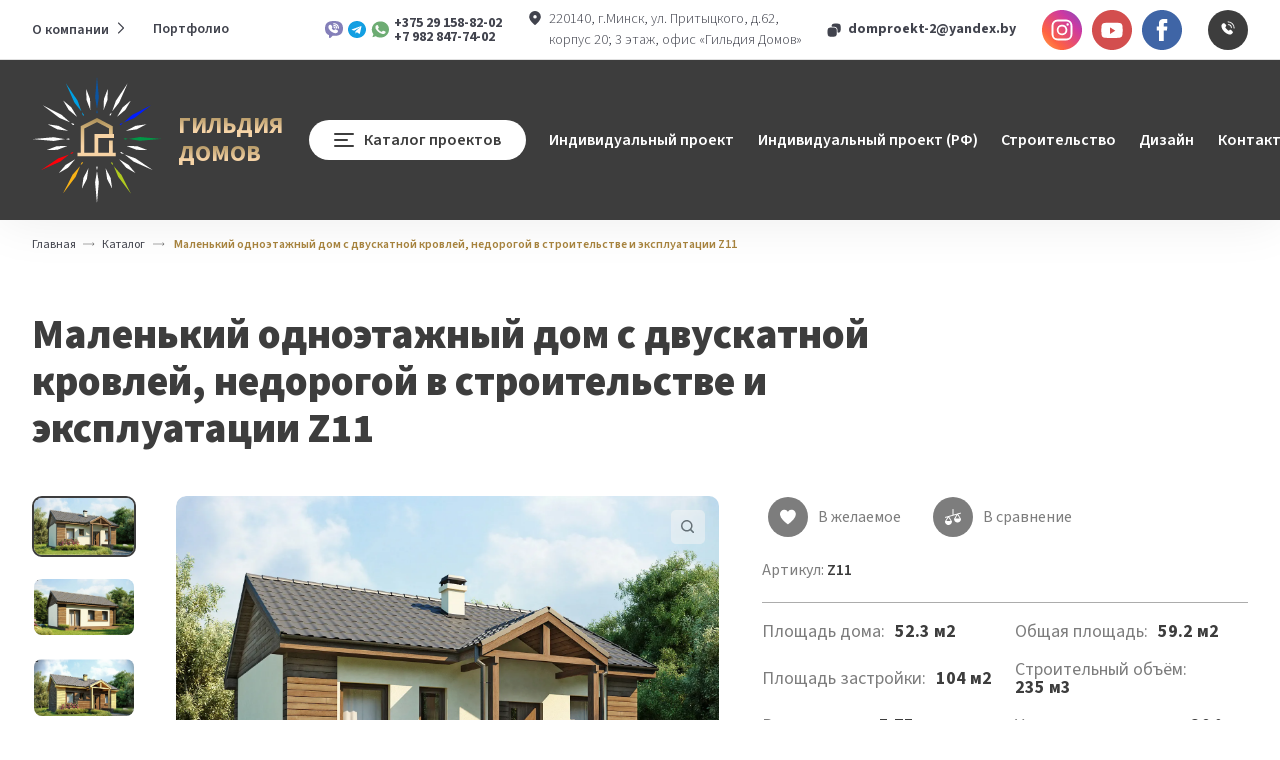

--- FILE ---
content_type: text/html; charset=UTF-8
request_url: https://domproekt.by/katalog/malenkij-odnoetazhnyij-dom-s-dvuskatnoj-krovlej,-nedorogoj-v-stroitelstve-i-ekspluataczii.html
body_size: 20209
content:
<!DOCTYPE html>
<html lang="ru">
<head>
    <meta http-equiv="X-UA-Compatible" content="IE=edge">
<meta name="viewport" content="width=device-width, initial-scale=1.0">


    <title>Маленький одноэтажный дом с двускатной кровлей, недорогой в строительстве и эксплуатации Z11 заказать проект в Минске </title>
    <meta name="description" content="Маленький одноэтажный дом с двускатной кровлей, недорогой в строительстве и эксплуатации Z11: ⭐ Доступные цены ✔️ Высокое качество и соблюдение сроков ✔️ Полное сопровождение!" />




<base href="https://domproekt.by/" />
<meta charset="UTF-8" />
<link rel="apple-touch-icon" sizes="180x180" href="assets/templates/shop/images/favicon/apple-touch-icon.png?v=2">
<link rel="icon" type="image/png" sizes="32x32" href="assets/templates/shop/images/favicon/favicon-32x32.png?v=2">
<link rel="icon" type="image/png" sizes="16x16" href="assets/templates/shop/images/favicon/favicon-16x16.png?v=2">
<link rel="manifest" href="assets/templates/shop/images/favicon/site.webmanifest?v=2">
<link rel="mask-icon" href="assets/templates/shop/images/favicon/safari-pinned-tab.svg?v=2" color="#3d3d3d">
<link rel="shortcut icon" href="assets/templates/shop/images/favicon/favicon.ico?v=2">
<meta name="msapplication-TileColor" content="#3d3d3d">
<meta name="msapplication-config" content="assets/templates/shop/images/favicon/browserconfig.xml?v=2">
<meta name="theme-color" content="#3d3d3d">
<meta name="apple-mobile-web-app-status-bar-style" content="#3d3d3d">
    <link rel="canonical" href="https://domproekt.by/katalog/malenkij-odnoetazhnyij-dom-s-dvuskatnoj-krovlej,-nedorogoj-v-stroitelstve-i-ekspluataczii.html">
<!-- Google Tag Manager -->
<script>(function(w,d,s,l,i) { w[l]=w[l]||[];w[l].push( { 'gtm.start':
new Date().getTime(),event:'gtm.js' } );var f=d.getElementsByTagName(s)[0],
j=d.createElement(s),dl=l!='dataLayer'?'&l='+l:'';j.async=true;j.src=
'https://www.googletagmanager.com/gtm.js?id='+i+dl;f.parentNode.insertBefore(j,f);
 } )(window,document,'script','dataLayer','GTM-5LC8S6C3');</script>
<!-- End Google Tag Manager -->
<!-- Yandex.Metrika counter -->
<script type="text/javascript">
(function(m,e,t,r,i,k,a){
  m[i]=m[i]||function(){ (m[i].a=m[i].a||[]).push(arguments) };
  m[i].l=1*new Date();
  for (var j = 0; j < document.scripts.length; j++) {
    if (document.scripts[j].src === r) { return; }
  }
  k=e.createElement(t); a=e.getElementsByTagName(t)[0]; k.async=1; k.src=r; a.parentNode.insertBefore(k,a);
})(window, document, 'script', 'https://mc.yandex.ru/metrika/tag.js?id=105010143', 'ym');

ym(105010143, 'init', {
  ssr: true,
  webvisor: true,
  clickmap: true,
  ecommerce: 'dataLayer',
  accurateTrackBounce: true,
  trackLinks: true
});

// временная проверка
ym(105010143, 'reachGoal', 'test_init');
</script>
<noscript><div><img src="https://mc.yandex.ru/watch/105010143" style="position:absolute; left:-9999px;" alt=""></div></noscript>
<!-- /Yandex.Metrika counter -->




<!-- base preloads -->
<link rel="preload" href="assets/templates/shop/images/placeholder.png" as="image">
<link media="screen" rel="stylesheet" href="/assets/templates/shop/styles/styles.min.css?v=25032024121650">
<link media="screen" rel="stylesheet" href="/assets/templates/shop/styles/custom.css?v=24122025024006">

<noscript>
    <style>
        .main-banner .container {
            opacity: 1;
            transform: translateY(0);
        }
        .collapse__tabpanel {
            opacity: 1;
            max-height: none;
            visibility: visible;
        }
        [data-animate] {
            opacity: 1 !important;
            visibility: visible !important;
        }
    </style>
</noscript>
<link rel="stylesheet" href="/assets/components/msfavorites/css/default.min.css?v=f301bf14" type="text/css" />

<meta name="msfavorites:version" content="3.0.5-beta">
<meta name="msfavorites:ctx" content="web">
<meta name="msfavorites:actionUrl" content="/assets/components/msfavorites/action.php">

<link rel="stylesheet" href="/assets/components/minishop2/css/web/default.css?v=feebe7c354" type="text/css" />
<link rel="stylesheet" href="/assets/components/minishop2/css/web/lib/jquery.jgrowl.min.css" type="text/css" />
<script>miniShop2Config = {"close_all_message":"\u0437\u0430\u043a\u0440\u044b\u0442\u044c \u0432\u0441\u0435","cssUrl":"\/assets\/components\/minishop2\/css\/web\/","jsUrl":"\/assets\/components\/minishop2\/js\/web\/","actionUrl":"\/assets\/components\/minishop2\/action.php","ctx":"web","price_format":[2,"."," "],"price_format_no_zeros":true,"weight_format":[3,"."," "],"weight_format_no_zeros":true};</script>
<link rel="stylesheet" href="/assets/components/comparison/css/default-new.css" type="text/css" />
<link rel="stylesheet" href="/assets/components/msearch2/css/web/default.css" type="text/css" />

		<script type="text/javascript">
			if (typeof mse2Config == "undefined") {mse2Config = {"cssUrl":"\/assets\/components\/msearch2\/css\/web\/","jsUrl":"\/assets\/components\/msearch2\/js\/web\/","actionUrl":"\/assets\/components\/msearch2\/action.php"};}
			if (typeof mse2FormConfig == "undefined") {mse2FormConfig = {};}
			mse2FormConfig["6fc3933e5c78a9b5e512e92171d0db6298be1e62"] = {"autocomplete":"results","queryVar":"query","minQuery":1,"pageId":497};
		</script>
<link rel="stylesheet" href="/assets/components/ajaxform/css/default.css" type="text/css" />
<link rel="stylesheet" href="/assets/components/easycomm/css/web/ec.default.css" type="text/css" />
<script type="text/javascript">easyCommConfig = {"ctx":"web","jsUrl":"\/assets\/components\/easycomm\/js\/web\/","cssUrl":"\/assets\/components\/easycomm\/css\/web\/","imgUrl":"\/assets\/components\/easycomm\/img\/web\/","actionUrl":"\/assets\/components\/easycomm\/action.php","reCaptchaSiteKey":""}</script>
</head>
<body>
    <!-- Google Tag Manager (noscript) -->
<noscript><iframe src="https://www.googletagmanager.com/ns.html?id=GTM-5LC8S6C3"
height="0" width="0" style="display:none;visibility:hidden"></iframe></noscript>
<!-- End Google Tag Manager (noscript) -->    <div class="wrapper">
		<header class="header header-03">
    <div class="header__mobile">
        <div class="header__mobile-inner">
            <div class="header__mobile-item">
                <a href="/" class="logo">                    
                    <img src="assets/templates/shop/images/logo-animated.svg?v=1" alt='Логотип ООО «Мидас Инжиниринг»' width="290" height="66">
                    <span class="logo__title">Гильдия домов</span>
                </a>            </div>
            <div class="header__mobile-item _desktop-and-tablet-only">
                <a class="email" href="mailto:domproekt-2@yandex.by" target="_blank">
                    <svg class="email__icon" width="18" height="18">
                        <use href="assets/templates/shop/images/icons.svg#copy"></use>
                    </svg><span>domproekt-2@yandex.by</span>
                </a>
            </div>
            <div class="header__mobile-item">
                <button class="burger">
                    <span></span><span></span><span></span><span class="_sr-only">Меню</span>
                </button>
            </div>
        </div>
    </div>
    <div class="header__navigation">
        <div class="header__item">
            <div class="header-top">
                <div class="container">
                    <div class="header-top__items">
                        <div class="header-top__item header-top__item_grows">
                            <ul class="header-top__nav">
                                <li class="header-top__nav-item _hover-to-open">
                                    <div class="header-top__buttons-wrapper">
                                        <a href="informacziya/o-kompanii/" class="header-top__link" >О компании</a>
                                        <button class="header__collapse-button" type="button" name="button-collapse">
                                            <svg class="header__collapse-button-image" width="16" height="16">
                                                <use href="assets/templates/shop/images/icons.svg#chevron-up"></use>
                                            </svg>
                                            <span class="_sr-only">Развернуть меню</span>
                                        </button>
                                    </div>
                                    <div class="header-top__menu _hover-to-open__target">
                                        <ul class="header-top__menu-list"><li class="header-top__menu-item first"><a class="header-top__link" href="informacziya/o-kompanii/akczii.html" >Акции</a></li><li class="header-top__menu-item "><a class="header-top__link" href="informacziya/o-kompanii/oplata.html" >Способы оплаты</a></li><li class="header-top__menu-item "><a class="header-top__link" href="informacziya/o-kompanii/chasto-zadavaemyie-voprosyi.html" >Вопрос-ответ</a></li><li class="header-top__menu-item last"><a class="header-top__link" href="informacziya/o-kompanii/blog/" >Журнал производства работ</a></li></ul>
                                    </div>
                                </li><li class="header-top__nav-item last"><a class="header-top__link" href="informacziya/portfolio/" >Портфолио</a></li>                            </ul>
                        </div>
                        <div class="header-top__item header-top__item_mobile-grows">
                           <div class="messengers">
    <a href="viber://chat?number=%2B375291588202" class="messengers__link" target="_blank">
        <svg width="9" height="9">
            <use href="assets/templates/shop/images/icons.svg#viber"></use>
        </svg><span class="_sr-only">Viber</span>
    </a>
    <a href="https://t.me/gildiya_domov" class="messengers__link" target="_blank">
        <svg width="9" height="9">
            <use href="assets/templates/shop/images/icons.svg#telegram"></use>
        </svg><span class="_sr-only">Telegram</span>
    </a>
    <a href="https://wa.me/375291588202" class="messengers__link" target="_blank">
        <svg width="9" height="9">
            <use href="assets/templates/shop/images/icons.svg#whatsapp-1"></use>
        </svg><span class="_sr-only">WhatsApp</span>
    </a>
     <div class="messengers__phones">
    <div class="messengers__phone-wrapper">
        <a href="tel:375291588202" class="messengers__phone" target="_blank">
            <span>+375 29 158-82-02</span>
        </a>
    </div>
    <!-- Дублированный номер телефона -->
    <div class="messengers__phone-wrapper">
        <a href="tel:+7 982 847-74-02" class="messengers__phone" target="_blank">
            <span>+7 982 847-74-02</span>
        </a>
    </div>
</div>
                            </div>
                        </div>
                        <div class="header-top__item header-top__item_mobile-grows">
                            <div class="address">
                                <svg class="address__icon" width="16" height="16">
                                    <use href="assets/templates/shop/images/icons.svg#pin"></use>
                                </svg><span>220140, г.Минск, ул. Притыцкого, д.62,<br> корпус 20; 3 этаж, офис «Гильдия Домов»</span>
                            </div>
                        </div>
                        <div class="header-top__item header-top__item_mobile-grows">
                            <a class="email" href="mailto:domproekt-2@yandex.by" target="_blank">
                                <svg class="email__icon" width="18" height="18">
                                    <use href="assets/templates/shop/images/icons.svg#copy"></use>
                                </svg><span>domproekt-2@yandex.by</span>
                            </a>
                        </div>
                        
                        <div class="header-top__item">
                            <div class="socials">
                                                                <a href="https://www.instagram.com/gildiya_domov?igsh=YmF5a2g2djdxZnhr" class="socials__link" target="_blank">
                                    <svg class="svg-instagram" width="21" height="21" aria-hidden="true">
                                        <use href="assets/templates/shop/images/icons.svg#instagram"></use>
                                    </svg>
                                    <span class="_sr-only">Инстаграм</span>
                                </a>
                                                                                                <a href="https://youtube.com/@gildiya_domov?si=E8i-bber_UU9kEge" class="socials__link" target="_blank">
                                    <svg width="21" height="21" aria-hidden="true">
                                        <use href="assets/templates/shop/images/icons.svg#youtube"></use>
                                    </svg>
                                    <span class="_sr-only">YouTube</span>
                                </a>
                                                                                                <a href="https://www.facebook.com/profile.php?id=61555649222396&mibextid=ZbWKwL" class="socials__link" target="_blank">
                                    <svg width="21" height="21" aria-hidden="true">
                                        <use href="assets/templates/shop/images/icons.svg#facebook"></use>
                                    </svg>
                                    <span class="_sr-only">Facebook</span>
                                </a>
                                                            </div>
                        </div>
                        <div class="header-top__item">
                            <button class="header__callback _btn _btn--circle _btn--pulse" type="button" data-open-popup="request-a-call" data-tippy-content="Заказать звонок">
                                <svg width="13" height="13" aria-hidden="true">
                                    <use href="assets/templates/shop/images/icons.svg#call"></use>
                                </svg>
                                <span class="_sr-only">Заказать звонок</span>
                            </button>
                        </div>
                        <div class="header-top__item _desktop-xl-except">
                            <div class="feature-buttons">
                                <div class="feature-buttons__item">
                                    <a class="feature-buttons__link feature-buttons__wishlist" href="izbrannoe.html" data-tippy-content="Список желаемого">
                                        <span class="_sr-only">Список желаемого</span>
                                        <svg class="feature-buttons__icon" width="25.73" height="24">
                                            <use href="assets/templates/shop/images/icons.svg#heart" />
                                        </svg>
                                        <span class="feature-buttons__number wishlist-count msfavorites-total" data-data-list="default" data-data-type="resource">0</span>
                                    </a>
                                </div>
                                <div class="feature-buttons__item comparison-default added">
    <a class="feature-buttons__link feature-buttons__comparison" href="sravnenie.html" data-tippy-content="Сравнение">
        <span class="_sr-only">Сравнение</span>
        <svg class="feature-buttons__icon" width="32.24" height="24">
            <use href="assets/templates/shop/images/icons.svg#comparison" />
        </svg>
        <span class="feature-buttons__number comparison-count comparison-total">0</span>
    </a>
</div>                            </div>
                        </div>
                    </div>
                </div>
            </div>
        </div>
        <div class="header__item">
            <div class="header-bottom">
                <div class="container">
                    <div class="header-bottom__items">
                        <div class="header-bottom__item _desktop-xl-only">
                            <a href="/" class="logo">                                
                                <img src="assets/templates/shop/images/logo-animated.svg?v=1" alt="Логотип ООО «Мидас Инжиниринг»" width="290" height="66">
                                <span class="logo__title">Гильдия домов</span>
                            </a>                        </div>
                        <div class="header-bottom__item">
                            <nav class="header-bottom__links">
                                <ul class="header-bottom__links-list">
                                    <li class="header-bottom__list-item _hover-to-open">
                                        <div class="header-bottom__buttons-wrapper">
                                            <button class="header-bottom__link header-bottom__catalog" type="button" name="header-catalog">
                                                <span class="header-bottom__catalog-burger">
                                                    <span></span><span></span><span></span>
                                                </span><span>Каталог проектов</span>
                                            </button>
                                        </div>
                                        <div class="header-bottom__menu header-bottom__menu_grid _hover-to-open__target">
                                            <nav class="catalog catalog_grid">
                                                <div class="catalog__list">
                                                    <ul class="catalog__list-inner">
                                                        <li class="catalog__list-item first">
                                                            <div class="catalog__buttons-wrapper">
                                                                <a class="catalog__link" href="katalog/dvuxetazhnyie-doma/" >Проекты двухэтажных домов</a>
                                                            </div>
                                                        </li><li class="catalog__list-item ">
                                                            <div class="catalog__buttons-wrapper">
                                                                <a class="catalog__link" href="katalog/odnoetazhnyie-doma/" >Проекты одноэтажных домов</a>
                                                            </div>
                                                        </li><li class="catalog__list-item ">
                                                            <div class="catalog__buttons-wrapper">
                                                                <a class="catalog__link" href="katalog/mansardnyie-doma/" >Проекты домов с мансардой</a>
                                                            </div>
                                                        </li><li class="catalog__list-item ">
                                                            <div class="catalog__buttons-wrapper">
                                                                <a class="catalog__link" href="katalog/vse-proektyi/" >Все проекты</a>
                                                            </div>
                                                        </li><li class="catalog__list-item ">
                                                            <div class="catalog__buttons-wrapper">
                                                                <a class="catalog__link" href="katalog/kompaktnyie-doma-do-150-m2/" >Проекты домов до 150 м2</a>
                                                            </div>
                                                        </li><li class="catalog__list-item ">
                                                            <div class="catalog__buttons-wrapper">
                                                                <a class="catalog__link" href="katalog/komfortnyie-doma-ot-150-m2/" >Комфортные дома от 150 м2</a>
                                                            </div>
                                                        </li><li class="catalog__list-item ">
                                                            <div class="catalog__buttons-wrapper">
                                                                <a class="catalog__link" href="katalog/sovremennyie-doma/" >Современные дома</a>
                                                            </div>
                                                        </li><li class="catalog__list-item last">
                                                            <div class="catalog__buttons-wrapper">
                                                                <a class="catalog__link" href="katalog/doma-s-ploskoj-krovlej/" >Проекты домов с плоской крышей</a>
                                                            </div>
                                                        </li>                                                    </ul>
                                                </div>
                                            </nav>
                                        </div>
                                    </li>
                                    <li class="header-bottom__list-item first"><a class="header-bottom__link" href="individualnyij-proekt.html" >Индивидуальный проект</a></li><li class="header-bottom__list-item "><a class="header-bottom__link" href="individualnoe-predlozhenie-domov-i-kottedzhej-rf.html" >Индивидуальный проект (РФ)</a></li><li class="header-bottom__list-item "><a class="header-bottom__link" href="stroitelstvo.html" >Строительство</a></li><li class="header-bottom__list-item "><a class="header-bottom__link" href="dizajn.html" >Дизайн</a></li><li class="header-bottom__list-item "><a class="header-bottom__link" href="kontaktyi.html" >Контакты</a></li><li class="header-bottom__list-item last"><a class="header-bottom__link" href="partnyoryi.html" >Партнёры</a></li>                                </ul>
                            </nav>
                        </div>
                        <div class="header-bottom__item header-bottom__item_grows">
    <div class="header-bottom__search">
        <form data-key="6fc3933e5c78a9b5e512e92171d0db6298be1e62" class="search-form msearch2" action="rezultatyi-poiska.html" method="get" id="mse2_form">
            <label class="search-form__label">
                <span class="_sr-only">Поиск</span>
                <input class="search-form__input header-search" type="search" name="query" value="" placeholder="Поиск">
            </label>
            <button class="search-form__button" type="submit" name="header-search-button">
                <svg class="search-form__button-icon" width="15" height="15">
                    <use href="assets/templates/shop/images/icons.svg#search"></use>
                </svg><span class="_sr-only">Искать</span>
            </button>
        </form>
    </div>
</div>                        <div class="header-bottom__item _desktop-xl-only">
                            <div class="feature-buttons">
                                <div class="feature-buttons__item">
                                    <a class="feature-buttons__link feature-buttons__wishlist" href="izbrannoe.html" data-tippy-content="Список желаемого">
                                        <span class="_sr-only">Список желаемого</span>
                                        <svg class="feature-buttons__icon" width="25.73" height="24">
                                            <use href="assets/templates/shop/images/icons.svg#heart" />
                                        </svg>
                                        <span class="feature-buttons__number wishlist-count msfavorites-total" data-data-list="default" data-data-type="resource">0</span>
                                    </a>
                                </div>
                                <div class="feature-buttons__item comparison-default added">
    <a class="feature-buttons__link feature-buttons__comparison" href="sravnenie.html" data-tippy-content="Сравнение">
        <span class="_sr-only">Сравнение</span>
        <svg class="feature-buttons__icon" width="32.24" height="24">
            <use href="assets/templates/shop/images/icons.svg#comparison" />
        </svg>
        <span class="feature-buttons__number comparison-count comparison-total">0</span>
    </a>
</div>                            </div>
                        </div>
                    </div>
                </div>
            </div>
        </div>
    </div>
    <div class="header__blackout"></div>
</header>        
    <nav class="breadcrumbs">
    <div class="container">
        <div class="breadcrumbs__list-wrapper">
            <ol class="breadcrumbs__list" itemscope itemtype="https://schema.org/BreadcrumbList"> <li class="breadcrumbs__list-item" itemscope itemprop="itemListElement" itemtype="https://schema.org/ListItem"><a class="breadcrumbs__link" href="/" itemprop="item"><span itemprop="name">Главная</span><meta itemprop="position" content="1"></a></li>
<li class="breadcrumbs__list-item" itemscope itemprop="itemListElement" itemtype="https://schema.org/ListItem"><a class="breadcrumbs__link" href="katalog/" itemprop="item"><span itemprop="name">Каталог</span><meta itemprop="position" content="2"></a></li>
<li class="breadcrumbs__list-item" itemscope itemprop="itemListElement" itemtype="https://schema.org/ListItem"><span class="breadcrumbs__link" itemprop="name"> Маленький одноэтажный дом с двускатной кровлей, недорогой в строительстве и эксплуатации Z11<meta itemprop="position" content="3"></span></li> </ol>        </div>
    </div>
</nav>    <div class="product-entry">
    <div class="container">
        <h1 class="product-entry__heading _heading">Маленький одноэтажный дом с двускатной кровлей, недорогой в строительстве и эксплуатации Z11</h1>
        <div class="product-entry__wrapper">
            <div class="product-entry__item">
                <main class="product-entry__main">
                    <form class="product-entry__form form" name="checkout" novalidate>
                        <div class="product-entry__main-items">
                            
                            <div class="product-entry__main-item">
                                <div class="feature-buttons feature-buttons_addings">
                                    <div class="feature-buttons__item">
                                        <button class="msfavorites feature-buttons__link-wrapper" type="button" data-click data-data-list="default" data-data-type="resource" data-data-key="497">
                                            <span class="feature-buttons__link">
                                                <svg class="feature-buttons__icon" width="16" height="16" aria-hidden="true">
                                                    <use href="assets/templates/shop/images/icons.svg#heart"></use>
                                                </svg>
                                            </span>
                                            <span class="feature-buttons__label">В желаемое</span>
                                        </button>
                                    </div>
                                    <div class="feature-buttons__item comparison comparison-default" data-id="497" data-list="default">
	<button class="comparison-add feature-buttons__link-wrapper" type="button" data-text="" data-tippy-content="Добавить в сравнение">
	    <span class="feature-buttons__link">
            <svg class="feature-buttons__icon" width="32.24" height="24">
                <use href="assets/templates/shop/images/icons.svg#comparison" />
            </svg>
	    </span>
        <span class="feature-buttons__label">В сравнение</span>
	</button>
	<button class="comparison-remove feature-buttons__link-wrapper active" type="button" data-text="" data-tippy-content="Удалить из сравнения">
        <span class="feature-buttons__link">
            <svg class="feature-buttons__icon" width="32.24" height="24">
                <use href="assets/templates/shop/images/icons.svg#comparison" />
            </svg>
	    </span>	  
        <span class="feature-buttons__label">Из сравнения</span>
	</button>  
</div>                                </div>
                            </div>
                            <div class="product-entry__main-item">
                                <div class="product-entry__code">Артикул: <span>Z11</span></div>
                            </div>
                            <div class="product-entry__separator"></div>
                            <div class="product-entry__main-item">
    <ul class="product-entry__features">
            <li>
            <span>Площадь дома:</span>
            <b>
                                    52.3 м2                        
            </b>
        </li>
            <li>
            <span>Общая площадь:</span>
            <b>
                                    59.2 м2                        
            </b>
        </li>
            <li>
            <span>Площадь застройки:</span>
            <b>
                                    104 м2                        
            </b>
        </li>
            <li>
            <span>Строительный объём:</span>
            <b>
                                    235 м3                        
            </b>
        </li>
            <li>
            <span>Высота дома:</span>
            <b>
                                    5.75 м                        
            </b>
        </li>
            <li>
            <span>Угол наклона кровли:</span>
            <b>
                                    30 °                        
            </b>
        </li>
            <li>
            <span>Площадь кровли:</span>
            <b>
                                    106.2 м2                        
            </b>
        </li>
            <li>
            <span>Гараж:</span>
            <b>
                                    Нет                         
            </b>
        </li>
            <li>
            <span>Этажность:</span>
            <b>
                                    1                         
            </b>
        </li>
            <li>
            <span>Терраса:</span>
            <b>
                                    да                         
            </b>
        </li>
            <li>
            <span>Спальня:</span>
            <b>
                                    2                         
            </b>
        </li>
            <li>
            <span>Назначение:</span>
            <b>
                                                             
            </b>
        </li>
        </ul>
</div>
<div class="product-entry__separator"></div>                            <div class="product-entry__main-item">
                                <div class="form__item">
                                    <label>
                                        <span class="form__label">Архитектурный проект + Строительный проект: <b>2000 руб.</b></span>
                                    </label>
                                </div>
                                <div class="form__item">
                                    <label>
                                        <span class="form__label">Инженерные сети: <b>1000 руб.</b></span>
                                    </label>
                                </div>
                            </div>
                            <div class="product-entry__separator"></div>
                            <div class="product-entry__main-item">
                                <div class="product-entry__price-block">
                                    <p class="product-entry__price-wrapper">
                                        <span>Цена проекта: <span class="product-entry__price"><span data-product-price="">3000</span> руб.</span></span>
                                        
                                    </p>
                                    <p class="product-entry__price-wrapper">
                                        <span>Стоимость строительства <span class="product-entry__price">~ 66944 руб.</span></span>
                                    </p>
                                    <p class="product-entry__price-wrapper">
                                        <span>Сроки подготовки: <span class="product-entry__price product-entry__price_green">                            30 рабочих дней            </span></span>
                                    </p>
                                </div>
                            </div>
                            <div class="product-entry__main-item">
                                <div class="product-entry__btn-wrapper">
                                    <button class="product-entry__btn _btn" type="button" data-open-popup="checkout">Заказать проект</button>
                                    
                                </div>
                            </div>
                        </div>
                    </form>
                </main>
            </div>
            <div class="product-entry__item product-entry__item_sliders">
    <div class="product-entry__sliders-wrapper">
        <article class="product-entry-slider active" aria-hidden="false">
            <div class="product-entry-slider__wrapper">
                <div class="product-entry-slider__container product-entry-slider__container--thumbs">
                    <button class="product-entry-slider__nav-btn product-entry-slider__nav-btn_prev product-entry-slider__nav-btn_hidden _btn _btn--nav">
                        <span class="_sr-only">Предыдущий слайд</span>
                        <svg width="20" height="10">
                            <use href="assets/templates/shop/images/icons.svg#chevron-right"></use>
                        </svg>
                    </button>
                    <nav class="product-entry-slider__swiper product-entry-slider__swiper--thumbs pcs-slider-01">
                        <div class="product-entry-slider__swiper-wrapper">
                                                            <div class="product-entry-slider__slide">
                                    <p class="product-entry-slider__image-wrapper _image-wrapper">
                                        <img class="product-entry-slider__image" src="/assets/images/products/497/small/img247.jpg" srcset="assets/templates/shop/images/placeholder.png"
                                             data-srcset="/assets/images/products/497/small/img247.jpg" alt="Маленький одноэтажный дом с двускатной кровлей, недорогой в строительстве и эксплуатации Z11" width="185" height="100" decoding="async">
                                    </p>
                                </div>
                                                            <div class="product-entry-slider__slide">
                                    <p class="product-entry-slider__image-wrapper _image-wrapper">
                                        <img class="product-entry-slider__image" src="/assets/images/products/497/small/img248.jpg" srcset="assets/templates/shop/images/placeholder.png"
                                             data-srcset="/assets/images/products/497/small/img248.jpg" alt="Маленький одноэтажный дом с двускатной кровлей, недорогой в строительстве и эксплуатации Z11" width="185" height="100" decoding="async">
                                    </p>
                                </div>
                                                            <div class="product-entry-slider__slide">
                                    <p class="product-entry-slider__image-wrapper _image-wrapper">
                                        <img class="product-entry-slider__image" src="/assets/images/products/497/small/img10.jpg" srcset="assets/templates/shop/images/placeholder.png"
                                             data-srcset="/assets/images/products/497/small/img10.jpg" alt="Маленький одноэтажный дом с двускатной кровлей, недорогой в строительстве и эксплуатации Z11" width="185" height="100" decoding="async">
                                    </p>
                                </div>
                                                            <div class="product-entry-slider__slide">
                                    <p class="product-entry-slider__image-wrapper _image-wrapper">
                                        <img class="product-entry-slider__image" src="/assets/images/products/497/small/img11.jpg" srcset="assets/templates/shop/images/placeholder.png"
                                             data-srcset="/assets/images/products/497/small/img11.jpg" alt="Маленький одноэтажный дом с двускатной кровлей, недорогой в строительстве и эксплуатации Z11" width="185" height="100" decoding="async">
                                    </p>
                                </div>
                                                    </div>
                    </nav>
                    <button class="product-entry-slider__nav-btn product-entry-slider__nav-btn_next _btn _btn--nav">
                        <span class="_sr-only">Следующий слайд</span>
                        <svg width="20" height="10">
                            <use href="assets/templates/shop/images/icons.svg#chevron-right"></use>
                        </svg>
                    </button>
                </div>
                <div class="product-entry-slider__container product-entry-slider__container--main">
                    <div class="product-entry-slider__swiper product-entry-slider__swiper--main pcs-slider-01">
                        <div class="product-entry-slider__swiper-wrapper">
                                                            <div class="product-entry-slider__slide">
                                    <p class="product-entry-slider__image-wrapper _image-wrapper" data-gallery="" role="button" tabindex="0">
                                        <img class="product-entry-slider__image" src="/assets/images/products/497/img247.webp" srcset="assets/templates/shop/images/placeholder.png"
                                             data-srcset="/assets/images/products/497/img247.webp" alt="Маленький одноэтажный дом с двускатной кровлей, недорогой в строительстве и эксплуатации Z11" width="770" height="492" decoding="async" fetchpriority="high">
                                    </p>
                                </div>
                                                            <div class="product-entry-slider__slide">
                                    <p class="product-entry-slider__image-wrapper _image-wrapper" data-gallery="" role="button" tabindex="0">
                                        <img class="product-entry-slider__image" src="/assets/images/products/497/img248.webp" srcset="assets/templates/shop/images/placeholder.png"
                                             data-srcset="/assets/images/products/497/img248.webp" alt="Маленький одноэтажный дом с двускатной кровлей, недорогой в строительстве и эксплуатации Z11" width="770" height="492" decoding="async">
                                    </p>
                                </div>
                                                            <div class="product-entry-slider__slide">
                                    <p class="product-entry-slider__image-wrapper _image-wrapper" data-gallery="" role="button" tabindex="0">
                                        <img class="product-entry-slider__image" src="/assets/images/products/497/img10.webp" srcset="assets/templates/shop/images/placeholder.png"
                                             data-srcset="/assets/images/products/497/img10.webp" alt="Маленький одноэтажный дом с двускатной кровлей, недорогой в строительстве и эксплуатации Z11" width="770" height="492" decoding="async">
                                    </p>
                                </div>
                                                            <div class="product-entry-slider__slide">
                                    <p class="product-entry-slider__image-wrapper _image-wrapper" data-gallery="" role="button" tabindex="0">
                                        <img class="product-entry-slider__image" src="/assets/images/products/497/img11.webp" srcset="assets/templates/shop/images/placeholder.png"
                                             data-srcset="/assets/images/products/497/img11.webp" alt="Маленький одноэтажный дом с двускатной кровлей, недорогой в строительстве и эксплуатации Z11" width="770" height="492" decoding="async">
                                    </p>
                                </div>
                                                    </div>
                    </div>
                </div>
            </div>
        </article>
    </div>
</div>        </div>
    </div>
</div>    <section class="tabs tabs_anchor">
        <div class="container">
            <nav class="tabs__navigation _nav-slider">
                <div class="tabs__buttons _nav-slider__wrapper">
                    <button class="tabs__tab _nav-slider__slide _btn _btn--tab-01" data-target="#plans">Планы</button>
                    <button class="tabs__tab _nav-slider__slide _btn _btn--tab-01" data-target="#facades">Фасады</button>                    <button class="tabs__tab _nav-slider__slide _btn _btn--tab-01" data-target="#characteristics">Характеристики</button>
                    <button class="tabs__tab _nav-slider__slide _btn _btn--tab-01" data-target="#description">Описание</button>
                </div>
            </nav>
            <div class="tabs__content-wrapper">
                <div id="plans" class="tabs__item active">
                    <div class="tabs__inner">
                        <h2 class="tabs__title _heading _h3">Планы</h2>
                        <div class="tabs__images">
                                                                                                                <div class="image-characteristics">
                                <div class="image">
                                    <p class="image__wrapper" role="button" data-gallery="true" tabindex="0">
                                        <img src="docs/img/img1990.webp" alt="Маленький одноэтажный дом с двускатной кровлей, недорогой в строительстве и эксплуатации Z11" srcset="assets/templates/shop/images/placeholder.png"
                                             data-srcset="/assets/cache_image/docs/img/img1990_551x390_f0c.jpeg" width="551" height="390" decoding="async">
                                    </p>
                                    
                                </div>
                                <div class="image-characteristics__list _custom-content">
                                    <ul>
                                    <li>Прихожая: <b>3,35 м<sup>2</sup></b></li><li>Кухня: <b>5,15 м<sup>2</sup></b></li><li>Спальня: <b>9,5 м<sup>2</sup></b></li><li>Гостиная: <b>18,4 м<sup>2</sup></b></li><li>Спальня: <b>7,5 м<sup>2</sup></b></li><li>Холл: <b>5 м<sup>2</sup></b></li><li>Ванная комната: <b>3,4 м<sup>2</sup></b></li><li>Терраса: <b>0 / 6,9 м<sup>2</sup></b></li>                                    </ul>
                                </div>
                            </div>
                                                    </div>
                    </div>
                </div>
                                <div id="facades" class="tabs__item active">
                    <div class="tabs__inner">
                        <h2 class="tabs__title _heading _h3">Фасады дома</h2>
                        <div class="custom-slider custom-slider_filter custom-slider_navigation custom-slider_navigation-style-02">
                            <div class="custom-slider__slider-wrapper">
                                <div class="custom-slider__swiper" data-gap="50" data-slides="1" data-mob-slides="1">
                                    <div class="custom-slider__swiper-wrapper">
                                                                                                                                                                <div class="custom-slider__slide custom-slider__slide_image" data-slide-category="c01,">
                                            <div class="image">
                                                <p class="image__wrapper _image-wrapper _image-wrapper--horizontal" role="button" data-gallery="true" tabindex="0">
                                                    <img src="docs/img/img88.webp" alt="" srcset="assets/templates/shop/images/placeholder.png" data-srcset="docs/img/img88.webp" width="550" height="390" decoding="async">
                                                </p>
                                            </div>
                                        </div>
                                                                                                                        <div class="custom-slider__slide custom-slider__slide_image" data-slide-category="c01,">
                                            <div class="image">
                                                <p class="image__wrapper _image-wrapper _image-wrapper--horizontal" role="button" data-gallery="true" tabindex="0">
                                                    <img src="docs/img/img87.webp" alt="" srcset="assets/templates/shop/images/placeholder.png" data-srcset="docs/img/img87.webp" width="550" height="390" decoding="async">
                                                </p>
                                            </div>
                                        </div>
                                                                                                                        <div class="custom-slider__slide custom-slider__slide_image" data-slide-category="c01,">
                                            <div class="image">
                                                <p class="image__wrapper _image-wrapper _image-wrapper--horizontal" role="button" data-gallery="true" tabindex="0">
                                                    <img src="docs/img/img86.webp" alt="" srcset="assets/templates/shop/images/placeholder.png" data-srcset="docs/img/img86.webp" width="550" height="390" decoding="async">
                                                </p>
                                            </div>
                                        </div>
                                                                                                                        <div class="custom-slider__slide custom-slider__slide_image" data-slide-category="c01,">
                                            <div class="image">
                                                <p class="image__wrapper _image-wrapper _image-wrapper--horizontal" role="button" data-gallery="true" tabindex="0">
                                                    <img src="docs/img/img85.webp" alt="" srcset="assets/templates/shop/images/placeholder.png" data-srcset="docs/img/img85.webp" width="550" height="390" decoding="async">
                                                </p>
                                            </div>
                                        </div>
                                                                            </div>
                                    <div class="custom-slider__nav-buttons">
                                        <div class="custom-slider__nav-btn custom-slider__nav-btn_prev custom-slider__nav-btn_disabled" role="button">
                                            <svg width="13" height="13">
                                                <use href="assets/templates/shop/images/icons.svg#chevron-right"></use>
                                            </svg>
                                        </div>
                                        <div class="custom-slider__nav-btn custom-slider__nav-btn_next" role="button">
                                            <svg width="13" height="13">
                                                <use href="assets/templates/shop/images/icons.svg#chevron-right"></use>
                                            </svg>
                                        </div>
                                    </div>
                                </div>
                            </div>
                        </div>
                    </div>
                </div>
                                <div id="characteristics" class="tabs__item active">
                    <div class="tabs__inner _custom-content">
                        <h2 class="tabs__title _heading _h3">Характеристики</h2>
                        <table>
                            <caption class="_sr-only">Характеристики</caption>
                            <tbody>
                                                                <tr>
                                    <th scope="row">Тип фундамента</th>
                                    <td><b>ленточный монолитный</b></td>
                                </tr>
                                                                                                <tr>
                                    <th scope="row">Тип перекрытия</th>
                                    <td><b>по деревянным балкам</b></td>
                                </tr>
                                                                                                <tr>
                                    <th scope="row">Конструкция стен</th>
                                    <td><b>газобетон, керамические блоки</b></td>
                                </tr>
                                                                                                <tr>
                                    <th scope="row">Кровля</th>
                                    <td><b>цементно-песчаная черепица, металлочерепица, керамическая черепица</b></td>
                                </tr>
                                                            </tbody>
                        </table>
                    </div>
                </div>
                <div id="description" class="tabs__item active">
                    <div class="tabs__inner _custom-content">
                        <h2 class="tabs__title _heading _h3">Описание проекта</h2>
                        <p>
	<b></b></p><p><i></i></p><p></p><p></p><p><b>Проект Z11</b>—представляет
собой маленький одноэтажный дом с двускатной кровлей. Он объединяет в себе
достаточно много преимуществ: компактный, недорогой в строительстве и
эксплуатации и, вместе с тем, стильный и уютный. Несмотря на свои маленькие
размеры, он полностью оснащен всем необходимым для постоянного проживания.</p><p></p><p><b>Преимущества </b><b>Z1</b><b>1:</b></p>

<p></p><ul><li><span style="line-height: 1.45em;">простая форма дома, его небольшая площадь, двускатная
крыша, помогают значительно сократить строительные и эксплуатационные расходы;</span></li><li><span style="line-height: 1.45em;">комфорт в использовании помещений на одном уровне исключает
необходимость перехода с этажа на этаж, что особенно актуально для людей
пожилого возраста, и маленьких детей;</span></li><li><span style="line-height: 1.45em;">практичная и функциональная планировка позволяет
максимально рационально использовать всю площадь дома;</span></li><li><span style="line-height: 1.45em;">отсутствие внутренних несущих стен дает возможность
вносить многочисленные изменения в планировку: например, можно отказаться от
шкафа в холле в пользу гостиной, а можно увеличить площадь спальни за счет
гостиной;</span></li><li><span style="line-height: 1.45em;">открытая кухня зрительно увеличивает пространство дневной
зоны, способствует ее лучшему освещению, что по достоинству оценят любители
открытых планировок.</span></li></ul><p></p>







<p></p><p></p>                    </div>
                </div>
                
            </div>
        </div>
    </section>
    <section class="callback">
        <div class="container">
            <h2 class="callback__heading _heading">Хотите заказать проект?</h2>
            <div class="callback__items-wrapper">
                <div class="callback__items">
                    <div class="callback__item">
                        <div class="callback__text">
                            <p class="_heading _h3">Оставляйте свои контакты и мы свяжемся с Вами в ближайшее время</p>
                            <button class="callback__features-button _btn _btn--transparent" type="button" data-open-popup="checkout">Заказать проект</button>
                        </div>
                    </div>
                    <div class="callback__item ">
                        <div class="callback__images">
                            <img class="callback__image" src="assets/templates/shop/images/additional/callback-06-high.png" alt="Оставляйте свои контакты и мы свяжемся с Вами в ближайшее время"
                                 srcset="/assets/cache_image/assets/templates/shop/images/placeholder-transparent_885x293_175.webp" data-srcset="assets/templates/shop/images/additional/callback-06-high.webp"
                                 width="885" height="293" decoding="async">
                        </div>
                    </div>
                </div>
            </div>
        </div>
    </section>
    <section class="related-products">
        <div class="container">
            <h2 class="related-products__heading _heading">Примеры наших проектов</h2>
            <div class="related-products__items">
                <article class="product">
    <div class="product__inner">
        <p class="product__image-wrapper _image-wrapper">
            <img class="product__image" src="/assets/images/products/69/img1.webp" srcset="assets/templates/shop/images/placeholder.png" data-srcset="/assets/images/products/69/small/img1.jpg"
                 alt="Современный двухэтажный дом с гаражом для двух машин Zz14" width="550" height="302" decoding="async">
        </p>
        <form method="post" class="ms2_form product__form">
            <input type="hidden" name="id" value="69">
            <input type="hidden" name="count" value="1">
            <input type="hidden" name="options" value="[]">
            <div class="product__content">
                <div class="feature-buttons feature-buttons_addings">
                    <div class="feature-buttons__item">
                        <button class="feature-buttons__link-wrapper feature-buttons__wishlist msfavorites" type="button" data-tippy-content="Список желаемого"
                           data-click data-data-list="default" data-data-type="resource" data-data-key="69">
                            <span class="feature-buttons__link">
                                <svg class="feature-buttons__icon" width="25.73" height="24">
                                    <use href="assets/templates/shop/images/icons.svg#heart" />
                                </svg>
                            </span>
                            <span class="feature-buttons__label _sr-only">Список желаемого</span>
                        </button>
                    </div>
        			<div class="feature-buttons__item comparison comparison-default" data-id="69" data-list="default">
	<button class="comparison-add feature-buttons__link-wrapper" type="button" data-text="" data-tippy-content="Добавить в сравнение" aria-label="Добавить в сравнение">
	    <span class="feature-buttons__link">
            <svg class="feature-buttons__icon" width="32.24" height="24">
                <use href="assets/templates/shop/images/icons.svg#comparison" />
            </svg>
	    </span>
	</button>
	<button class="comparison-remove feature-buttons__link-wrapper active" type="button" data-text="" data-tippy-content="Удалить из сравнения" aria-label="Удалить из сравнения">
        <span class="feature-buttons__link">
            <svg class="feature-buttons__icon" width="32.24" height="24">
                <use href="assets/templates/shop/images/icons.svg#comparison" />
            </svg>
	    </span>
	</button>
</div>                </div>
                <a href="katalog/covremennyij-dvuxetazhnyij-dom-s-garazhom-dlya-dvux-mashin.html" class="product__title _title">Современный двухэтажный дом с гаражом для двух машин Zz14</a>
    			<div class="product__features">
    <p>
                <span>Площадь дома</span>
        <b>
                            264.7 м2                    
        </b>
    </p>
    <p>
                    <svg width="20" height="20" aria-hidden="true">
                <use href="assets/templates/shop/images/icons.svg#resize"></use>
            </svg>
                <span>Общая площадь</span>
        <b>
                            287.9 м2                    
        </b>
    </p>
</div>                <div class="product__bottom">
                    <p class="product__price-wrapper">
                        <span>Цена проекта: <span class="product__price">от 3 640 руб.</span></span>
                                            </p>
                    <p class="product__price-wrapper">
                        <span>Стоимость строительства <span class="product__price">от 338816 руб.</span></span>
                    </p>                </div>
            </div>
        </form>
        <div class="product-badges">
                    </div>
    </div>
</article>
<article class="product">
    <div class="product__inner">
        <p class="product__image-wrapper _image-wrapper">
            <img class="product__image" src="/assets/images/products/70/img1483.webp" srcset="assets/templates/shop/images/placeholder.png" data-srcset="/assets/images/products/70/small/img1483.jpg"
                 alt="Cовременный двухэтажный дом с плоской крышей и гаражом на две машины Zx172" width="550" height="302" decoding="async">
        </p>
        <form method="post" class="ms2_form product__form">
            <input type="hidden" name="id" value="70">
            <input type="hidden" name="count" value="1">
            <input type="hidden" name="options" value="[]">
            <div class="product__content">
                <div class="feature-buttons feature-buttons_addings">
                    <div class="feature-buttons__item">
                        <button class="feature-buttons__link-wrapper feature-buttons__wishlist msfavorites" type="button" data-tippy-content="Список желаемого"
                           data-click data-data-list="default" data-data-type="resource" data-data-key="70">
                            <span class="feature-buttons__link">
                                <svg class="feature-buttons__icon" width="25.73" height="24">
                                    <use href="assets/templates/shop/images/icons.svg#heart" />
                                </svg>
                            </span>
                            <span class="feature-buttons__label _sr-only">Список желаемого</span>
                        </button>
                    </div>
        			<div class="feature-buttons__item comparison comparison-default" data-id="70" data-list="default">
	<button class="comparison-add feature-buttons__link-wrapper" type="button" data-text="" data-tippy-content="Добавить в сравнение" aria-label="Добавить в сравнение">
	    <span class="feature-buttons__link">
            <svg class="feature-buttons__icon" width="32.24" height="24">
                <use href="assets/templates/shop/images/icons.svg#comparison" />
            </svg>
	    </span>
	</button>
	<button class="comparison-remove feature-buttons__link-wrapper active" type="button" data-text="" data-tippy-content="Удалить из сравнения" aria-label="Удалить из сравнения">
        <span class="feature-buttons__link">
            <svg class="feature-buttons__icon" width="32.24" height="24">
                <use href="assets/templates/shop/images/icons.svg#comparison" />
            </svg>
	    </span>
	</button>
</div>                </div>
                <a href="katalog/covremennyij-dvuxetazhnyij-dom-s-ploskoj-kryishej-i-garazhom-na-dve-mashinyi.html" class="product__title _title">Cовременный двухэтажный дом с плоской крышей и гаражом на две машины Zx172</a>
    			<div class="product__features">
    <p>
                <span>Площадь дома</span>
        <b>
                            173.8 м2                    
        </b>
    </p>
    <p>
                    <svg width="20" height="20" aria-hidden="true">
                <use href="assets/templates/shop/images/icons.svg#resize"></use>
            </svg>
                <span>Общая площадь</span>
        <b>
                            199.5 м2                    
        </b>
    </p>
</div>                <div class="product__bottom">
                    <p class="product__price-wrapper">
                        <span>Цена проекта: <span class="product__price">от 2 600 руб.</span></span>
                                            </p>
                    <p class="product__price-wrapper">
                        <span>Стоимость строительства <span class="product__price">от 222464 руб.</span></span>
                    </p>                </div>
            </div>
        </form>
        <div class="product-badges">
                    </div>
    </div>
</article>
<article class="product">
    <div class="product__inner">
        <p class="product__image-wrapper _image-wrapper">
            <img class="product__image" src="/assets/images/products/71/img1272.webp" srcset="assets/templates/shop/images/placeholder.png" data-srcset="/assets/images/products/71/small/img1272.jpg"
                 alt="Cовременный одноэтажный дом c плоской кровлей и просторным гаражом для двух автомобилей Zx209" width="550" height="302" decoding="async">
        </p>
        <form method="post" class="ms2_form product__form">
            <input type="hidden" name="id" value="71">
            <input type="hidden" name="count" value="1">
            <input type="hidden" name="options" value="[]">
            <div class="product__content">
                <div class="feature-buttons feature-buttons_addings">
                    <div class="feature-buttons__item">
                        <button class="feature-buttons__link-wrapper feature-buttons__wishlist msfavorites" type="button" data-tippy-content="Список желаемого"
                           data-click data-data-list="default" data-data-type="resource" data-data-key="71">
                            <span class="feature-buttons__link">
                                <svg class="feature-buttons__icon" width="25.73" height="24">
                                    <use href="assets/templates/shop/images/icons.svg#heart" />
                                </svg>
                            </span>
                            <span class="feature-buttons__label _sr-only">Список желаемого</span>
                        </button>
                    </div>
        			<div class="feature-buttons__item comparison comparison-default" data-id="71" data-list="default">
	<button class="comparison-add feature-buttons__link-wrapper" type="button" data-text="" data-tippy-content="Добавить в сравнение" aria-label="Добавить в сравнение">
	    <span class="feature-buttons__link">
            <svg class="feature-buttons__icon" width="32.24" height="24">
                <use href="assets/templates/shop/images/icons.svg#comparison" />
            </svg>
	    </span>
	</button>
	<button class="comparison-remove feature-buttons__link-wrapper active" type="button" data-text="" data-tippy-content="Удалить из сравнения" aria-label="Удалить из сравнения">
        <span class="feature-buttons__link">
            <svg class="feature-buttons__icon" width="32.24" height="24">
                <use href="assets/templates/shop/images/icons.svg#comparison" />
            </svg>
	    </span>
	</button>
</div>                </div>
                <a href="katalog/covremennyij-odnoetazhnyij-dom-c-ploskoj-krovlej-i-prostornyim-garazhom-dlya-dvux-avtomobilej.html" class="product__title _title">Cовременный одноэтажный дом c плоской кровлей и просторным гаражом для двух автомобилей Zx209</a>
    			<div class="product__features">
    <p>
                <span>Площадь дома</span>
        <b>
                            181 м2                    
        </b>
    </p>
    <p>
                    <svg width="20" height="20" aria-hidden="true">
                <use href="assets/templates/shop/images/icons.svg#resize"></use>
            </svg>
                <span>Общая площадь</span>
        <b>
                            199.3 м2                    
        </b>
    </p>
</div>                <div class="product__bottom">
                    <p class="product__price-wrapper">
                        <span>Цена проекта: <span class="product__price">от 2 860 руб.</span></span>
                                            </p>
                    <p class="product__price-wrapper">
                        <span>Стоимость строительства <span class="product__price">от 231680 руб.</span></span>
                    </p>                </div>
            </div>
        </form>
        <div class="product-badges">
                    </div>
    </div>
</article>
            </div>
        </div>
    </section>
    





    <form id="newsletter" method="post" class="ajax_form newsletter _section">
    <div class="container">
        <div class="newsletter__items">
            <div class="newsletter__item">
                <p class="newsletter__heading _title">Узнавайте первыми о наших новинках и новостях!</p>
            </div>
            <div class="newsletter__item form">
                <div class="form__item">
                    <label>
                        <span class="form__label _sr-only">Ваш e-mail</span>
                        <svg class="form__input-icon" width="16" height="16" aria-hidden="true">
                            <use href="assets/templates/shop/images/icons.svg#mail"></use>
                        </svg>
                        <input class="form__input" type="email" name="email" value="" data-required="" placeholder="Ваш e-mail">
                        <span class="form__error-message"><span class="error_email"></span></span>
                    </label>
                </div>
            </div>
            <div class="newsletter__item">
                <button class="newsletter__button _btn _btn--transparent" type="submit">Отправить</button>
            </div>
        </div>
    </div>

    
    

	<input type="hidden" name="af_action" value="8a0cb8be2d302a067dc3205962191e5d" />
</form>

<script>
(function () {
    var STORAGE_KEY = 'viewed_projects';
    var MAX_ITEMS = 10;
    var currentId = 497;

    function getList() {
        try {
            var data = localStorage.getItem(STORAGE_KEY);
            return data ? JSON.parse(data) : [];
        } catch (e) {
            return [];
        }
    }

    function saveList(list) {
        try {
            localStorage.setItem(STORAGE_KEY, JSON.stringify(list));
        } catch (e) {}
    }

    var list = getList();

    // убираем текущий ID, если уже есть
    list = list.filter(function (id) {
        return id !== currentId;
    });

    // добавляем в начало
    list.unshift(currentId);

    // ограничиваем длину
    list = list.slice(0, MAX_ITEMS);

    saveList(list);

    // fallback cookie (на всякий)
    document.cookie = STORAGE_KEY + '=' + list.join(',') +
        '; path=/; max-age=' + (60 * 60 * 24 * 30);
})();
</script>



<script type="application/ld+json">
{
  "@context": "https://schema.org",
  "@type": "Product",
  "name": "Маленький одноэтажный дом с двускатной кровлей, недорогой в строительстве и эксплуатации Z11",
  "sku": "malenkij-odnoetazhnyij-dom-s-dvuskatnoj-krovlej,-nedorogoj-v-stroitelstve-i-ekspluataczii",
  "description": "44702",
  "image": [
    "https://domproekt.by/assets/img/no-image.webp"
  ],
  "brand": { "@type": "Organization", "name": "Гильдия домов" },
  "category": "Проекты домов",
  "url": "https://domproekt.by/katalog/malenkij-odnoetazhnyij-dom-s-dvuskatnoj-krovlej,-nedorogoj-v-stroitelstve-i-ekspluataczii.html"
  , "offers": {
    "@type": "Offer",
    "priceCurrency": "BYN",
    "price": "3000",
    "availability": "https://schema.org/InStock",
    "itemCondition": "https://schema.org/NewCondition",
    "url": "https://domproekt.by/katalog/malenkij-odnoetazhnyij-dom-s-dvuskatnoj-krovlej,-nedorogoj-v-stroitelstve-i-ekspluataczii.html",
    "priceValidUntil": "2026-12-31"
  },
  "aggregateRating": {
    "@type": "AggregateRating",
    "ratingValue": "5",
    "bestRating": "5",
    "worstRating": "0",
    "ratingCount": "23"
  }
}
</script>



		<footer class="footer">
    <div class="container">
        <div class="footer__items">
            <div class="footer__item">
                <div class="footer__inner">
                    <span class="footer__heading">Мы в соц.сетях</span>
                    <div class="socials">
                        
                                                <a href="https://www.instagram.com/gildiya_domov?igsh=YmF5a2g2djdxZnhr" class="socials__link" target="_blank">
                            <svg class="svg-instagram" width="21" height="21" aria-hidden="true">
                                <use href="assets/templates/shop/images/icons.svg#instagram"></use>
                            </svg>
                            <span class="_sr-only">Инстаграм</span>
                        </a>
                                                                        <a href="https://vk.com/club224280553" class="socials__link" target="_blank">
                            <svg width="21" height="21" aria-hidden="true">
                                <use href="assets/templates/shop/images/icons.svg#vk"></use>
                            </svg>
                            <span class="_sr-only">ВКонтакте</span>
                        </a>
                                                                        <a href="https://youtube.com/@gildiya_domov?si=E8i-bber_UU9kEge" class="socials__link" target="_blank">
                            <svg width="21" height="21" aria-hidden="true">
                                <use href="assets/templates/shop/images/icons.svg#youtube"></use>
                            </svg>
                            <span class="_sr-only">YouTube</span>
                        </a>
                                                                        <a href="https://www.facebook.com/profile.php?id=61555649222396&mibextid=ZbWKwL" class="socials__link" target="_blank">
                            <svg width="21" height="21" aria-hidden="true">
                                <use href="assets/templates/shop/images/icons.svg#facebook"></use>
                            </svg>
                            <span class="_sr-only">Facebook</span>
                        </a>
                                                                        <a href="https://www.tiktok.com/@gildiyadomov" class="socials__link" target="_blank">
                            <svg width="21" height="21" aria-hidden="true">
                                <use href="assets/templates/shop/images/icons.svg?v=1#tiktok"></use>
                            </svg>
                            <span class="_sr-only">TiKtok</span>
                        </a>
                                            </div>
                    <div class="footer__info">
                        <p>ООО "Мидас Инжиниринг"<br> УНП 192607977</p>
                    </div>
                </div>
            </div>
            <div class="footer__item">
                <nav class="footer__inner">
                    <span class="footer__heading">Информация</span>
                    <ul class="footer__links-list">
                        <li class="footer__list-item first"><a class="footer__link" href="postavshhiki.html" >Наши партнеры</a></li>                    </ul>
                </nav>
            </div>
            <div class="footer__item">
                <nav class="footer__inner">
                    <span class="footer__heading">Популярное</span>
                    <ul class="footer__links-list">
                        <li class="footer__list-item first"><a class="footer__link" href="individualnyij-proekt.html" >Индивидуальный проект</a></li><li class="footer__list-item "><a class="footer__link" href="individualnoe-predlozhenie-domov-i-kottedzhej-rf.html" >Индивидуальный проект (РФ)</a></li><li class="footer__list-item "><a class="footer__link" href="stroitelstvo.html" >Строительство</a></li><li class="footer__list-item "><a class="footer__link" href="dizajn.html" >Дизайн</a></li><li class="footer__list-item "><a class="footer__link" href="otzyivyi.html" >Отзывы</a></li><li class="footer__list-item "><a class="footer__link" href="kontaktyi.html" >Контакты</a></li><li class="footer__list-item last"><a class="footer__link" href="partnyoryi.html" >Партнёры</a></li>                    </ul>
                </nav>
            </div>
            
            <div class="footer__item">
                <nav class="footer__inner">
                    <div class="rating-widget" data-reviews-ratings="5,5,5,5,5,5,5,5,5,5,5,5,5,5,5,5,5,5,5,5,5,5,5">
                        <div class="rating-widget__stars">
                            <div class="rating-widget__star" data-star="">
                                <svg width="32" height="30" aria-hidden="true">
                                    <use href="assets/templates/shop/images/icons.svg#star-rating"></use>
                                </svg>
                            </div>
                            <div class="rating-widget__star" data-star="">
                                <svg width="32" height="30" aria-hidden="true">
                                    <use href="assets/templates/shop/images/icons.svg#star-rating"></use>
                                </svg>
                            </div>
                            <div class="rating-widget__star" data-star="">
                                <svg width="32" height="30" aria-hidden="true">
                                    <use href="assets/templates/shop/images/icons.svg#star-rating"></use>
                                </svg>
                            </div>
                            <div class="rating-widget__star" data-star="">
                                <svg width="32" height="30" aria-hidden="true">
                                    <use href="assets/templates/shop/images/icons.svg#star-rating"></use>
                                </svg>
                            </div>
                            <div class="rating-widget__star" data-star="">
                                <svg width="32" height="30" aria-hidden="true">
                                    <use href="assets/templates/shop/images/icons.svg#star-rating"></use>
                                </svg>
                            </div>
                        </div>
                        <p class="rating-widget__description">Наша оценка: <span data-rating-overall="">5</span> (на основе <span data-rating-amount="">100</span> отзывов)</p>
                        <a class="rating-widget__btn" href="otzyivyi.html">Смотреть все отзывы</a>
                    </div>
                </nav>
            </div>
            <div class="footer__item">
                <div class="footer__inner">
                <div class="messengers">
    <a href="viber://chat?number=%2B375291588202" class="messengers__link" target="_blank">
        <svg width="18" height="18">
            <use href="assets/templates/shop/images/icons.svg#viber"></use>
        </svg><span class="_sr-only">Viber</span>
    </a>
    <a href="https://t.me/gildiya_domov" class="messengers__link" target="_blank">
        <svg width="18" height="18">
            <use href="assets/templates/shop/images/icons.svg#telegram"></use>
        </svg><span class="_sr-only">Telegram</span>
    </a>
    <a href="https://wa.me/375291588202" class="messengers__link" target="_blank">
        <svg width="18" height="18">
            <use href="assets/templates/shop/images/icons.svg#whatsapp-1"></use>
        </svg><span class="_sr-only">WhatsApp</span>
    </a>
                             <div class="messengers__phones">
    <div class="messengers__phone-wrapper">
        <a href="tel:375291588202" class="messengers__phone" target="_blank">
            <span>+375 29 158-82-02</span>
        </a>
    </div>
    <!-- Дублированный номер телефона -->
    <div class="messengers__phone-wrapper">
        <a href="tel:+7 982 847-74-02" class="messengers__phone" target="_blank">
            <span>+7 982 847-74-02</span>
        </a>
                            </div>
                        </div>
                    </div>
                    <div class="address">
                        <svg class="address__icon" width="16" height="16">
                            <use href="assets/templates/shop/images/icons.svg#pin"></use>
                        </svg><span>220140, г.Минск, ул. Притыцкого, д.62,<br> корпус 20; 3 этаж, офис «Гильдия Домов»</span>
                    </div>
                    <div class="schedule">
                        <svg class="schedule__icon" width="18" height="18">
                            <use href="assets/templates/shop/images/icons.svg#clock"></use>
                        </svg><span>Пн–Пт: 9:00–18:00 Сб–Вс: звонки принимаются</span>
                    </div>
                    <a class="email" href="mailto:domproekt-2@yandex.by" target="_blank">
                        <svg class="email__icon" width="18" height="18">
                            <use href="assets/templates/shop/images/icons.svg#copy"></use>
                        </svg><span>domproekt-2@yandex.by</span>
                    </a>
                </div>
            </div>
        </div>
    </div>
</footer>
<aside class="developers">
    <div class="container">
        <div class="developers__items">
            <div class="developers__item">
                <p>© Копирайтинг 2020-2023</p>
            </div>
            <div class="developers__item">
                <p>Продвижение и разработка сайта <a href="https://cweb.by/" rel="nofollow" target="_blank">
                        <span class="_sr-only">cweb.by</span>
                        <svg width="75" height="25">
                            <use href="assets/templates/shop/images/icons.svg#cweb-logo"></use>
                        </svg>
                    </a>
                </p>
            </div>
            <div class="developers__item dummy">
            </div>
        </div>
    </div>
</aside>
<span class="msfavorites"></span>
    </div>
	<div class="popup-overlay"></div>
<aside class="popups-wrapper">
    <span class="_sr-only">Всплывающие окна</span>
    <article id="request-a-call" class="popup">
        <div class="popup__inner">
            <button class="popup__close" type="button" name="popup-close">
                <span class="_sr-only">Закрыть всплывающее окно</span>
            </button>
            <form id="call" method="post" class="ajax_form form" name="request-a-call" novalidate="">
    <div class="form__items">
        <div class="form__item">
            <h2 class="form__heading _heading"> Заказать звонок </h2>
        </div>
        <div class="form__item form__item_half">
            <label>
                <span class="form__label _sr-only">Имя</span>
                <svg class="form__input-icon" width="16" height="16" aria-hidden="true">
                    <use href="assets/templates/shop/images/icons.svg#user"></use>
                </svg>
                <input class="form__input" type="text" name="name" value="" data-required="" placeholder="Имя">
                <span class="form__error-message"><span class="error_name"></span></span>
            </label>
        </div>
        <div class="form__item form__item_half">
            <label>
                <span class="form__label _sr-only">Телефон</span>
                <svg class="form__input-icon" width="16" height="16" aria-hidden="true">
                    <use href="assets/templates/shop/images/icons.svg#phone"></use>
                </svg>
                <input class="form__input" type="tel" name="phone" value="" data-required="" placeholder="Телефон">
                <span class="form__error-message"><span class="error_phone"></span></span>
            </label>
        </div>
        <div class="form__item">
            <label>
                <span class="form__label _sr-only">Комментарий</span>
                <textarea class="form__input" name="message" placeholder="Комментарий"></textarea>
            </label>
        </div>
        <div class="form__item">
            <label>
                <input type="hidden" name="agree[]" value="" />
                <input class="form__checkbox" type="checkbox" name="agree[]" >
                <span class="form__label">Я <a href="docs/privacy_policy.pdf" target="_blank">согласен(а)</a> на обработку персональных данных</span>
                <span class="form__error-message"><span class="error_agree"></span></span>
            </label>
        </div>
        <input type="hidden" name="ValToSend" value="">
        <div class="form__item">
            <div class="form__buttons-wrapper">
                <button class="form__button--reset _btn _btn--link" type="reset">Очистить форму</button>
                <button class="form__button _btn _btn--transparent" type="submit" name="submit">Отправить</button>
                <div class="dummy"></div>
            </div>
        </div>
    </div>

    
    

	<input type="hidden" name="af_action" value="a8704e335185ef565bcd218e56d62dfd" />
</form>        </div>
    </article>
    <article id="checkout" class="popup">
        <div class="popup__inner">
            <button class="popup__close" type="button" name="popup-close">
                <span class="_sr-only">Закрыть всплывающее окно</span>
            </button>
            <form id="order" method="post" class="ajax_form form" name="order" novalidate="">
    <div class="form__items">
        <div class="form__item">
            <h2 class="form__heading _heading">Заказать</h2>
            
        </div>
        <div class="form__item">
            <article class="product-mini">
              <div class="product-mini__inner">
                <p class="product-mini__image-wrapper _image-wrapper">
                  <img src="/assets/images/products/497/img247.webp" srcset="assets/templates/shop/images/placeholder.png" data-srcset="/assets/images/products/497/small/img247.jpg"
                       alt="Маленький одноэтажный дом с двускатной кровлей, недорогой в строительстве и эксплуатации Z11" width="90" height="90" decoding="async">
                </p>
                <div class="product-mini__info">
                  <a class="product-mini__title _title">Маленький одноэтажный дом с двускатной кровлей, недорогой в строительстве и эксплуатации Z11</a>
                  <div class="product-mini__price-wrapper">
                                        <span class="product-mini__price">от <span data-product-price="">1 950</span> руб.</span>
                  </div>
                </div>
              </div>
            </article>
        </div>
        <div class="form__item form__item_half">
            <label>
                <span class="form__label _sr-only">Имя</span>
                <svg class="form__input-icon" width="16" height="16" aria-hidden="true">
                    <use href="assets/templates/shop/images/icons.svg#user"></use>
                </svg>
                <input class="form__input" type="text" name="name" value="" data-required="" placeholder="Имя">
                <span class="form__error-message"><span class="error_name"></span></span>
            </label>
        </div>
        <div class="form__item form__item_half">
            <label>
                <span class="form__label _sr-only">Телефон</span>
                <svg class="form__input-icon" width="16" height="16" aria-hidden="true">
                    <use href="assets/templates/shop/images/icons.svg#phone"></use>
                </svg>
                <input class="form__input" type="tel" name="phone" value="" data-required="" placeholder="Телефон">
                <span class="form__error-message"><span class="error_phone"></span></span>
            </label>
        </div>
        <div class="form__item">
            <label>
                <span class="form__label _sr-only">Комментарий</span>
                <textarea class="form__input" name="message" placeholder="Комментарий"></textarea>
            </label>
        </div>
        <div class="form__item">
            <div class="form__buttons-wrapper">
                <button class="form__button--reset _btn _btn--link" type="reset">Очистить форму</button>
                <button class="form__button _btn _btn--transparent" type="submit" name="submit">Отправить</button>
                <div class="dummy"></div>
            </div>
        </div>
    </div>

    
    

	<input type="hidden" name="af_action" value="0a6692b4a19aa79601372ff294a2687e" />
</form>        </div>
    </article>
    <article id="leave-a-review" class="popup">
        <div class="popup__inner">
            <button class="popup__close" type="button" name="popup-close">
                <span class="_sr-only">Закрыть всплывающее окно</span>
            </button>
			<form class="form well ec-form" method="post" id="ec-form-resource-497" data-fid="resource-497" >
    <input type="hidden" name="thread" value="resource-497">
    <input type="hidden" name="MAX_FILE_SIZE" value="134217728">
    
    <div class="form__items">
        <div class="form__item">
            <h2 class="form__heading _heading">Оставить отзыв</h2>
        </div>
        <div class="form-group ec-antispam">
            <label for="ec-address-resource-497" class="control-label">Антиспам поле. Его необходимо скрыть через css</label>
            <input type="text" name="address" class="form-control" id="ec-address-resource-497" value="" />
        </div>
        <div class="form__item form__item_half">
            <label>
                <span class="form__label _sr-only">Имя</span>
                <svg class="form__input-icon" width="16" height="16" aria-hidden="true">
                    <use href="assets/templates/shop/images/icons.svg#user"></use>
                </svg>
                <input class="form__input" type="text" name="user_name" id="ec-user_name-resource-497" value="" placeholder="Имя">
                <span class="form__error-message"><span class="ec-error help-block" id="ec-user_name-error-resource-497"></span></span>
            </label>
        </div>
        <div class="form__item form__item_half">
            <label>
                <span class="form__label _sr-only">Телефон</span>
                <svg class="form__input-icon" width="16" height="16" aria-hidden="true">
                    <use href="assets/templates/shop/images/icons.svg#phone"></use>
                </svg>
                <input class="form__input" type="tel" name="user_contacts" id="ec-user_contacts-resource-497" value="" placeholder="Телефон">
                <span class="form__error-message"><span class="ec-error help-block" id="ec-user_contacts-error-resource-497"></span></span>
            </label>
        </div>  
        <div class="form__item form__item_half">
            <label>
                <span class="form__label _sr-only">E-mail</span>
                <svg class="form__input-icon" width="16" height="16" aria-hidden="true">
                    <use href="assets/templates/shop/images/icons.svg#mail"></use>
                </svg>
                <input class="form__input" type="text" name="user_email" id="ec-user_email-resource-497" value="" placeholder="E-mail">
                <span class="form__error-message"><span class="ec-error help-block" id="ec-user_email-error-resource-497"></span></span>
            </label>
        </div> 
        <div class="form__item form__item_half">
            <label>
                <span class="form__label _sr-only">Тема сообщения</span>
                <input class="form__input" type="text" name="subject" id="ec-subject-resource-497" value="" placeholder="Тема сообщения">
                <span class="form__error-message"><span class="ec-error help-block" id="ec-subject-error-resource-497"></span></span>
            </label>
        </div> 
        <div class="form__item">
            <div class="form__item-wrapper form__item-wrapper_row">
                <span class="form__label">Ваша оценка</span>
                <input type="hidden" name="rating" id="ec-rating-resource-497" value="" />
                <div class="ec-rating" data-storage-id="ec-rating-resource-497">
                    <div class="ec-rating-stars">
                        <span data-rating="1" data-description="Плохо"></span>
                        <span data-rating="2" data-description="Есть и получше"></span>
                        <span data-rating="3" data-description="Средне"></span>
                        <span data-rating="4" data-description="Хорошо"></span>
                        <span data-rating="5" data-description="Отлично! Рекомендую!"></span>
                    </div>
                </div>
                <span class="ec-error help-block" id="ec-rating-error-resource-497"></span>
            </div>
        </div>
        <div class="form__item">
            <label>
                <span class="form__label _sr-only">Комментарий</span>
                <textarea class="form__input" name="text" id="ec-text-resource-497" placeholder="Комментарий"></textarea>
            </label>
        </div>
    
    
                <div class="form__item">
            <label>
                <input class="form__checkbox" type="checkbox" name="agree[]"   required>
                <span class="form__label">Я <a href="docs/privacy_policy.pdf" target="_blank">согласен(а)</a> на обработку персональных данных</span>
                <span class="form__error-message"><span class="error_agree"></span></span>
            </label>
        </div>
    
                <div class="form__item">
            <div class="form__buttons-wrapper">
                <input type="submit" class="form__button _btn _btn--transparent" name="send" value="Отправить" />
            </div>
        </div>    
    </div>
</form>
<div id="ec-form-success-resource-497"></div>        </div>
    </article>
</aside>
<button class="scroll-top">
    <span class="_sr-only">scroll top</span>
    <svg class="scroll-top__progress" width="50" height="50" viewBox="0 0 54 54" fill="none" xmlns="http://www.w3.org/2000/svg">
        <rect class="scroll-top__path" x="1" y="1" width="52" height="52" rx="10" stroke="currentColor" stroke-width="2" stroke-miterlimit="16" stroke-linecap="round" stroke-linejoin="round" stroke-dasharray="190" stroke-dashoffset="190" />
    </svg>
    <svg width="17" height="17">
        <use href="assets/templates/shop/images/icons.svg#chevron-up"></use>
    </svg>
</button>
<svg class="_sr-only" aria-hidden="true">
    <defs>
        <linearGradient id="instagram-fill" x1="0.625" y1="39.375" x2="39.5566" y2="0.4434" gradientUnits="userSpaceOnUse">
            <stop offset="0" stop-color="#FFCB52" />
            <stop offset="0.318" stop-color="#FF6341" />
            <stop offset="0.658" stop-color="#CD39A2" />
            <stop offset="1" stop-color="#515BCA" />
        </linearGradient>
    </defs>
</svg><link rel="stylesheet" href="assets/components/newyear-garland/style/efe.min.css">
<link rel="stylesheet" href="assets/components/newyear-garland/style/new-year.min.css">


<style>
    @media (max-width: 1024px) {
        .new-year {
            z-index: 99;
        }
    }
    .developers{
        padding-bottom:70px;
    }
    @media(max-width: 575.98px){
        .developers{
            padding-bottom:50px;
        }
    }
</style>

<div class="efe">
<div class="efe__falling">
<div></div>
<div></div>
<div></div>
<div></div>
<div></div>
<div></div>
<div></div>
<div></div>
<div></div>
<div></div>
<div></div>
<div></div>
<div></div>
<div></div>
<div></div>
<div></div>
<div></div>
<div></div>
<div></div>
<div></div>
<div></div>
<div></div>
<div></div>
<div></div>
<div></div>
<div></div>
<div></div>
<div></div>
<div></div>
<div></div>
<div></div>
<div></div>
<div></div>
<div></div>
<div></div>
<div></div>
<div></div>
<div></div>
<div></div>
<div></div>
<div></div>
<div></div>
<div></div>
<div></div>
<div></div>
<div></div>
<div></div>
<div></div>
<div></div>
<div></div>
<div></div>
<div></div>
<div></div>
<div></div>
<div></div>
<div></div>
<div></div>
<div></div>
<div></div>
<div></div>
<div></div>
<div></div>
<div></div>
<div></div>
<div></div>
<div></div>
<div></div>
<div></div>
<div></div>
<div></div>
<div></div>
<div></div>
<div></div>
<div></div>
<div></div>
<div></div>
<div></div>
<div></div>
<div></div>
<div></div>
<div></div>
<div></div>
<div></div>
<div></div>
<div></div>
<div></div>
<div></div>
<div></div>
<div></div>
<div></div>
<div></div>
<div></div>
<div></div>
<div></div>
<div></div>
<div></div>
<div></div>
<div></div>
<div></div>
<div></div>
</div>
</div>
<div class="new-year">
<div class="new-year__inner">
  <div class="new-year__branch new-year__branch_left">
    <div></div>
    <div></div>
    <div></div>
    <div></div>
  </div>
  <div class="new-year__bow"></div>
  <div class="new-year__branch new-year__branch_right">
    <div></div>
    <div></div>
    <div></div>
    <div></div>
  </div>
  <div class="new-year__toy new-year__toy_candy new-year__toy_candy-02">
    <div></div>
  </div>
  <div class="new-year__toy new-year__toy_candy new-year__toy_candy-03">
    <div></div>
  </div>
  <div class="new-year__toy new-year__toy_candy new-year__toy_candy-04">
    <div></div>
  </div>
  <div class="new-year__toy new-year__toy_candy new-year__toy_candy-01">
    <div></div>
  </div>
  <div class="new-year__toy new-year__toy_present new-year__toy_present-01">
    <div></div>
  </div>
  <div class="new-year__toy new-year__toy_present new-year__toy_present-02">
    <div></div>
  </div>
  <div class="new-year__toy new-year__toy_present new-year__toy_present-03">
    <div></div>
  </div>
  <div class="new-year__toy new-year__toy_present new-year__toy_present-04">
    <div></div>
  </div>
  <div class="new-year__toy new-year__toy_hat new-year__toy_hat-01">
    <div></div>
  </div>
  <div class="new-year__toy new-year__toy_hat new-year__toy_hat-02">
    <div></div>
  </div>
  <div class="new-year__toy new-year__toy_hat new-year__toy_hat-03">
    <div></div>
  </div>
  <div class="new-year__toy new-year__toy_branch new-year__toy_branch-01">
    <div></div>
  </div>
  <div class="new-year__toy new-year__toy_branch new-year__toy_branch-02">
    <div></div>
  </div>
  <div class="new-year__toy new-year__toy_branch new-year__toy_branch-03">
    <div></div>
  </div>
  <div class="new-year__toy new-year__toy_branch new-year__toy_branch-04">
    <div></div>
  </div>
  <div class="new-year__toy new-year__toy_branch new-year__toy_branch-05">
    <div></div>
  </div>
  <div class="new-year__toy new-year__toy_branch new-year__toy_branch-06">
    <div></div>
  </div>
  <div class="new-year__toy new-year__toy_branch new-year__toy_branch-07">
    <div></div>
  </div>
</div>
</div>


<!-- modal new-year -->


<script src="assets/components/newyear-garland/new-year.min.js?v=2.3" defer></script>

<script src="https://code.jquery.com/jquery-3.7.1.min.js" integrity="sha256-/JqT3SQfawRcv/BIHPThkBvs0OEvtFFmqPF/lYI/Cxo=" crossorigin="anonymous"></script>
<link rel="stylesheet" href="https://cdnjs.cloudflare.com/ajax/libs/jqueryui/1.13.2/themes/base/jquery-ui.min.css" integrity="sha512-ELV+xyi8IhEApPS/pSj66+Jiw+sOT1Mqkzlh8ExXihe4zfqbWkxPRi8wptXIO9g73FSlhmquFlUOuMSoXz5IRw==" crossorigin="anonymous" referrerpolicy="no-referrer" />
<script src="https://cdnjs.cloudflare.com/ajax/libs/jqueryui/1.13.2/jquery-ui.min.js" integrity="sha512-57oZ/vW8ANMjR/KQ6Be9v/+/h6bq9/l3f0Oc7vn6qMqyhvPd1cvKBRWWpzu0QoneImqr2SkmO4MSqU+RpHom3Q==" crossorigin="anonymous" referrerpolicy="no-referrer"></script>
<script src="https://cdnjs.cloudflare.com/ajax/libs/jqueryui-touch-punch/0.2.3/jquery.ui.touch-punch.min.js" integrity="sha512-0bEtK0USNd96MnO4XhH8jhv3nyRF0eK87pJke6pkYf3cM0uDIhNJy9ltuzqgypoIFXw3JSuiy04tVk4AjpZdZw==" crossorigin="anonymous" referrerpolicy="no-referrer"></script>
<script src="/assets/templates/shop/scripts/main.js?v=06112025135438" async></script>
<script src="/assets/templates/shop/scripts/slider.js?v=26022024145512" async></script>
<script src="/assets/templates/shop/scripts/inputmask.js?v=26092023113416" async></script>
<script src="/assets/templates/shop/scripts/tippy.js?v=06032024101740" async></script>
<script src="/assets/templates/shop/scripts/viewed-slider.js" defer></script>

<script>
   function setParamForm(header) {
      $("#call input[name=ValToSend]").val(header);
   }
</script>
<script>
    $(document).on("af_complete", function (event, response) {
        var form = response.form;
        if (
            (form.attr("id") == "call" ||
            form.attr("id") == "order" ||
            form.attr("id") == "newsletter" ||
            form.attr("id") == "callback" ||
            form.attr("id") == "vacancy" ||
            form.attr("id") == "consultation" ||
            form.attr("id") == "cont") &&
            response.success
        ) {
            window.location.href = "spasibo-za-otpravku-soobshheniya!.html";
        }
    });
    $(function(){
        $('.ajax_form').append('<input type="text" name="org" value="" class="_org" aria-label="антиспам" style="position:absolute;visibility:hidden;height:0;width:0;padding:0;border:none;"/>')
    })
</script>
<script>
// Сортировка по цене mfilter2
$(document).ready(function() {
    $(document).on('change', '#mse2_sort', function() {
        var selected = $(this).find('option:selected');
        var sort = selected.data('sort');
        sort += mse2Config.method_delimeter + selected.val();
        mse2Config.sort =  sort;
        mSearch2.submit();
    });
});
</script>
<script src="/assets/components/msfavorites/js/default.min.js?v=f301bf14"></script>
<script src="/assets/components/minishop2/js/web/default.js?v=feebe7c354"></script>
<script src="/assets/components/minishop2/js/web/lib/jquery.jgrowl.min.js"></script>
<script src="/assets/components/minishop2/js/web/message_settings.js"></script>
	<script type="text/javascript">
		if(typeof jQuery == "undefined") {
			document.write("<script src=\"/assets/components/comparison/js/lib/jquery.min.js\" type=\"text/javascript\"><\/script>");
		}
	</script>

<script src="/assets/components/comparison/js/default-new.js"></script>
<script src="/assets/components/msearch2/js/web/default.js"></script>

		<script type="text/javascript">
			if ($("form.msearch2").length) {
				mSearch2.Form.initialize("form.msearch2");
			}
		</script>
<script type="text/javascript">document.addEventListener("DOMContentLoaded", function(){ Comparison.add.initialize(".comparison-default", {minItems:1});});</script>
<script src="/assets/components/ajaxform/js/default.js"></script>
<script type="text/javascript">AjaxForm.initialize({"assetsUrl":"\/assets\/components\/ajaxform\/","actionUrl":"\/assets\/components\/ajaxform\/action.php","closeMessage":"\u0437\u0430\u043a\u0440\u044b\u0442\u044c \u0432\u0441\u0435","formSelector":"form.ajax_form","pageId":497});</script>
<script src="/assets/components/easycomm/js/web/ec.default.js"></script>
</body>
</html>

--- FILE ---
content_type: text/css
request_url: https://domproekt.by/assets/templates/shop/styles/styles.min.css?v=25032024121650
body_size: 43098
content:
@charset "UTF-8";*,::after,::before{box-sizing:border-box}fieldset,legend,ol,ul{padding:0}blockquote,body,dd,dl,fieldset,figcaption,figure,h1,h2,h3,h4,li,ol,p,textarea,ul{margin:0}body{min-height:100vh;scroll-behavior:smooth;text-rendering:optimizeSpeed;line-height:1.2}ol[class],ul{list-style:none}a:not([class]){-webkit-text-decoration-skip:ink;text-decoration-skip-ink:auto}img{display:block;max-width:100%}svg{overflow:hidden;vertical-align:middle}button,input,select,textarea{font:inherit}button{cursor:pointer}@font-face{font-display:swap;font-family:"Source Sans 3";font-style:normal;font-weight:300;src:url(../fonts/source-sans-3-v9-cyrillic_latin-300.woff2) format("woff2"),url(../fonts/source-sans-3-v9-cyrillic_latin-300.ttf) format("truetype")}@font-face{font-display:swap;font-family:"Source Sans 3";font-style:normal;font-weight:400;src:url(../fonts/source-sans-3-v9-cyrillic_latin-regular.woff2) format("woff2"),url(../fonts/source-sans-3-v9-cyrillic_latin-regular.ttf) format("truetype")}@font-face{font-display:swap;font-family:"Source Sans 3";font-style:normal;font-weight:600;src:url(../fonts/source-sans-3-v9-cyrillic_latin-600.woff2) format("woff2"),url(../fonts/source-sans-3-v9-cyrillic_latin-600.ttf) format("truetype")}@font-face{font-display:swap;font-family:"Source Sans 3";font-style:normal;font-weight:700;src:url(../fonts/source-sans-3-v9-cyrillic_latin-700.woff2) format("woff2"),url(../fonts/source-sans-3-v9-cyrillic_latin-700.ttf) format("truetype")}@font-face{font-display:swap;font-family:"Source Sans 3";font-style:normal;font-weight:900;src:url(../fonts/source-sans-3-v9-cyrillic_latin-900.woff2) format("woff2"),url(../fonts/source-sans-3-v9-cyrillic_latin-900.ttf) format("truetype")}.filter__close-button,.my-gallery__close,.popup__close,.product-mini__remove{top:0;right:0;width:50px;height:50px;border:none;padding:0;position:absolute;background-color:transparent}.filter__close-button:after,.filter__close-button:before,.my-gallery__close:after,.my-gallery__close:before,.popup__close:after,.popup__close:before,.product-mini__remove:after,.product-mini__remove:before{content:"";width:18px;height:2px;display:block;position:absolute;border-radius:1px;background-color:#3d3d3d}.filter__close-button:before,.my-gallery__close:before,.popup__close:before,.product-mini__remove:before{transform:rotate(-45deg)}.filter__close-button:after,.my-gallery__close:after,.popup__close:after,.product-mini__remove:after{transform:rotate(45deg)}[role=button],[role=button] .form__label,[role=button] .form__label::before,a,button,input,select{outline:2px solid transparent;transition:outline-color .3s ease-out}img{color:transparent}img[data-srcset]{height:100%;-o-object-fit:cover;object-fit:cover}img:not([data-srcset]){height:auto}:focus{outline-style:solid;outline-color:transparent}::-moz-selection{color:#fff;background-color:#3d3d3d}::selection{color:#fff;background-color:#3d3d3d}:focus-visible{outline-style:solid;outline-color:transparent;outline:2px solid #3d3d3d}a:not([class]){color:#3d3d3d}svg{flex-shrink:0}svg[class]+span:not([class]){margin-left:.5em}._sr-only{clip:rect(0,0,0,0);width:1px;border:0;height:1px;margin:-1px;padding:0;overflow:hidden;position:absolute}b,strong{font-weight:700}label{display:inline-block}._hover-to-open{position:relative}._hover-to-open::after{top:100%;left:0;right:0;height:0;position:absolute;visibility:hidden}._hover-to-open:focus-within::after,._hover-to-open:hover::after{visibility:visible}._hover-to-open__target{top:100%;opacity:0;z-index:100;display:grid;position:absolute;min-width:100%;visibility:hidden;transition:transform .3s,opacity .3s,visibility .3s,padding .3s,grid-template-rows .3s;grid-template-rows:0fr}._hover-to-open__target>*{overflow:hidden}._custom-content figure::before,.comparison__notice,.comparison__remove,.feature-buttons__link,.filler,.filter__close-button,.list-icons__list-item svg,.map__overlay,.my-gallery__close,.our-shops__icon,.pagination__list,.popup__close,.product-mini__remove,.reviews-widget__overall-rating{display:flex;align-items:center;justify-content:center}._btn--link,.cookie__text a,.email,.filter__reset,.footer__link,.header-top__nav-item>*>[href].header-top__link,.header-top__nav-item>[href].header-top__link,.logo,.messengers__phone,.phone,.product-entry__link,.review__link,.socials__link,.vacancy__link,a:not([class]){margin:-5px;padding:5px;display:inline-block}[tabindex]:focus-visible{outline:2px solid #3d3d3d}._image-wrapper{color:inherit;display:block;overflow:hidden;position:relative;max-width:100%;border-radius:10px}._image-wrapper[href]{text-decoration:none}._image-wrapper>img{position:absolute;top:50%;left:50%;width:100%;height:auto;min-width:100%;min-height:100%;-o-object-fit:cover;object-fit:cover;transform:translate(-50%,-50%) scale(1.005)}._image-wrapper--contain>img{max-width:100%;max-height:100%;-o-object-fit:contain;object-fit:contain;transform:translate(-50%,-50%) scale(.995)}._image-wrapper--higher>img{top:20%;transform:translate(-50%,-20%) scale(1.005);-o-object-position:50% 20%;object-position:50% 20%}._image-wrapper--lower>img{top:80%;transform:translate(-50%,-80%) scale(1.005);-o-object-position:50% 80%;object-position:50% 80%}._image-wrapper--to-the-right>img{left:80%;transform:translate(-80%,-50%) scale(1.005);-o-object-position:80% 50%;object-position:80% 50%}._image-wrapper--to-the-left>img{left:20%;transform:translate(-20%,-50%) scale(1.005);-o-object-position:20% 50%;object-position:20% 50%}._image-wrapper--vertical{padding-bottom:112.75%}._image-wrapper--square{padding-bottom:100%}._image-wrapper--horizontal{padding-bottom:56.25%}html{font-size:calc(.580208rem + .35vw)}body{color:#41434d;font-size:16px;overflow-x:hidden;line-height:1.5;font-weight:400;font-family:"Source Sans 3",sans-serif;background-color:#fff;-webkit-tap-highlight-color:transparent}body._overflow{overflow-y:hidden}.wrapper{display:flex;min-height:100vh;flex-direction:column}.container{width:100%;margin:0 auto;max-width:1825px;padding-left:2.33rem;padding-right:2.33rem}.blog__nav,.cart__result,.category .filter,.custom-content__image-wrapper_sticky:not(._image-wrapper) img,.inner-navigation__links,.portfolio-entry__sliders-wrapper,.product-entry__main,.product-entry__sliders-wrapper,.reviews .form,.reviews-widget{position:sticky}._custom-content>h1,._custom-content>h2,._custom-content>h3,._heading{color:#3d3d3d;display:block;max-width:845px;font-weight:900;line-height:1.157;font-family:inherit;margin-bottom:3.125rem}._heading+._heading{margin-top:-2rem}._heading span{color:#3d3d3d;font-size:1.367em}h1._heading{font-size:3rem}h1._heading+h2._heading{margin-top:0;margin-bottom:1.875rem}h2._heading{font-size:2.25rem}h3._heading{font-size:24px;font-weight:600;text-transform:none}._heading._h1{font-size:3rem}._heading._h2{font-size:2.25rem}._heading._h3{font-size:24px;font-weight:600;text-transform:none}._subheading{font-size:18px;font-weight:500;margin-bottom:1.87rem}._section,section{margin:9.375rem 0 0}._section.section-padding,section.section-padding{margin:0;padding:9.375rem 0 0}._title{color:#3d3d3d;display:block;font-size:20px;font-weight:700;line-height:1.225;text-decoration:none}._nav-slider{z-index:1;display:flex;position:relative;list-style:none;margin-left:auto;margin-right:auto;touch-action:pan-y}._nav-slider__wrapper{z-index:1;display:flex;position:relative;box-sizing:content-box;transition-property:transform;transition-timing-function:initial}._nav-slider__slide{position:relative;flex-shrink:0}._btn{color:#fff;border:none;display:inline-block;padding:.875em 2.1875em;position:relative;font-size:16px;transform:translateY(0);text-align:center;line-height:1;font-weight:600;-webkit-user-select:none;-moz-user-select:none;user-select:none;white-space:nowrap;font-family:inherit;border-radius:100px;text-decoration:none;background-color:#3d3d3d}._btn:focus-visible{outline:2px solid #f9c201}._btn:disabled{opacity:.3}._btn:disabled:hover{background-color:#3d3d3d}._btn:active{transform:translateY(2px)}._btn svg{width:.866em;height:.866em;margin-right:.4em;vertical-align:-.05em}._btn--tab-01{color:#3d3d3d;padding:.5em 0;font-size:18px;font-weight:700;border-radius:0;background-color:transparent}._btn--tab-01+._btn--tab-01{margin-left:3rem}._btn--tab-01.active,._btn--tab-01[aria-expanded=true]{color:#3d3d3d;border-bottom:2px solid currentColor}._btn--tab-02{color:#41434d;min-width:200px;background-color:#f9f9f9}._btn--tab-02 svg{width:1.25em;height:1.25em;margin-right:.6em;vertical-align:-.25em}._btn--tab-02.active,._btn--tab-02[aria-expanded=true]{color:#f9f9f9;background-color:#3d3d3d}._btn--nav{width:50px;color:#3d3d3d;height:50px;padding:0;display:flex;line-height:50px;align-items:center;border-radius:50%;justify-content:center;background-color:#eee}._btn--nav+._btn--nav{margin-left:20px}._btn--nav svg{margin:0}._btn--link{padding:0;border-radius:0;border-bottom:1px solid #fff;background-color:transparent}._btn--link:focus-visible{outline:2px solid #3d3d3d}._btn--white{color:#41434d;background-color:#fff}._btn--white:focus-visible{outline:2px solid #3d3d3d}._btn--transparent{border:2px solid #fff;background-color:transparent}._btn--text{background-color:#41434d}._btn--text:disabled:hover{background-color:#41434d}._btn--circle{width:2.5em;height:2.5em;padding:0;border-radius:50%}._btn--circle svg{margin-right:0}._btn--pulse::before{top:0;left:0;right:0;bottom:0;content:"";display:block;position:absolute;animation:callback 3s linear infinite;box-shadow:0 0 0 1px #3d3d3d;border-radius:50%}._nav-slider{display:flex}.cookie{left:0;right:0;width:1105px;bottom:0;margin:0 auto 2rem;opacity:0;z-index:9999;padding:1.2rem 3rem;position:fixed;max-width:calc(100% - (4.66rem + 40px));visibility:hidden;text-align:center;transition:opacity .5s,visibility .5s;box-shadow:0 0 39px rgba(0,0,0,.15);border-radius:10px;background-color:rgba(80,63,63,.85)}.cookie.active{opacity:1;visibility:visible}.cookie__text{color:#fff;font-size:16px;text-align:left;line-height:1.5625}.cookie__text a{color:#3d3d3d;line-height:1.2;text-decoration:none;position:relative;transform:translateY(0);transition:transform .3s ease-out}.cookie__btn{padding:12px 33px;font-size:12px;margin-top:10px}._custom-content{color:inherit;font-size:20px;max-width:1150px;font-weight:300;line-height:1.5}._custom-content>h1{margin-top:.27em}._custom-content>h2{font-size:1.2em;margin-bottom:1.4em}._custom-content>h3{font-size:1.1em;margin-bottom:1.4em}._custom-content ol,._custom-content ul{list-style:none}._custom-content>*+ol,._custom-content>*+ul{margin-top:1.5em}._custom-content>ul{padding-left:.65em}._custom-content>ul.justify li{display:flex;justify-content:space-between}._custom-content>ul li{position:relative;padding-left:.9em}._custom-content>ul li:before{top:0;left:0;content:"•";position:absolute;font-size:.8em;line-height:2em}._custom-content>ul li+li{margin-top:.25em}._custom-content>ol{padding-left:.65em;counter-reset:ordered}._custom-content>ol li{position:relative;padding-left:.9em}._custom-content>ol li:before{top:0;left:0;position:absolute;content:counter(ordered) ") ";counter-increment:ordered}._custom-content>ol li+li{margin-top:.25em}._custom-content a:not([class]){color:#a8843e;line-height:1.2;white-space:nowrap;text-decoration:none}._custom-content br{font-size:0}._custom-content br+p{margin-top:0}._custom-content table{width:100%;color:#41434d;font-size:16px;text-align:left;overflow-x:auto;font-weight:400;line-height:1.257;table-layout:fixed;border-collapse:collapse}._custom-content table+table{margin-top:1.8em}._custom-content table caption{color:#3d3d3d;text-align:left;font-weight:600;margin-bottom:.7em}._custom-content tr{border-top:1px solid #acacac}._custom-content tr:last-child{border-bottom:1px solid #acacac}._custom-content td:first-child,._custom-content th{color:#7d7d7d;font-weight:400}._custom-content td,._custom-content th{padding:.62em 0}._custom-content td:not(:last-child),._custom-content th:not(:last-child){padding-right:1.2em}._custom-content td svg,._custom-content th svg{color:#3d3d3d;width:15px;height:15px;margin:0 .58em;vertical-align:-.1em}._custom-content figure{display:flex;padding:1rem 2.5rem 1rem 1.1rem;margin-top:2em;box-shadow:0 0 50px rgba(0,0,0,.05);align-items:center;border-radius:10px;background-color:#fff}._custom-content figure::before{width:4.625rem;color:#3d3d3d;height:4.625rem;content:"!";min-width:35px;font-size:3rem;min-height:35px;align-self:flex-start;flex-shrink:0;line-height:1;font-weight:500;border-radius:5px;background-color:#3d3d3d}._custom-content figure+*{margin-top:2em}._custom-content figure figcaption{margin-left:1.5rem}._custom-content img:not([class]){width:auto;height:auto}._custom-content img:not([src$=".png"]):not([src$=".svg"]){background-color:#acacac}._custom-content>._btn{min-width:16.875rem}._custom-content>*{max-width:100%}._custom-content>*+*{margin-top:1.5em}._custom-content>*+h2,._custom-content>*+h3{margin-top:2em}._custom-content>:last-child{margin-bottom:0}._custom-content .form,._custom-content .form__item-wrapper_row{margin-top:-1.875rem;margin-left:-1.875rem}._custom-content .form>*,._custom-content .form__item-wrapper_row>*{margin-top:1.875rem;padding-left:1.875rem}._custom-content .form .form__input,._custom-content .form .form__select,._custom-content .form__item-wrapper_row .form__input,._custom-content .form__item-wrapper_row .form__select{font-size:14px;min-height:50px;padding-left:1.5rem}._custom-content .form label,._custom-content .form__item-wrapper_row label{width:100%}._custom-content .form{max-width:none}._custom-content .form__item-wrapper_row>*{flex:1 1 auto;max-width:50%}._custom-content .form__item-wrapper_row .form__button{flex-grow:1}._custom-content>.custom-slider{max-width:none;margin-left:-2.33rem;margin-right:-2.33rem}._custom-content .list-icons__list-item{color:inherit;font-size:inherit}._custom-content .list-icons__list-item svg{font-size:35px}._custom-content._centered>*{margin-left:auto;margin-right:auto}._custom-content._centered h1{text-align:center}@keyframes border-02{0%,100%{border-radius:30% 70% 70% 30%/30% 30% 70% 70%}25%{border-radius:58% 42% 75% 25%/76% 46% 54% 24%}50%{border-radius:50% 50% 33% 67%/55% 27% 73% 45%}75%{border-radius:33% 67% 58% 42%/63% 68% 32% 37%}}@keyframes callback{0%{opacity:1;transform:scale(.8)}30%{opacity:.7;transform:scale(1.2)}55%{opacity:0;transform:scale(1.35)}100%{opacity:0;transform:scale(1.35)}}@keyframes pulse{0%{opacity:1;transform:scale(1)}10%{opacity:.8;transform:scale(.9)}30%{opacity:1;transform:scale(1.1)}60%{opacity:.9;transform:scale(.85)}80%{opacity:1;transform:scale(.95)}100%{opacity:1;transform:scale(1)}}.my-gallery{position:fixed;top:0;left:0;right:0;bottom:0;opacity:0;z-index:1060;display:flex;overflow:hidden;visibility:hidden;align-items:center;pointer-events:none;justify-content:center;transition:opacity .3s ease-out,visibility .3s ease-out}.my-gallery_active{opacity:1;visibility:visible;pointer-events:all}.my-gallery__close{top:20px;right:20px;width:40px;height:40px;border-radius:50%;background-color:#3d3d3d;box-shadow:0 3px 5px #404040}.my-gallery__close:after,.my-gallery__close:before{width:20px;background-color:#fff}.my-gallery__close:focus-visible{outline:2px solid #3d3d3d}.my-gallery__inner{position:relative}.my-gallery__next,.my-gallery__prev{top:50%;top:calc(50% - 20px);width:40px;height:40px;border:none;padding:0;display:flex;position:absolute;transform:scale(1);visibility:visible;align-items:center;border-radius:50%;justify-content:center;background-color:#3d3d3d;transition:opacity .3s ease-out;box-shadow:0 3px 5px #404040}.my-gallery__next:focus-visible,.my-gallery__prev:focus-visible{outline:2px solid #3d3d3d}.my-gallery__next.disabled,.my-gallery__prev.disabled{opacity:0;visibility:hidden}.my-gallery .my-gallery__next:after,.my-gallery .my-gallery__next:before,.my-gallery .my-gallery__prev:after,.my-gallery .my-gallery__prev:before{content:"";width:12px;height:2px;display:block;position:absolute;background-color:#fff}.my-gallery__prev{left:20px}.my-gallery__prev:before{transform-origin:left bottom;transform:rotate(-45deg)}.my-gallery__prev:after{transform-origin:left top;transform:rotate(45deg)}.my-gallery__next{right:20px}.my-gallery__next:before{transform-origin:right top;transform:rotate(-45deg)}.my-gallery__next:after{transform-origin:right bottom;transform:rotate(45deg)}[data-gallery]{-webkit-user-select:none;-moz-user-select:none;user-select:none}.my-gallery img{border:5px solid #fff;-o-object-fit:cover;object-fit:cover;transition:width .3s,height .3s;box-shadow:0 1px 2px 2px rgba(0,0,0,.02);background-color:#fff;border-radius:10px}.my-gallery-toggle-button{border-radius:9px;position:relative;overflow:hidden;display:block;padding:0;height:100%;border:0;width:100%;left:0;top:0}.my-gallery-toggle-button:after{content:"";position:absolute;display:block;right:20px;bottom:20px;width:25px;height:25px;opacity:0;background:url(../images/fullscreen.svg) center/contain no-repeat transparent;transition:opacity .3s ease-out}[data-gallery],[data-insta],[data-video]{cursor:pointer;position:relative}[data-gallery]::before,[data-insta]::before,[data-video]::before{top:1rem;right:1rem;width:2.5rem;height:2.5rem;z-index:2;opacity:1;content:"";display:block;position:absolute;min-width:30px;min-height:30px;pointer-events:none;background:none center/38% auto no-repeat transparent}[data-gallery]::after,[data-insta]::after,[data-video]::after{top:0;left:0;right:0;bottom:0;z-index:1;content:"";opacity:0;position:absolute;background-color:#fff}[data-gallery]::before{border-radius:5px;background-image:url(../images/icons.svg#search);background-color:#f5f5f5}[data-insta]::before{background-size:100% auto;background-image:url(../images/insta.png)}[data-video]::before{background-size:100% auto;background-image:url(../images/icons.svg#youtube-1)}body #mse2_filters .mse2_number_slider{width:calc(100% - 2em);border:none;cursor:pointer;margin:2.25rem 2em 2em;font-size:5px;border-radius:0;margin-bottom:10px;background-color:#f9f9f9}body #mse2_filters .ui-slider-handle{top:-1.75em;width:4em;border:none;height:4em;cursor:pointer;margin-left:-2em;border-radius:0;border-radius:50%;background-color:#3d3d3d}body #mse2_filters .ui-slider-handle:focus-visible{outline:2px solid #41434d}body #mse2_filters .ui-slider-range{background-color:#3d3d3d}body #mse2_filters .ui-slider-horizontal{height:.6em}body .ec-rating{display:inline-block}body .ec-rating-stars{display:flex}body .ec-rating-stars span{width:33px;height:24px;cursor:pointer;background-size:auto 200%;background-image:url(../images/stars-rating.png);background-repeat:no-repeat;background-position:0 100%}body .ec-rating-stars span.active{background-position:0 0}body .ec-rating-stars span.active-disabled{background-position:0 100%}body .ec-stars{width:106px;height:16px;background-size:auto 200%;background-image:url(../images/stars-rating.png);background-repeat:repeat-x;background-position:0 100%}body .ec-stars span{width:0;height:100%;display:block;background-size:auto 200%;background-image:url(../images/stars-rating.png);background-repeat:repeat-x;background-position:0 0}body .ec-stars span.rating-0{width:0}body .ec-stars span.rating-1{width:20%}body .ec-stars span.rating-2{width:40%}body .ec-stars span.rating-3{width:60%}body .ec-stars span.rating-4{width:80%}body .ec-stars span.rating-5{width:100%}[data-animate=counting],[data-animate=typing]{transition:opacity .3s,visibility .3s}[data-animate=appearing]{transition:opacity .6s,visibility .6s,transform .6s}[data-animate=typing]:not(._animate){opacity:0;visibility:hidden}[data-animate=appearing]:not(._animate){opacity:0;transform:translateY(100px);visibility:hidden}.tippy-box{color:#41434d;opacity:1;padding:8px 22px;min-width:0;font-size:14px;transform:scale(1);box-shadow:0 0 27px rgba(0,0,0,.15);font-weight:500;border-radius:25px;background-color:#fff;transition-property:transform,visibility,opacity}.tippy-box[data-state=hidden]{opacity:0;transform:scale(.5)}#jGrowl{font-family:inherit}#jGrowl .jGrowl-notification .jGrowl-close{margin:-.3em -.3em 0 0;font-size:2em;line-height:.85}#jGrowl .jGrowl-notification.ms2-message-success{background-color:#81b57d!important}#jGrowl .jGrowl-notification.ms2-message-error{background-color:#b65c5c!important}#jGrowl .jGrowl-notification.ms2-message-info{background-color:#3d3d3d!important}#jGrowl .jGrowl-closer{background-color:#3d3d3d}body .comparison .comparison-add,body .comparison.added .comparison-remove,body .comparison.added.can_compare .comparison-go,body .comparison.added.can_compare .comparison-total{display:flex}body .comparison .comparison-go,body .comparison .comparison-remove,body .comparison .comparison-total,body .comparison.added .comparison-add{display:none}[data-cite-switcher]{display:flex;justify-content:center}[data-cite-switcher] [data-cite-switcher-first],[data-cite-switcher] [data-cite-switcher-second]{display:block;animation-fill-mode:backwards}[data-cite-switcher] [data-cite-switcher-first]{transform:translateY(0);animation:.3s ease 0s 1 cite-switcher-fade-in}[data-cite-switcher] [data-cite-switcher-second]{opacity:0;position:absolute;transform:translateY(-100%);animation:.3s ease 0s 1 cite-switcher-fade-out}@keyframes cite-switcher-fade-in{0%{opacity:0;transform:translateY(100%)}100%{opacity:1;transform:translateY(0)}}@keyframes cite-switcher-fade-out{0%{opacity:1;transform:translateY(0)}100%{opacity:0;transform:translateY(-100%)}}.counter__input,.form__input,.form__select{border:none;min-height:50px;font-weight:400;border-radius:10px;background-color:#fff}.form_gradient{color:#fff;border-radius:10px;background-image:linear-gradient(90deg,#3d3d3d 33%,#252525 100%)}.form__items{display:flex;flex-wrap:wrap;margin-top:-1.5rem;margin-left:-1.5rem}.form__items>*{margin-top:1.5rem;padding-left:1.5rem}.form__item-wrapper{border:none}.form__item-wrapper_row{display:flex;flex-wrap:wrap;margin-top:-1.25rem;margin-left:-1.25rem;align-items:center}.form__item-wrapper_row>*{margin-top:1.25rem;margin-left:1.25rem}.form__item-wrapper_row>.form__item{flex:1 1 auto}.form__items-row{display:flex;flex-wrap:wrap;margin-top:-1rem;margin-left:-1.875rem;flex-wrap:nowrap}.form__items-row>*{margin-top:1rem;margin-left:1.875rem}.form__item{flex:1 1 100%;position:relative;max-width:100%}.form__item_third{max-width:33.3333%;flex-basis:33.3333%}.form__item_auto{flex:0 1 auto;max-width:none}.form__heading{color:inherit;margin-bottom:1.85rem}.form__heading svg{width:1.0715em;height:1.0715em;margin-right:.5em;vertical-align:-.2em}.form__description{font-size:18px;line-height:1.35;font-weight:600;margin-bottom:.5rem}.form__description+.form__description{margin-top:1rem}.form__description_thick{font-size:24px;font-weight:400}.form label{display:block}.form__item-heading{color:#3d3d3d;padding:0;display:block;font-weight:700;line-height:1.25;margin-bottom:13px}.form__item-wrapper_row .form__item-heading{float:left;margin-bottom:0}.form_gradient .form__item-heading{color:inherit}.form__label{line-height:1.156;font-size:16px}.form_gradient .form__label a{color:inherit}.form__input{width:100%;color:#41434d}.form__input[aria-hidden=true]{width:1px}.form__input::-webkit-inner-spin-button,.form__input::-webkit-outer-spin-button{-webkit-appearance:none;margin:0}.form__input[type=number]{-moz-appearance:textfield;-webkit-appearance:textfield;appearance:textfield}.form__input[type=date]{cursor:pointer}.form__input_error.form__input{box-shadow:0 0 10px #b65c5c}.form__input:-webkit-autofill,.form__input:-webkit-autofill:focus,.form__input:-webkit-autofill:hover,.form__input_valid.form__input{background:url(../images/valid-icon.svg) 98% 17px/17px auto no-repeat #fff;background-position:right 15px top 18px}.form__input-placeholder{top:25px;left:13px;color:#3d3d3d;position:absolute;transform:translateY(-50%);line-height:1.2}.form__input-placeholder+.form__input{padding-left:40px;padding-right:40px}.form__input+.form__input-placeholder{left:auto;right:13px}.form__input::-moz-placeholder{color:#949494;opacity:1}.form__input::placeholder{color:#949494;opacity:1}.form__input::-webkit-input-placeholder{color:#949494;opacity:1}.form__input::-moz-placeholder{color:#949494;opacity:1}.form__input:-ms-input-placeholder{color:#949494;opacity:1}.form__input-icon{top:25px;right:1.5em;color:#3d3d3d;position:absolute;transform:translateY(-50%);pointer-events:none}.form__input-icon~.form__input{padding-right:3em}.form textarea.form__input{resize:none;padding-top:1.1em;padding-bottom:1.1em}.form__error-message{font-size:14px;font-weight:500;color:#b65c5c}.form__error-message_active{margin:5px 0 -5px}.form__text{font-size:14px;line-height:1.26}.form__buttons-wrapper{display:flex;flex-wrap:wrap;margin-top:-1.5rem;margin-left:-1rem;margin-top:-.8rem;align-items:center}.form__buttons-wrapper>*{margin-top:1.5rem;margin-left:1rem}.form__button{white-space:normal}.form__select{width:100%;color:inherit;cursor:pointer;padding:0 37px 0 17px;-webkit-appearance:none;-moz-appearance:none;appearance:none;background:url(../images/icons.svg#arrow-down) right 15px center/12px auto no-repeat transparent;font-weight:600;line-height:50px}.form__select::-ms-expand{display:none}.form__select *{width:100%;border:none;padding:3px 17px;font-size:14px;font-weight:600}.form__select :hover{background-color:#3d3d3d}.form__checkbox,.form__checkbox::after,.form__radio,.form__radio::after{top:0;left:0;width:5em;height:5em;content:"";display:block;position:absolute}.form__checkbox{top:.5em;left:auto;margin:0 2px;cursor:pointer;font-size:4px;min-height:0;-webkit-appearance:none;-moz-appearance:none;appearance:none;transition:background-color .3s ease-out .3s;background-color:#f4f4f4}.form_gradient .form__checkbox{border-radius:5px}.form__checkbox:focus,.form__checkbox:focus-visible,label:active>.form__checkbox{outline:2px solid #3d3d3d}.form__checkbox::after{opacity:0;background:url(../images/icons.svg#check-primary) 1em -1em/3em auto no-repeat transparent;transition:opacity .3s ease-out 0s,background-position .3s ease-out 0s}.form__checkbox:checked{transition-delay:0s}.form__checkbox:checked::after{opacity:1;background-position:1em 0}.form__checkbox+.form__label{color:inherit;cursor:pointer;display:inline-block;position:relative;min-height:0;text-align:left;font-weight:500;padding-left:33px}.form__radio{top:.3em;left:auto;width:1em;margin:0;height:1em;cursor:pointer;font-size:16px;min-height:0;-webkit-appearance:none;-moz-appearance:none;appearance:none;box-shadow:0 0 0 1px #5e5e5e;transition:background-color .3s ease-out;border-radius:50%;background-color:transparent}.form__radio:focus,.form__radio:focus-visible,label:active>.form__radio{outline:2px solid #3d3d3d}.form__radio::after{top:50%;left:50%;width:.6em;height:.6em;opacity:0;transform:translate(-50%,-50%);background:#3d3d3d;transition:opacity .3s ease-out;border-radius:50%}.form__radio:checked::after{opacity:1}.form__radio+.form__label{color:inherit;cursor:pointer;display:inline-block;text-align:left;padding-left:33px}.form__fake-radio{border:0;display:inline-flex;align-items:center;background-color:transparent}.form__fake-radio:focus,.form__fake-radio:focus-visible,label:active>.form__fake-radio{outline:0 solid transparent}.form__fake-radio:focus .form__radio,.form__fake-radio:focus-visible .form__radio,label:active>.form__fake-radio .form__radio{outline:2px solid #3d3d3d}.form__fake-radio.active .form__radio::after{opacity:1}.form [type=file]+*{color:#7d7d7d;cursor:pointer;display:flex;padding:.5rem .8rem;flex-wrap:wrap;font-weight:600;line-height:1.25;align-items:center;border-radius:5px;justify-content:space-between;background-color:#252525}.form [type=file]:focus-visible+*{outline:2px solid #3d3d3d}.form__file label{display:flex;flex-wrap:wrap;margin-top:-1rem;margin-left:-1rem;align-items:center}.form__file label>*{margin-top:1rem;margin-left:1rem}.pick-a-project{border:1px solid #41434d;color:#3d3d3d;border-radius:10px}.pick-a-project .form__items{margin-top:-2.3125rem;margin-left:-3.125rem}.pick-a-project .form__items>*{margin-top:2.3125rem;padding-left:3.125rem}.pick-a-project .form__input{max-width:135px;min-height:45px;border-radius:0;background-color:#f4f4f4}.pick-a-project .form__input-placeholder{top:22.5px}.pick-a-project .form__input-placeholder+.form__input{text-align:center;font-weight:700}.pick-a-project .form__buttons-wrapper{flex-grow:1}.pick-a-project .form__button{flex-grow:1;min-height:50px}.pick-a-project .search-form{width:100%}.pick-a-project .search-form__label{max-width:100%}.burger,.header-bottom__catalog-burger{width:20px;height:20px;border:0;cursor:pointer;padding:0;position:relative;margin-right:10px;background-color:transparent;transition:transform .3s ease-out}.burger span,.header-bottom__catalog-burger span{display:block;position:absolute;width:100%;height:2px;z-index:20;border-radius:3px;background-color:currentColor;transform-origin:center center;transition:transform .6s ease,opacity .3s ease-out,background-color .3s ease-out}.burger span:nth-child(1),.header-bottom__catalog-burger span:nth-child(1){top:3px}.burger span:nth-child(2),.header-bottom__catalog-burger span:nth-child(2){top:9px;width:70%;transition-delay:.1s}.burger span:nth-child(3),.header-bottom__catalog-burger span:nth-child(3){top:15px}.burger{width:25px;color:#3d3d3d;height:16px;margin:1em;z-index:150;display:block;perspective:50px}.burger:before{content:"";top:-.75em;left:-1em;right:-1em;bottom:-.75em;display:block;position:absolute;border-radius:100px;background-color:#3d3d3d;background-color:#fff}.burger span{perspective:50px}.burger span:nth-child(1){top:0}.header._menu-opened .burger span:nth-child(1){transform:translateY(7px) rotateY(180deg) rotateZ(45deg)}.burger span:nth-child(2){top:7px}.header._menu-opened .burger span:nth-child(2){opacity:0;transform:rotateY(45deg) rotateZ(90deg)}.burger span:nth-child(3){top:14px;transition-delay:.1s}.header._menu-opened .burger span:nth-child(3){transform:translateY(-7px) rotateY(180deg) rotateZ(-45deg)}.header{top:0;left:0;width:100%;z-index:110;box-shadow:0 0 50px rgba(0,0,0,.08);background-color:#fff}.header.header-01,.header.header-02,.header.header-03{position:fixed;transition:box-shadow .3s ease-out}body._scrolled .header{box-shadow:0 0 30px rgba(0,0,0,.08)}.header-02 .header__wrapper{height:220px;display:flex;align-items:center;justify-content:space-between}.header__logo{flex-shrink:0}.header-01 .header__mobile,.header-03 .header__mobile{width:100%;z-index:10;position:fixed;box-shadow:0 0 30px rgba(0,0,0,.08);background-color:#3d3d3d}.header-01 .header__mobile .email,.header-01 .header__mobile .logo,.header-03 .header__mobile .email,.header-03 .header__mobile .logo{color:#fff}.header-01 .header__mobile-inner,.header-03 .header__mobile-inner{display:flex;padding:0 2.33rem;min-height:90px;align-items:center;justify-content:space-between}.header-01 .header__mobile-item,.header-03 .header__mobile-item{flex:0 1 auto}.header-01 .header__mobile-item:nth-child(1),.header-03 .header__mobile-item:nth-child(1){flex-grow:.8}.header-01 .header__mobile-item:nth-child(2),.header-03 .header__mobile-item:nth-child(2){margin:0 1.5rem}.header__navigation{display:flex;flex-grow:1;flex-direction:column}.header__collapse-button{top:0;right:0;width:50px;color:inherit;height:100%;border:none;padding:0;z-index:105;position:absolute;transform:translate(0,0) rotate(0);transition:color .3s,background-color .3s;line-height:1;background-color:transparent}.header__collapse-button svg{transform:scaleY(-1);transition:transform .3s}._hover-to-open.opened>*>.header__collapse-button svg{transform:scaleY(1)}.header__blackout{top:0;left:0;right:0;bottom:0;opacity:0;z-index:-1;position:fixed;visibility:hidden;transition:visibility .3s ease-out,opacity .3s ease-out;background-color:rgba(0,0,0,.42)}.header._menu-opened .header__blackout{opacity:1;visibility:visible}.header .address{max-width:300px}.header .address,.header .schedule{font-weight:300}.header .socials{font-size:26.6667px}.header-top{display:flex;font-size:14px;height:60px;background-color:#fff}.header-top__items{display:flex;flex-wrap:wrap;margin-top:-1.875rem;margin-left:-1.875rem;align-items:center}.header-top__items>*{margin-top:1.875rem;padding-left:1.875rem}.header-top__item_grows{flex-grow:1}.header-top__nav{display:flex;flex-wrap:wrap;margin-top:-1.875rem;margin-left:-1.875rem}.header-top__nav>*{margin-top:1.875rem;margin-left:1.875rem}.header-top__buttons-wrapper{height:100%;display:flex;position:relative;align-items:center}.header-top__nav-item>*>[href].header-top__link,.header-top__nav-item>[href].header-top__link{position:relative;transform:translateY(0);transition:transform .3s ease-out}.header-top__nav-item.active>*>.header-top__link,.header-top__nav-item.active>.header-top__link{color:#a8843e}.header-top__link{color:inherit;font-size:14px;line-height:1.2;font-weight:600;text-decoration:none}.header-top__menu-item .header-top__link{color:#7d7d7d;padding:.5em 0;display:block}.header-top__menu-item.active>*>.header-top__link,.header-top__menu-item.active>.header-top__link{color:#a8843e}.header-bottom{display:flex;height:160px;justify-content:space-between}.header-bottom__items{display:flex;flex-wrap:wrap;margin-top:0;margin-left:-1.875rem}.header-bottom__items>*{margin-top:0;padding-left:1.875rem}.header-bottom__item{display:flex;align-items:center}.header-bottom__item_no-shrink{flex-shrink:0}.header-bottom__item_grows{flex-grow:1;flex-shrink:1}.header-bottom__links-list{display:flex;line-height:1}.header-bottom__link{color:inherit;display:inline-block;font-size:16px;line-height:1.2;font-weight:600;text-decoration:none}.header-bottom__list-item.active .header-bottom__link,.header-bottom__list-item.active .header-bottom__link+.header__collapse-button{color:#a8843e}.header-bottom__buttons-wrapper{display:flex;position:relative;align-items:center}.header-bottom__catalog{color:#fff;border:none;height:40px;display:flex;align-items:center;padding-left:25px;padding-right:25px;border-radius:100px;background-color:#3d3d3d;transition-property:color,background-color,transform}.header-bottom__menu{left:0;max-width:100vw;transform:translate(0,10px)}.header-bottom__search{flex-grow:1}.catalog :focus-visible{outline:2px solid #3d3d3d;outline-offset:-2px}.catalog_grid{font-size:14px}.catalog__list{padding:.3em 0}.catalog_grid .catalog__list{padding:0}.catalog__list-inner{padding:0;overflow-y:auto;overflow-x:hidden;transition:padding .3s,margin-top .3s;scrollbar-color:#b3b3b3 #f9f9f9;scrollbar-width:thin}@supports selector(::-webkit-scrollbar-thumb){.catalog__list-inner::-webkit-scrollbar{width:8px;height:8px}.catalog__list-inner::-webkit-scrollbar-thumb{background:#b3b3b3}.catalog__list-inner::-webkit-scrollbar-track{background:#f9f9f9}}.catalog_grid .catalog__list>.catalog__list-inner{display:flex;flex-wrap:wrap;margin-top:-1.875rem;margin-left:-1.875rem;padding:2.5625rem 3.125rem}.catalog_grid .catalog__list>.catalog__list-inner>*{margin-top:1.875rem;padding-left:1.875rem}.catalog_grid .catalog__list>.catalog__list-inner>*{width:auto}.catalog_grid .catalog__list-wrapper_minified .catalog__list-inner{overflow:hidden;max-height:16.1em}.catalog_grid .catalog__list-wrapper_minified .catalog__list-inner_expanded{max-height:none}.catalog__list-heading:not(:empty){color:#7d7d7d;cursor:default;display:block;padding:.5em 0;font-size:16px;font-weight:700}.catalog__buttons-wrapper{position:relative}.catalog__link{color:inherit;cursor:default;display:flex;padding:1em 30px;font-weight:600;line-height:1.25;align-items:center;text-decoration:none;transition:color .3s ease-out,background-color .3s ease-out}.catalog__link[href]{cursor:pointer}.catalog__buttons-wrapper .catalog__link{margin-right:50px}.catalog__list-wrapper .catalog__link{color:#7d7d7d;font-weight:600;padding-left:45px}.catalog_grid .catalog__link{color:#7d7d7d;padding:.5em 0}.catalog_grid .catalog__buttons-wrapper>.catalog__link{color:#41434d;font-size:1.14286em;font-weight:900}.catalog_grid .catalog__list-wrapper .catalog__link{padding-left:0}.catalog__list-item.active>*>.catalog__link,.catalog__list-item.active>.catalog__link{color:#a8843e}.catalog__link-image{width:50px;height:50px;min-width:50px;margin-right:15px}.catalog__list-wrapper{top:0;left:0;position:relative}.catalog__show-more{border:none;padding:.5em 0;font-weight:600;justify-self:start;background-color:transparent}.footer{padding:2.25rem 0 2.95rem;font-size:14px;margin-top:7.5rem;box-shadow:0 0 50px rgba(0,0,0,.05);font-weight:500;background-color:#fff}.footer__items{display:flex;flex-wrap:wrap;margin-top:-3rem;margin-left:-1.5rem;justify-content:space-between}.footer__items>*{margin-top:3rem;padding-left:1.5rem}.footer__item{flex:0 1 auto;max-width:50%}.footer__inner{display:flex;max-width:450px;align-items:flex-start;flex-direction:column}.footer__inner>*+*{margin-top:.5rem}.footer__inner>*+.email{margin-top:calc(.5rem - 5px)}.footer__logo-wrapper{display:flex;flex-wrap:wrap;margin-top:-1.5rem;margin-left:-1.5rem;flex-wrap:nowrap;align-items:center}.footer__logo-wrapper>*{margin-top:1.5rem;margin-left:1.5rem}.footer__logo-wrapper span{font-size:16px;font-weight:700;line-height:1.25}.footer__logo{max-width:10.625rem;flex-shrink:0}.footer__info{color:#7d7d7d;font-size:16px;margin-top:1.5rem}.footer__info b,.footer__info strong{font-size:20px}.footer__info>*+*{margin-top:.875em}.footer__heading{font-size:20px;font-weight:700;margin-bottom:.5rem}.footer__list-item+.footer__list-item{margin-top:.8rem}.footer__link{color:#7d7d7d;font-size:18px;line-height:1.25;text-decoration:none;position:relative;transform:translateY(0);transition:transform .3s ease-out}.footer a[href]:focus-visible{outline:2px solid #f9c201}.footer .socials{font-size:24px}.footer .address{max-width:300px}.footer .address,.footer .email,.footer .phone,.footer .schedule{font-size:16px}.footer .address,.footer .schedule{font-weight:300}.footer .messengers{font-size:18px;margin-bottom:5px}.footer .rating-widget{color:#7d7d7d;font-size:18px}.footer .rating-widget__btn{color:#ff4900;margin-top:.8rem;font-weight:600;text-decoration:none}.footer__messengers-wrapper>*+*{margin-top:.5rem}.developers{color:#fff;display:flex;padding:12px 0;font-size:14px;min-height:50px;text-align:center;font-weight:400;align-items:center;background-color:#3d3d3d}.developers__items{display:flex;flex-wrap:wrap;margin-top:-1rem;margin-left:-3.125rem;align-items:center;justify-content:space-between}.developers__items>*{margin-top:1rem;padding-left:3.125rem}.developers a{color:inherit;margin-left:0;text-decoration:none}.developers a:focus-visible{outline:2px solid #f9c201}.developers .dummy{width:150px}.popup-overlay{position:fixed;top:0;left:0;right:0;bottom:0;opacity:0;z-index:1030;display:block;visibility:hidden;background-color:rgba(61,61,61,.49);transition:opacity .3s ease-out,visibility .3s ease-out}.popup-overlay_active{opacity:1;visibility:visible}.popup{top:0;left:0;right:0;bottom:0;opacity:0;z-index:1000;display:flex;position:fixed;overflow-y:auto;visibility:hidden;transition:opacity .3s ease-out,visibility .3s ease-out}.popup_active{z-index:1050;opacity:1;visibility:visible}.popup__inner{width:750px;color:#fff;margin:auto;display:flex;position:relative;max-width:100%;min-width:250px;text-align:left;border-radius:10px;background-color:#7d7d7d}.popup__inner_image .form__description{text-align:left}.popup__close::after,.popup__close::before{width:22px;height:3px;background-color:#fff}.popup .form{padding:3.375rem}.popup .form .form__item>label{width:100%}.popup .form__heading,.popup__heading{color:inherit;text-align:center;margin-left:25px;margin-right:25px}.popup .form__item-heading,.popup :not(input)+.form__label{color:#3d3d3d;display:inline-block;font-size:13px;font-weight:600;margin-bottom:.5rem;text-transform:uppercase}.popup .form__input-icon{color:#7d7d7d}.popup .form__buttons-wrapper{margin-top:-1rem;justify-content:space-between}.popup .product-mini{display:flex;justify-content:center}.popup .product-mini__title{color:#fff;font-weight:600;text-decoration:none}.popup .dummy{width:100px}.breadcrumbs{padding:1.2rem 0;position:relative;font-size:12px;line-height:1.4166}.breadcrumbs__list-wrapper{margin:0 -.3em;display:inline-block}.breadcrumbs__list{font-size:0}.breadcrumbs__list-item{display:inline-block}.breadcrumbs__list-item+.breadcrumbs__list-item::before{width:12px;height:8px;margin:0 .3em;content:"";display:inline-block;font-size:12px;background:url(../images/icons.svg#arrow-breadcrumbs) center/contain no-repeat}.breadcrumbs__link{color:#41434d;padding:0 .3em;display:inline;position:relative;font-size:12px;font-weight:600;text-decoration:none}.breadcrumbs__link[href]{font-weight:400}.breadcrumbs__link:not([href]){color:#a8843e;cursor:default}.breadcrumbs+*{margin-top:3.125rem}.scroll-top{width:50px;color:#3d3d3d;height:50px;border:none;padding:0;opacity:0;z-index:100;position:fixed;visibility:hidden;box-shadow:0 0 50px rgba(0,0,0,.15);line-height:1;border-radius:12px;background-color:#f9f9f9;transition:opacity .3s,visibility .3s,color .3s,background-color .3s}.scroll-top._active{opacity:.8;visibility:visible}.scroll-top:focus-visible{opacity:1;outline:2px solid #3d3d3d}.scroll-top__progress{top:0;left:0;position:absolute}#ui-id-1.ui-menu{top:0!important;width:auto!important;border:none;z-index:100;display:flex;margin:0 2.33rem;padding:.7rem 0;position:fixed;flex-wrap:wrap;overflow-y:auto;box-shadow:0 0 27px rgba(0,0,0,.1);justify-content:center;background-color:#fff;scrollbar-color:#b3b3b3 #f9f9f9;scrollbar-width:thin}@supports selector(::-webkit-scrollbar-thumb){#ui-id-1.ui-menu::-webkit-scrollbar{width:8px;height:8px}#ui-id-1.ui-menu::-webkit-scrollbar-thumb{background:#b3b3b3}#ui-id-1.ui-menu::-webkit-scrollbar-track{background:#f9f9f9}}#ui-id-1.ui-menu .ui-menu-item{flex:1 0 100%;max-width:100%;list-style-image:none}#ui-id-1.ui-menu .ui-menu-item-wrapper{margin:0;padding:1.5625rem 4.5rem;position:relative}#ui-id-1.ui-menu .ui-menu-item-wrapper.ui-state-active{border:none;background:0 0;font-weight:inherit}#ui-id-1.ui-menu.ui-widget{font-family:inherit}.search-category{color:#41434d;max-width:100%}.search-category__title{color:#41434d!important;display:flex;align-items:center;text-decoration:none}.search-category__title ._btn--nav{width:40px;color:#3d3d3d;height:40px;border:2px solid #3d3d3d;margin-right:1em;background-color:transparent}.search-product{color:#41434d}.search-product__inner{display:flex;max-width:100%;align-items:center}.search-product__image-wrapper{width:168px;height:120px;flex-shrink:0;margin-right:1rem;pointer-events:none}.search-product__content-wrapper{display:flex;flex-grow:1;align-items:center}.search-product__content{flex-grow:1}.search-product__title{color:#3d3d3d!important;display:block;font-size:20px;font-weight:600;line-height:1.25;margin-bottom:1rem;text-decoration:none}.search-product__title::before{top:0;left:0;right:0;bottom:0;z-index:1;content:"";display:block;position:absolute}.search-product__features{color:#7d7d7d;display:flex;flex-wrap:wrap;margin-top:0;margin-left:-1rem}.search-product__features>*{margin-top:0;margin-left:1rem}.search-product__features b,.search-product__features strong{color:#41434d;white-space:nowrap}.search-product__price{flex-shrink:0}.logo{color:inherit;display:inline-flex;position:relative;align-items:center;vertical-align:middle;text-decoration:none}.logo img,.logo svg{width:130px;height:auto;transition:width .3s}.logo__title{width:-moz-min-content;width:min-content;color:transparent;font-size:24px;line-height:1.2;font-weight:700;margin-left:16px;text-transform:uppercase;-webkit-background-clip:text;background-clip:text;background-size:100% 1.2em;background-image:linear-gradient(0deg,#f6d4a7 30%,#a68b56 90%);background-repeat:repeat-y;background-position:left bottom;-webkit-text-fill-color:transparent}.address{display:flex;font-size:inherit;font-weight:600;align-items:center}.address__icon{color:inherit;width:1em;height:1em;margin-top:.2em;align-self:flex-start}.address span{color:inherit}.email{color:inherit;display:flex;font-size:inherit;font-weight:700;align-items:center;text-decoration:none}.email__icon{width:1em;height:1em}.phone{color:inherit;display:flex;font-size:inherit;font-weight:700;white-space:nowrap;align-items:center;text-decoration:none}.phone__icon{width:1em;height:1em}.schedule{display:flex;font-size:inherit;font-weight:600;align-items:center}.schedule__icon{color:inherit;width:1em;height:1em;margin-top:.25em;align-self:flex-start}.schedule span{color:inherit}.socials{display:flex;flex-wrap:wrap;margin-top:-10px;margin-left:-10px}.socials__link{color:#fff;flex-shrink:0;margin-top:5px;margin-left:5px}.socials__link svg{width:auto;height:1.5em}.svg-instagram{fill:url(#instagram-fill)}.messengers{width:100%;display:flex;flex-wrap:wrap;align-items:center;margin-bottom:-.357em}.messengers__link{flex-shrink:0;margin-right:.357em;margin-bottom:.357em}.messengers__link svg{width:1.2857em;height:1.2857em;display:block}.messengers__phones{margin-bottom:.357em}.messengers__phones::after{height:7px}.messengers__phone-wrapper{display:flex;line-height:1;align-items:flex-end;justify-content:space-between}.messengers__phone{color:inherit;display:flex;font-size:inherit;line-height:1;font-weight:700;white-space:nowrap;align-items:flex-end;text-decoration:none}.messengers__phone svg{width:1em;height:1em}.messengers__phone-label{font-weight:600;margin-right:12px}.messengers__button{height:100%;border:none;padding:7px;background-color:transparent}.messengers__button svg{color:#41434d;display:block;transform:rotate(0);transition:transform .3s}.messengers__list-wrapper{top:calc(100% + 7px);left:-1rem;padding:.6rem 1rem;box-shadow:0 0 50px rgba(0,0,0,.15);background-color:#fff}.search-form{color:#f9f9f9;display:flex;position:relative}.search-form__label{flex-grow:1;max-width:320px;margin-left:auto;border-radius:100px}.search-form__input{right:0;width:100%;color:#41434d;height:50px;border:none;display:flex;padding:0 60px 0 30px;font-size:16px;min-width:100%;box-shadow:0 0 30px 0 rgba(117,117,117,.15);font-weight:500;margin-left:auto;line-height:1.25;align-items:center;border-radius:100px;text-overflow:ellipsis;background-color:#fff}.search-form__input::-moz-placeholder{color:#949494;opacity:.8}.search-form__input::placeholder{color:#949494;opacity:.8}.search-form__button{top:0;right:0;width:50px;color:#3d3d3d;height:50px;border:none;padding:0;position:absolute;line-height:1;border-radius:100px;background-color:transparent}.search-form__button-icon{width:38%;height:38%}.feature-buttons{display:flex;flex-wrap:wrap;margin-top:-15px;margin-left:-20px;align-items:center}.feature-buttons>*{margin-top:15px;margin-left:20px}.feature-buttons__link-wrapper{border:0;display:flex;position:relative;align-items:center;text-decoration:none;background-color:transparent}.feature-buttons__link{color:#fff;width:40px;height:40px;border-radius:50%;text-decoration:none;background-color:#3d3d3d}.feature-buttons_addings .feature-buttons__link{background-color:#7d7d7d}body .comparison.added .feature-buttons__link{color:#fff;background-color:#3d3d3d}.msfavorites.voted .feature-buttons__link{color:#ff4900;background-color:#3d3d3d}.feature-buttons__icon{width:40%;height:40%}.feature-buttons__number{top:-1px;right:-4px;color:inherit;color:#3d3d3d;position:absolute;font-size:16px;transform:translateX(50%);line-height:1;font-weight:700}.feature-buttons__label{color:#7d7d7d;margin-left:10px}.feature-buttons__cart{border:none;padding:0;background-color:transparent}.feature-buttons__search{border:none;padding:0;background-color:transparent}.banner-project{color:inherit;display:inline-block;padding:20px 2.8125rem;max-width:100%;font-weight:700;background-color:rgba(255,255,255,.3)}.banner-project__title{font-size:24px}.banner-project__description{margin-top:1rem}.banner-project__properties{display:flex;flex-wrap:wrap;margin-top:-1rem;margin-left:-1rem;font-size:20px;margin-top:0}.banner-project__properties>*{margin-top:1rem;margin-left:1rem}.banner-project__button{margin-top:1rem}.video{width:100%;max-width:100%}.video_fullwidth{display:flex;overflow:hidden;align-items:center}.video_fullwidth iframe{pointer-events:none}.video__inner{width:100%;height:0;overflow:hidden;position:relative;padding-bottom:56.25%;background-color:#f9f9f9}.video__cover{top:0;left:0;right:0;bottom:0;cursor:pointer;display:block;opacity:1;position:absolute;visibility:inherit;transition:opacity .3s,visibility .3s,margin .15s}.video__cover[tabindex]:focus-visible{margin:2px}.video__cover::before{top:0;left:0;right:0;bottom:0;content:"";opacity:.76;display:block;z-index:1;position:absolute;background-color:hsla(0,0%,100%,.1)}.video_styled .video__cover::before{background-color:#41434d}.video__cover_hidden{opacity:0;visibility:hidden}.video__play{top:50%;left:50%;color:#3d3d3d;z-index:2;position:absolute;transform:translate(-50%,-50%)}.video_fullwidth .video__play{opacity:0}.video__title{margin-top:20px}.video__text{display:-webkit-box;overflow:hidden;margin-top:1.6875rem;text-overflow:ellipsis;margin-bottom:auto;-webkit-line-clamp:3;-webkit-box-orient:vertical}.video iframe{top:0;left:0;right:0;width:100%;bottom:0;height:100%;border:none;position:absolute;max-width:100%}.tooltip{cursor:default;display:inline-block;line-height:1;margin-left:5px;vertical-align:.05em}.tooltip__sign{color:#3d3d3d;width:16px;height:16px;display:flex;font-size:13px;text-align:center;transition:background-color .3s,color .3s;line-height:1;font-weight:600;align-items:center;border-radius:50%;justify-content:center;background-color:#f9f9f9}.tooltip__sign.active{color:#fff;background-color:#3d3d3d}.map{overflow:hidden;position:relative;-webkit-user-select:none;-moz-user-select:none;user-select:none}.map__overlay{position:absolute;top:0;left:0;right:0;bottom:0;cursor:pointer;opacity:0;transition:opacity .3s;background-color:rgba(255,255,255,.5)}.map__overlay.active{opacity:1}.map__message{padding:20px;font-size:16px;max-width:100%;max-width:300px;text-align:center;font-weight:600}.map iframe{width:100%;height:100%;border:none;display:block}.image{height:100%;display:flex;margin-left:auto;margin-right:auto;flex-direction:column}.image__title{margin-top:20px}.image__subtitle{margin-top:14px}.image_logo{padding:10% 15%;box-shadow:0 0 50px rgba(0,0,0,.05);border-radius:5px;background-color:#fff}.image_logo .image__wrapper{width:100%;height:80px;margin:0 auto;max-width:300px;padding-bottom:0}.image_certificates .image__wrapper{width:78.125%;margin:auto;padding-bottom:107.815%}.image_certificates .image__title{color:inherit;font-size:inherit;text-align:center;font-weight:inherit}.image_project .image__wrapper{padding-bottom:70.78%}.image img{margin:0 auto}.availability{font-size:14px;line-height:1}.availability__item{font-size:inherit;line-height:1;font-weight:600}.availability__item::before{width:.5em;height:.5em;content:"";display:block;display:inline-block;margin-right:.3em;border-radius:50%;background-color:currentColor}.availability__item_in-stock{color:#81b57d}.availability__item_not-available{color:#cf7278}.availability__item_on-order{color:#3d3d3d}.product__inner{height:100%;display:flex;padding:0 0;position:relative;background:#fff;flex-direction:column}.product__image-wrapper{width:100%;height:0;border-radius:5px;padding-bottom:54.9%}.product__form{display:flex;flex-grow:1;flex-direction:column}.product__content{display:flex;flex-grow:1;font-size:18px;margin-top:1.875rem;flex-direction:column}.product__title-wrapper{display:flex;flex-wrap:wrap;margin-top:-10px;margin-left:-10px;align-items:flex-start}.product__title-wrapper>*{margin-top:10px;margin-left:10px}.product__title{flex-grow:1}.product__title::before{top:0;left:0;right:0;bottom:0;z-index:1;content:"";display:block;position:absolute}.product__features{display:flex;flex-wrap:wrap;margin-top:-1.25rem;margin-left:-1.25rem;color:#7d7d7d;margin-top:0;line-height:1;align-items:center}.product__features>*{margin-top:1.25rem;margin-left:1.25rem}.product__features p{display:flex;align-items:center}.product__features svg{margin-right:10px}.product__features b,.product__features strong{color:#3d3d3d;white-space:nowrap}.product__features span{margin-right:10px}.product__bottom{display:flex;flex-wrap:wrap;margin-top:-.75rem;margin-left:-1.25rem;margin-top:.5rem}.product__bottom>*{margin-top:.75rem;margin-left:1.25rem}.product__price-wrapper{color:#7d7d7d;display:flex;flex-wrap:wrap;align-items:flex-end;flex-direction:column}.product__price{color:#a8843e;line-height:1;margin-left:5px;font-weight:700}.product__price_old{color:#cf7278;font-size:16px;font-weight:400;text-decoration:line-through}.product__btn{z-index:2;padding:.875em 1.5em;position:relative;flex-grow:1}.product .availability{font-size:16px;margin-top:1.25rem}.product .product-badges{top:1.125rem;left:1.125rem}.product .feature-buttons{z-index:2;overflow:hidden;position:absolute;align-self:center;transform:translateY(-100%);margin-top:-1.875rem;padding-bottom:1.3rem}.product .feature-buttons_addings{margin-left:-10px}.product .feature-buttons_addings>*{margin-left:10px}.product-mini{position:relative}.product-mini__remove{top:0;right:0;margin:-17px -17px 0 auto;z-index:1;position:relative}.product-mini__remove::after,.product-mini__remove::before{background-color:#7d7d7d}.product-mini__inner{display:flex;position:relative;flex-wrap:wrap;align-items:center}.product-mini__image-wrapper{flex:0 0 8.625rem;width:8.625rem;margin-right:20px;padding-bottom:6.4375rem}.product-mini__info{display:flex;flex-wrap:wrap;margin-top:-1.5625rem;margin-left:-1.5625rem;flex:1 1 0%;max-width:100%;align-items:flex-start}.product-mini__info>*{margin-top:1.5625rem;margin-left:1.5625rem}.product-mini__title{flex:1 1 100%;text-align:left}.product-mini__features{color:#7d7d7d;margin-top:1.2rem;line-height:1.25;margin-bottom:auto}.product-mini__features>*+*{margin-top:.3em}.product-mini__features b,.product-mini__features strong{color:#41434d;white-space:nowrap}.product-mini__price{font-size:24px;font-weight:600;white-space:nowrap}.product-mini__price_old{color:#cf7278;font-size:18px;font-weight:400;white-space:nowrap;margin-right:.8em;text-decoration:line-through}.portfolio__inner{height:100%;display:flex;position:relative;align-items:flex-start;flex-direction:column}.portfolio__image-wrapper{width:100%;padding-bottom:58.18%}.portfolio__title{color:#3d3d3d;flex-grow:1;margin-top:10px}.portfolio__title::before{top:0;left:0;right:0;bottom:0;z-index:2;content:"";display:block;position:absolute}.portfolio__text{color:#7d7d7d;margin-top:1.25rem}.portfolio__category{color:#7d7d7d;display:flex;margin-top:1.875rem;align-items:center}.portfolio__category svg{margin-right:10px}.portfolio .product-mini{z-index:3;position:relative;margin-top:1.25rem}.portfolio__button{margin-top:1.25rem}.review{display:flex;flex-direction:column}.review>*{padding-left:2.0625rem;padding-right:1.8125rem}.review__top{z-index:1;position:relative;padding-top:8px;padding-bottom:8px;background-color:#f9f9f9}.review__inner{display:flex;flex-wrap:wrap;margin-top:-.1rem;margin-left:-1rem;min-height:3.75rem;align-items:center;justify-content:flex-end}.review__inner>*{margin-top:.1rem;margin-left:1rem}.review__photo img{width:45px;height:45px;-o-object-fit:cover;object-fit:cover;border-radius:50%}.review__author{flex-grow:1}.review__rating{display:flex}.review__time{color:#7d7d7d;line-height:1.25rem}.review__image{flex:0 0 auto;max-width:100%;margin-right:30px}.review__image+.review__content{flex:1 0 0%;max-width:100%}.review__bottom{display:flex;flex-grow:1;font-size:16px;box-shadow:0 0 50px rgba(0,0,0,.05);padding-top:1.8125rem;padding-bottom:1.4375rem;background-color:#fff}.review__features{display:block;margin-bottom:10px}*+.review__features{margin-top:1.875rem}.review__text{display:-webkit-box;overflow:hidden;font-size:16px;text-overflow:ellipsis;margin-bottom:auto;-webkit-line-clamp:5;-webkit-box-orient:vertical}._full-review .review .review__text,.reviews._full-review .review__text{display:block}.review__images{max-width:100%;overflow-x:auto;margin-top:2rem}.review__images-inner{display:flex;margin-left:-1rem}.review__images-inner>*{flex:1 0 6rem;max-width:6rem;margin-left:1rem}.review__image-wrapper{height:6rem;cursor:pointer}.review__image{width:175px}.review__buttons-wrapper{margin-top:1.25rem}.review__link{color:#3d3d3d;display:inline-block;font-weight:600;text-decoration:none;position:relative;transform:translateY(0);transition:transform .3s ease-out}.reviews-widget{top:100px;color:#3d3d3d;padding:2rem 4rem;min-width:60%;font-size:18px;align-self:center;box-shadow:0 0 50px rgba(0,0,0,.05);background-color:#fff}.reviews-widget__overall-wrapper{display:flex;margin-top:1.6rem;align-items:center;margin-right:4.55rem}.reviews-widget__overall-rating{color:#fff;width:6.1875rem;height:5.875rem;font-size:2.5rem;font-weight:700;margin-right:1.4rem;border-radius:.625rem;background-color:#a8843e}.reviews-widget__overall-stars{display:flex;align-items:center}.reviews-widget__overall-title{margin-top:1rem}.reviews-widget__ratings{margin-top:2.3rem}.reviews-widget__rating{display:flex;align-items:center}.reviews-widget__rating+.reviews-widget__rating{margin-top:.5rem}.reviews-widget__score{width:.9rem;text-align:center;flex-shrink:0;margin-right:3px}.reviews-widget__star{color:#f9c201;flex-shrink:0}.reviews-widget__progress{height:1.1rem;flex-grow:0;min-width:4px;min-height:12px;transition:flex-grow 1s;margin-left:1.4rem;border-radius:5px;background-color:#a8843e}.reviews-widget__amount{flex-shrink:0;margin-left:.6rem}.reviews-widget__button{width:100%;margin-top:1.875rem}[data-star]{color:#f9c201;width:2.375rem;height:2.14875rem;position:relative;min-width:26px;min-height:23.5238px;transform:translateZ(0)}[data-star]+[data-star]{margin-left:.6rem}[data-star] svg{width:0%;height:100%;position:relative;transition:width .25s}[data-star]:nth-child(2) svg{transition-delay:.25s}[data-star]:nth-child(3) svg{transition-delay:.5s}[data-star]:nth-child(4) svg{transition-delay:.75s}[data-star]:nth-child(5) svg{transition-delay:1s}[data-star]::before{top:0;left:0;right:0;bottom:0;content:"";opacity:.5;display:block;overflow:hidden;position:absolute;transform:translateZ(0);background:url(../images/icons.svg#star-grey) left center/100% auto no-repeat transparent}.counter{border:1px solid rgba(61,61,61,.5);display:inline-flex}.counter__button{color:#fff;width:45px;border:none;z-index:1;font-size:16px;font-weight:700;background-color:#3d3d3d}.counter__button:focus-visible{outline:2px solid #f9c201}.counter__input{width:45px;color:inherit;height:100%;padding:0;font-size:22px;min-height:45px;text-align:center;border-radius:0;-webkit-appearance:none;appearance:none;-moz-appearance:textfield}.counter__input::-webkit-inner-spin-button,.counter__input::-webkit-outer-spin-button{appearance:none;-webkit-appearance:none;margin:0}.counter__input:focus-visible{outline:2px solid #f9c201;outline-offset:-2px}.cards-01 .cards-item__icon{color:#3d3d3d}.cards-01 .cards-item__content{margin-top:20px;border-top:2px solid #acacac;padding-top:20px}.cards-01 .cards-item__title{margin-bottom:10px}.cards-01 .cards-item .email,.cards-01 .cards-item .messengers,.cards-01 .cards-item .phone,.cards-01 .cards-item .schedule,.cards-01 .cards-item .socials{color:#3d3d3d;font-size:1.25rem;margin-top:0}.cards-01 .cards-item .email,.cards-01 .cards-item .phone{margin-left:-5px;margin-right:-5px}.cards-01 .cards-item .schedule span,.schedule .cards-01 .cards-item span{color:#41434d}.cards-01.cards_reverse-colors .cards-item{color:#fff}.cards-01.cards_reverse-colors .cards-item__icon{color:inherit}.cards-01.cards_reverse-colors .cards-item__content{border-top-color:#f9f9f9}.cards-01.cards_reverse-colors .cards-item__title{color:inherit}.cards-02 .cards-item__inner{height:100%;cursor:default;border:1px solid transparent;display:flex;padding:1.625rem 1.875rem;box-shadow:0 0 0 transparent;text-align:left;font-weight:600;line-height:1.225;align-items:center;border-radius:5px;background-color:#fff}.cards-02 .cards-item__icon{color:#3d3d3d;margin-right:20px}.cards-03 .cards-item__inner{display:flex;padding:6.9% 5.5%;position:relative;align-items:center}.cards-03 .cards-item__inner::before{top:auto;left:0;width:40%;bottom:auto;height:100%;content:"";display:block;position:absolute;animation:border-02 15s ease 0s infinite;border-radius:30% 70% 70% 30%/30% 30% 70% 70%;background-color:#f9f9f9}.cards-03 .cards-item__inner>*{position:relative}.cards-03 .cards-item__icon{width:20.425%;margin:0 4.5%;flex-shrink:0}.cards-03 .cards-item__icon svg{width:100%;height:auto;color:#3d3d3d}.cards-03 .cards-item__text{font-size:1.25rem;font-weight:300;line-height:1.257}.cards-03 .cards-item:nth-child(4n+2) .cards-item__inner::before{animation-delay:3.5s}.cards-03 .cards-item:nth-child(4n+3) .cards-item__inner::before{animation-delay:7s}.cards-03 .cards-item:nth-child(4n+4) .cards-item__inner::before{animation-delay:10.5s}.cards-04 .cards-item__inner,.cards-06 .cards-item__inner{padding:34px 25px;border:1px solid #b9a57e}.cards-04 .cards-item__icon,.cards-06 .cards-item__icon{color:#3d3d3d;width:4.0625rem;height:4.0625rem;min-width:50px;min-height:50px}.cards-04 .cards-item__content,.cards-06 .cards-item__content{margin-top:1.875rem}.cards-04 .cards-item__title,.cards-06 .cards-item__title{color:#3d3d3d;margin-bottom:1.25rem}.cards-04 .cards-item__text,.cards-06 .cards-item__text{font-size:18px;font-weight:300;line-height:1.6}.cards-04 .cards-item__text+*,.cards-06 .cards-item__text+*{margin-top:10px}.cards-05 .cards-item{display:flex;flex-direction:column}.cards-05 .cards-item__inner{border:1px solid #3d3d3d;padding:1.625rem 1.8125rem 0;position:relative;flex-grow:1;text-align:center;margin-bottom:18%;border-bottom-width:0}.cards-05 .cards-item__inner::after,.cards-05 .cards-item__inner::before{left:0;right:0;bottom:0;content:"";display:block;position:absolute;border-bottom:1px solid #3d3d3d}.cards-05 .cards-item__inner::after{right:50%;transform:skewY(20deg);transform-origin:center left}.cards-05 .cards-item__inner::before{left:50%;transform:skewY(-20deg);transform-origin:center right}.cards-05 .cards-item__icon{color:#3d3d3d}.cards-05 .cards-item__content{margin-top:1.25rem}.cards-05 .cards-item__title{color:#3d3d3d;line-height:1.5}.cards-05 .cards-item__text{font-size:18px;font-weight:300;line-height:1.6}.cards-05 .cards-item__text+*{margin-top:10px}.cards-07 .cards-item__inner{color:#fff;height:100%;padding:28px 1.375em;position:relative;text-align:center;border-radius:10px;background-color:#3d3d3d}.cards-07 .cards-item__icon{width:58px;height:58px;margin-bottom:20px}.cards-07 .cards-item__text{font-size:16px;line-height:1.2;font-weight:400}.cards-07 .cards-item__extra{font-size:16px;line-height:1.2}.cards-07 .cards-item__fake-button{cursor:pointer;display:inline-block;margin-top:20px;text-align:left;text-decoration:underline}.cards-07 .cards-item .tippy-box{margin:0 20px;padding:15px 20px;min-width:460px;max-width:100%;-webkit-user-select:none;-moz-user-select:none;user-select:none;border-radius:10px}.fade-card{cursor:default;flex-grow:1}.fade-card__inner{flex:1 0 100%;width:100%;color:#fff;height:100%;outline:1px solid #3d3d3d;padding:3.875rem 2.1875rem 3.75rem;position:relative;text-align:center;background:none 50% 20%/auto 100% no-repeat #fff}.fade-card__inner::before{top:0;left:0;right:0;bottom:0;content:"";display:block;position:absolute;background-color:rgba(61,61,61,.9)}.fade-card__inner>*{position:relative}.fade-card__title{color:inherit;margin-bottom:3.125rem}.fade-card__icons{display:flex;position:relative;align-items:center;justify-content:center}.fade-card__icon{color:inherit;width:4.8125rem;height:4.8125rem;min-width:46px;min-height:46px}.fade-card__icon:nth-child(2){opacity:0;position:absolute}.fade-card__text{text-align:left;margin-top:3.125rem}.category-item__inner{height:100%;display:flex;padding:1.125rem 1.375rem 1.125rem 1.125rem;overflow:hidden;position:relative;align-items:center}.category__categories-wrapper_01 .category-item__inner{border:1px solid #3d3d3d}.category__categories-wrapper_02 .category-item__inner{border-radius:5px;flex-direction:column}.category__categories-wrapper_02 .category-item__inner::before{top:0;left:0;z-index:-1;content:"";display:block;position:absolute;background-color:#f4f4f4}.category-item__image-wrapper{flex-shrink:0}.category__categories-wrapper_01 .category-item__image-wrapper{width:69px;height:63px;margin-right:13px}.category__categories-wrapper_02 .category-item__image-wrapper{width:100%;max-width:269px;max-height:127px;margin-bottom:1.875rem;padding-bottom:48%}.category__categories-wrapper_01 .category-item__link{font-size:16px;font-weight:500}.category__categories-wrapper_02 .category-item__link{text-align:center;font-weight:600}.category-item__link::before{top:0;left:0;right:0;bottom:0;z-index:5;content:"";position:absolute}.product-badges{display:flex;position:absolute;pointer-events:none;flex-direction:column}.product-badges__badge{width:2.5rem;color:#fff;height:2.5rem;display:flex;min-width:30px;font-size:.875rem;min-height:30px;font-weight:700;align-items:center;border-radius:50%;justify-content:center}.product-badges__badge+.product-badges__badge{margin-top:.5rem}.product-badges__badge_discount{font-size:1.275rem;background-color:#cf7278}.product-badges__badge_novelty{background-color:#81b57d}.product-badges__badge_bestseller{background-color:#a8843e}.blog-item__inner{height:100%;display:flex;position:relative;font-size:inherit;flex-direction:column}.blog-item__image-wrapper{width:100%;height:0;padding-bottom:72.5%;background-color:#f9f9f9}.blog-item__content{display:flex;padding:1.875rem 0 0;flex-grow:1;flex-direction:column}.blog-item__title::before{top:0;left:0;right:0;bottom:0;z-index:1;content:"";display:block;position:absolute}.blog-item__date{margin-top:.9375rem;font-weight:600;margin-bottom:auto}.blog-item__text{display:-webkit-box;overflow:hidden;margin-top:.9375rem;margin-bottom:auto;text-overflow:ellipsis;-webkit-line-clamp:2;-webkit-box-orient:vertical}.blog-item__fake-button{color:#3d3d3d;display:block;margin-top:.9375rem;font-weight:600}.list-icons__list-item{color:#7d7d7d;display:flex;font-size:18px;line-height:1.2;align-items:center}.list-icons__list-item svg{width:2em;color:#fff;height:2em;padding:.5em;overflow:visible;font-size:15px;align-self:flex-start;margin-right:.6667em;border-radius:50%;background-color:#3d3d3d}.list-icons__list-item b,.list-icons__list-item strong{color:#41434d}.list-icons__list-item+.list-icons__list-item{margin-top:1.25rem}.form-contacts__items{display:flex;flex-wrap:wrap;margin-top:-1.875rem;margin-left:-1.875rem;justify-content:space-between}.form-contacts__items>*{margin-top:1.875rem;padding-left:1.875rem}.form-contacts__title{margin-bottom:15px}.project__items{display:flex;flex-wrap:wrap;margin-top:-3.125rem;margin-left:-3.125rem}.project__items>*{margin-top:3.125rem;padding-left:3.125rem}.project__item{flex:1 1 100%;max-width:100%}.project .image__wrapper{height:275px;max-width:500px}.vacancy__inner>*{padding-left:2.25rem;padding-right:2.25rem}.vacancy__top{display:flex;position:relative;min-height:3.75rem;align-items:center;padding-top:.5rem;padding-bottom:.5rem;background-color:#f4f4f4}.vacancy__bottom{font-size:16px;box-shadow:0 0 50px rgba(0,0,0,.05);padding-top:1.875rem;padding-bottom:1.75rem;background-color:#fff}.vacancy__text{font-size:inherit;font-weight:400;margin-bottom:1.875rem}.vacancy__link{color:#3d3d3d;line-height:1.2;font-weight:600;text-decoration:none;position:relative;transform:translateY(0);transition:transform .3s ease-out}.offer__inner{text-align:center}.offer__inner>*{padding-left:1.25rem;padding-right:1.25rem}.offer__top{display:flex;position:relative;min-height:3.75rem;align-items:center;padding-top:.5rem;padding-bottom:.5rem;justify-content:center;background-color:#3d3d3d;transition:background-color .3s}.offer__inner:hover .offer__top{background-color:#252525}.offer__title{color:#fff}.offer__bottom{font-size:18px;box-shadow:0 0 50px rgba(0,0,0,.05);padding-top:1.875rem;padding-bottom:1.75rem;background-color:#fff;transition:box-shadow .3s}.offer__inner:hover .offer__bottom{box-shadow:0 0 50px rgba(0,0,0,.25)}.offer__price{font-size:36px;line-height:1;font-weight:700;margin-bottom:1.5rem}.offer__text{font-size:inherit;text-align:left;margin-bottom:1.875rem}.offer__text li{line-height:1.2}.offer__text li+li{margin-top:1em}.offer__extra{font-size:16px;overflow-y:auto;max-height:250px;overflow-x:hidden;line-height:1.2}.offer__fake-button{cursor:pointer;display:block;margin-top:20px;text-align:center;font-weight:500;text-decoration:underline}.offer .tippy-box{margin:0 20px;padding:15px 20px;min-width:460px;max-width:100%;-webkit-user-select:none;-moz-user-select:none;user-select:none;border-radius:10px}.image-characteristics{display:flex}.image-characteristics__list{flex-shrink:0}.banner-features__items{display:flex;flex-wrap:wrap;margin-top:-3.125rem;margin-left:-3.125rem}.banner-features__items>*{margin-top:3.125rem;padding-left:3.125rem}.banner-features__content{font-size:1.375rem;font-weight:400;line-height:1.36}.banner-features__value{color:inherit;display:block;position:relative;font-size:3.25rem;transform:translateX(0);font-weight:700;animation:9s ease-out 0s forwards infinite running main-banner-value}.banner-features__item:nth-child(1) .banner-features__value{animation-delay:0s}.banner-features__item:nth-child(2) .banner-features__value{animation-delay:3s}.banner-features__item:nth-child(3) .banner-features__value{animation-delay:6s}.banner-features__value svg{top:.3em;left:-.5em;width:auto;height:.8em;opacity:0;display:block;position:absolute;transform:translateX(0);animation:9s ease-out 0s forwards infinite running main-banner-chevron}.banner-features__item:nth-child(1) .banner-features__value svg{animation-delay:0s}.banner-features__item:nth-child(2) .banner-features__value svg{animation-delay:3s}.banner-features__item:nth-child(3) .banner-features__value svg{animation-delay:6s}@keyframes main-banner-value{6.7%{transform:translateX(0)}20%{transform:translateX(25px)}26.7%{transform:translateX(0)}}@keyframes main-banner-chevron{5.3%{transform:translateX(-.5rem)}6.7%{opacity:1;transform:translateX(0)}20%{color:#3d3d3d;opacity:1}26.7%{color:#3d3d3d;opacity:0}}.rating-widget{font-size:16px;line-height:1.19;letter-spacing:-.02em}.rating-widget__stars{display:flex}.rating-widget__star{color:#f9c201;width:2rem;height:1.875rem;position:relative;min-width:26px;transform:translateZ(0);min-height:23.5238px;margin-right:8px}.rating-widget__star+.rating-widget__star{margin-left:.1rem}.rating-widget__star svg{width:0%;height:100%;position:relative;transition:width .25s}.rating-widget__star:nth-child(2) svg{transition-delay:.25s}.rating-widget__star:nth-child(3) svg{transition-delay:.5s}.rating-widget__star:nth-child(4) svg{transition-delay:.75s}.rating-widget__star:nth-child(5) svg{transition-delay:1s}.rating-widget__star::before{top:0;left:0;right:0;bottom:0;content:"";opacity:.2;display:block;overflow:hidden;position:absolute;transform:translateZ(0);background:url(../images/icons.svg#star-rating) left center/100% auto no-repeat transparent}.rating-widget__description{margin-top:20px}.rating-widget__btn{color:inherit;display:inline-block;margin-top:20px}.pagination{margin-top:3.125rem;text-align:center}.page-item{display:inline-block;position:relative}.pagination-01 .page-item::before{top:50%;left:50%;width:2.8125rem;height:2.8125rem;opacity:0;content:"";display:block;position:absolute;transform:translate(-50%,-50%) scale(0);min-width:35px;min-height:35px;transition:transform .3s,opacity .3s;border-radius:50%;background-color:#3d3d3d}.pagination-01 .page-item.active::before{opacity:1;transform:translate(-50%,-50%) scale(1)}.page-link{color:inherit;display:block;position:relative;line-height:1;text-decoration:none}.page-link:not([href]){cursor:default}.pagination-01 .page-link{padding:.6em .7em}.pagination-02 .page-link{padding:0 8px;font-size:20px;font-weight:600}.page-item.active .page-link{cursor:default;pointer-events:none}.pagination-01 .page-item.active .page-link{color:#fff;padding:.6em 1.7em}.pagination-02 .page-item.active .page-link{color:#3d3d3d;text-decoration:underline}.pagination .page-separator{color:inherit}.pagination__description-wrapper{margin-top:20px}.pagination__description{font-size:13px;font-weight:300;text-transform:uppercase}.main-banner__slider{z-index:1;display:flex;overflow:hidden;position:relative;max-width:100%;list-style:none;transition:margin .3s;margin-left:0;margin-right:0;touch-action:pan-y}.main-banner__slider-wrapper{width:100%;height:100%;z-index:1;display:flex;position:relative;box-sizing:content-box}.main-banner__nav{color:#fff;width:4.66rem;height:100%;cursor:pointer;z-index:2;opacity:0;display:flex;position:absolute;-webkit-user-select:none;-moz-user-select:none;user-select:none;align-items:center;justify-content:center}.main-banner__slider.swiper-initialized .main-banner__nav{opacity:1}.main-banner__slider.swiper-initialized .main-banner__nav.swiper-button-disabled{visibility:hidden}.main-banner__nav::before{top:0;left:0;right:0;bottom:0;opacity:0;content:"";display:block;position:absolute;background-image:linear-gradient(90deg,transparent 0,#fff 100%)}.main-banner__nav svg{position:relative}.main-banner__nav_prev{left:0;transform:scaleX(-1)}.main-banner__nav_next{right:0}.main-banner__pagination{left:0;right:0;bottom:20px;z-index:2;display:flex;position:absolute;justify-content:center}.main-banner__pagination .swiper-pagination-bullet{width:12px;height:12px;display:block;transition:transform .3s,background-color .3s;transform:scale(1);border-radius:3px;background-color:rgba(255,255,255,.6)}.main-banner__pagination .swiper-pagination-bullet-active{transform:scale(1.65);background-color:#3d3d3d}.main-banner__pagination.swiper-pagination-clickable .swiper-pagination-bullet{cursor:pointer}.main-banner__pagination.swiper-pagination-lock{display:none}.main-banner__pagination>*+*{margin-left:20px}.main-banner__slide{flex:1 0 100%;height:calc(100vh - 220px);display:flex;position:relative;max-width:100%;min-height:550px;align-items:center}.main-banner__slide--first{background-color:#6e6d68}.main-banner__slide img{width:auto;height:100%}.main-banner__slide::after{top:0;left:0;right:0;bottom:0;content:"";display:block;position:absolute;background-color:rgba(0,0,0,.5)}.main-banner__image-wrapper{top:0;left:0;right:0;bottom:0;position:absolute;border-radius:0}.main-banner__image{max-width:none}.main-banner .container{height:100%;z-index:1;display:flex;opacity:0;transform:translateY(10%);transition:transform .8s .2s,opacity .6s .3s;align-items:center}.main-banner .main-banner__slide.swiper-slide-active .container{opacity:1;transform:translateY(0)}.main-banner__content{color:#f9f9f9;height:100%;z-index:1;display:flex;padding:75px 0;position:relative;flex-wrap:wrap;max-width:670px;align-items:center}.main-banner__heading{flex:1 1 100%;color:inherit;max-width:100%;font-size:2.5rem;align-self:flex-end;line-height:1.2;font-weight:700;margin-bottom:0;text-transform:none}.main-banner__text{color:inherit;max-width:34rem;font-size:18px;margin-top:1.875rem;font-weight:700;line-height:1.39}.main-banner__button{margin-top:3.125rem}.main-banner .banner-features{color:#f9f9f9;z-index:1;position:relative;margin-top:6.25rem}.main-banner .banner-project{margin-top:3.125rem;align-self:flex-end}.callback__subheading{max-width:550px}.callback__items-wrapper{display:flex;margin-top:2rem;background:none center/cover no-repeat #dacfb3;flex-direction:column;background-image:linear-gradient(90deg,#3d3d3d 33%,#252525 100%);border-radius:10px}.callback__items{display:flex;flex-wrap:wrap;margin-top:-1rem;margin-left:-3.125rem;flex-grow:1;align-items:center}.callback__items>*{margin-top:1rem;padding-left:3.125rem}.callback__item_to-bottom{align-self:flex-end}.callback__text{color:#fff;padding:3.8125rem 8%}.callback__text ._heading._h3,.callback__text h3._heading{color:#fff;margin-bottom:.75rem}.callback__form{padding:3.8125rem 8%}.callback__images{display:flex;position:relative;max-width:885px;margin-left:auto;align-items:flex-start;border-radius:0 0 5px 0}.callback__image{flex:1 1 auto;min-width:0}.callback__additional-image{right:0;width:69%;bottom:0;height:100%;position:absolute;background-size:contain;background-repeat:no-repeat;background-position:right bottom}.callback__features{padding:3.8125rem 0 3.8125rem 8%}.callback__features-list{display:flex;flex-wrap:wrap;margin-top:-1.875rem;margin-left:-1.875rem}.callback__features-list>*{margin-top:1.875rem;margin-left:1.875rem}.callback__features-list-item{display:flex;color:#fff;align-items:center}.callback__features-title{margin-left:10px}.callback__features-button{margin-top:2.625rem}.custom-slider{overflow:hidden;padding-bottom:10px}.custom-slider_navigation.custom-slider_navigation-style-01:not(.custom-slider_pagination){padding-bottom:85px}.custom-slider_full-height{height:100%}.custom-slider_navigation-style-01 .custom-slider__heading{padding-right:140px}.custom-slider__text{margin-bottom:3.125rem}.custom-slider__slider-wrapper{position:relative}.custom-slider_navigation-style-02 .custom-slider__slider-wrapper{margin:0 -2.33rem;padding:0 2.33rem}.custom-slider_navigation-style-01 .custom-slider__slider-wrapper::after,.custom-slider_navigation-style-01 .custom-slider__slider-wrapper::before{top:0;width:3.75rem;bottom:0;height:100%;z-index:5;content:"";position:absolute;pointer-events:none}.custom-slider_navigation-style-01 .custom-slider__slider-wrapper::before{background-image:linear-gradient(to left,transparent,#fff)}.custom-slider_navigation-style-01 .custom-slider__slider-wrapper::after{background-image:linear-gradient(to right,transparent,#fff)}.custom-slider_navigation-style-02 .custom-slider__slider-wrapper,.custom-slider_overflow .custom-slider__slider-wrapper{overflow:hidden}.custom-slider_full-height .custom-slider__slider-wrapper{height:100%}.custom-slider__swiper{padding:2px 0;z-index:1;position:relative;list-style:none;transition:margin .3s;margin-left:0;margin-right:0;display:flex;max-width:100%;touch-action:pan-y;flex-direction:column}.custom-slider_navigation-style-02 .custom-slider__swiper:not(.locked){margin-left:2.33rem;margin-right:2.33rem}.custom-slider_full-height .custom-slider__swiper{height:100%}.custom-slider__filter{margin-left:0;margin-bottom:1.875rem}.custom-slider_navigation-style-01 .custom-slider__filter{margin-right:140px}.custom-slider__filter-button._btn--tab-02{min-width:0;font-size:14px;font-weight:400}.custom-slider__filter-button._btn--tab-02+.custom-slider__filter-button._btn--tab-02{margin-left:11px}.custom-slider__swiper-wrapper{width:100%;height:100%;z-index:1;display:flex;position:relative;box-sizing:content-box}.custom-slider__swiper:not(.custom-slider__swiper-initialized) .custom-slider__swiper-wrapper{margin-left:-2rem}.custom-slider__slide{width:26rem;display:flex;position:relative;flex-shrink:0;flex-direction:column}.custom-slider_navigation-style-02 .custom-slider__slide{opacity:0;visibility:hidden;transition:opacity .3s,visibility .3s}.custom-slider_navigation-style-02 .custom-slider__slide_visible{opacity:1;visibility:visible}.custom-slider__swiper:not(.custom-slider__swiper-initialized) .custom-slider__slide{padding-left:2rem}.custom-slider__slide:not(.custom-slider__slide_show){display:none}.custom-slider__swiper:not(.custom-slider__swiper-initialized) .custom-slider__slide:not(.custom-slider__slide_show){display:flex;opacity:1;visibility:visible}.custom-slider__pagination{opacity:1;z-index:2;display:flex;position:relative;text-align:center;visibility:visible;margin-top:3.125rem;transition:opacity .3s,visibility .3s}.custom-slider__swiper:not(.custom-slider__swiper-initialized) .custom-slider__pagination{display:none}.custom-slider__pagination .swiper-pagination-bullet{flex:1 1 0%;height:2px;cursor:pointer;display:block;position:relative;transition:background-color .3s;background-color:#eee}.custom-slider__pagination .swiper-pagination-bullet::before{top:-10px;left:0;right:0;bottom:-10px;content:"";display:block;position:absolute}.custom-slider__pagination .swiper-pagination-bullet-active{background-color:#3d3d3d}.custom-slider__pagination.custom-slider__pagination-bullets-dynamic{left:50%;width:auto;bottom:-2.5rem;z-index:2;display:flex;position:relative;transform:translateX(-50%);text-align:center;white-space:nowrap}.custom-slider__pagination.custom-slider__pagination-bullets-dynamic .swiper-pagination-bullet{flex:1 0 auto;width:4.75rem;margin:0 .75rem;opacity:0;visibility:hidden;transition:opacity .3s,visibility .3s,left .3s,background-color .3s}.custom-slider__pagination.custom-slider__pagination-bullets-dynamic .swiper-pagination-bullet-active-main{opacity:1}.custom-slider__pagination.custom-slider__pagination-bullets-dynamic .swiper-pagination-bullet-active-next,.custom-slider__pagination.custom-slider__pagination-bullets-dynamic .swiper-pagination-bullet-active-prev{opacity:1}.custom-slider__pagination.custom-slider__pagination-bullets-dynamic .swiper-pagination-bullet-active-next-next,.custom-slider__pagination.custom-slider__pagination-bullets-dynamic .swiper-pagination-bullet-active-prev-prev{opacity:.5}.custom-slider__pagination.custom-slider__pagination-bullets-dynamic [class*=swiper-pagination-bullet-active]{visibility:visible}.custom-slider__pagination_lock{opacity:0;visibility:hidden}.custom-slider_navigation-style-01 .custom-slider__nav-buttons{right:0;display:flex;position:absolute}.custom-slider_navigation-style-01.custom-slider_pagination .custom-slider__nav-buttons{top:0;transform:translateY(-100%);margin-top:-2.8rem}.custom-slider_filter.custom-slider_navigation-style-01.custom-slider_pagination .custom-slider__nav-buttons{margin-top:-5.7rem}.custom-slider_navigation-style-01:not(.custom-slider_pagination) .custom-slider__nav-buttons{top:auto;bottom:0;transform:translateY(80px);margin-top:0}.custom-slider_navigation-style-03 .custom-slider__nav-buttons{left:0;bottom:0;display:flex;position:relative;align-items:center}.custom-slider__swiper:not(.custom-slider__swiper-initialized) .custom-slider__nav-buttons{display:none}.custom-slider__nav-btn{opacity:1;z-index:10;visibility:visible;-webkit-user-select:none;-moz-user-select:none;user-select:none}.custom-slider_navigation-style-02 .custom-slider__nav-btn{top:0;color:#3d3d3d;width:4.66rem;bottom:0;display:flex;position:absolute;align-items:center;justify-content:center}.custom-slider_navigation-style-02 .custom-slider__nav-btn svg{width:11px;height:20px}.custom-slider_navigation-style-03 .custom-slider__nav-btn{margin:-10px -20px;padding:10px 20px}.custom-slider_navigation-style-03 .custom-slider__nav-btn svg{width:11px;height:20px}.custom-slider__nav-btn:not(.custom-slider__nav-btn_disabled):hover{cursor:pointer}.custom-slider__nav-btn_prev svg{transform:scaleX(-1)}.custom-slider_navigation-style-02 .custom-slider__nav-btn_prev{right:100.1%;background-image:linear-gradient(to left,transparent,#fff)}.custom-slider_navigation-style-02 .custom-slider__nav-btn_next{left:100.1%;background-image:linear-gradient(to right,transparent,#fff)}.custom-slider__nav-btn_disabled{opacity:.3;pointer-events:none}.custom-slider__nav-btn_lock{opacity:0;visibility:hidden}.custom-slider__counter{margin:0 30px}.custom-slider__counter-current{color:#3d3d3d;font-size:36px}.custom-slider__counter-separator{font-size:24px}.custom-slider__counter-total{font-size:24px}.custom-slider .product{height:100%}.custom-slider .image,.custom-slider .video{width:43.75rem;margin:auto;max-width:100%}.custom-slider.custom-slider_full-height .image__wrapper{height:100%}.custom-slider__link-wrapper{margin-top:3.13rem;text-align:center}.custom-content{display:flex}.custom-content-03{overflow:hidden}h3.custom-content__heading{font-weight:700}.custom-content__items{display:flex;flex-wrap:wrap;margin-top:-3.125rem;margin-left:-3.125rem}.custom-content__items>*{margin-top:3.125rem;padding-left:3.125rem}.custom-content__item{display:flex;flex-direction:column}.custom-content-02 .custom-content__item{padding-top:0}.custom-content__content img:not([class]):first-child+*{margin-top:0}.custom-content__image-wrapper{flex-grow:1}.custom-content__image-wrapper._image-wrapper{min-height:400px}.custom-content .custom-slider{overflow:visible;margin-top:3.13rem}.custom-content.custom-content_no-gap{margin-top:4.625rem}.cards_reverse-colors{padding:6rem 0;background-color:#3d3d3d}.cards__items{display:flex;flex-wrap:wrap;margin-top:-3.125rem;margin-left:-3.125rem}.cards__items>*{margin-top:3.125rem;padding-left:3.125rem}.cards-03 .cards__items,.cards-05 .cards__items{justify-content:center}.cards-01 .cards__items>*,.cards-02 .cards__items>*,.cards-04 .cards__items>*,.cards-05 .cards__items>*,.cards-07 .cards__items>*{flex:1 1 100%;max-width:100%}.cards-03 .cards__items>*{flex:1 1 33.3333%;max-width:33.3333%}.cards-06 .cards__items>.cards-item{flex:1 1 100%;max-width:100%}.cards__arrow{flex:1 1 0%;align-self:center}.cards__arrow div{position:relative;min-width:3rem;border-top:3px solid #3d3d3d}.cards__arrow div::after,.cards__arrow div::before{top:-3px;right:0;width:15px;height:auto;content:"";display:block;position:absolute;border-top:3px solid #3d3d3d;transform-origin:90% 50%}.cards__arrow div::before{transform:rotate(45deg)}.cards__arrow div::after{transform:rotate(-45deg)}.cards-steps__items{display:flex;flex-wrap:wrap;margin-top:-2.7rem;margin-left:-3.125rem;counter-reset:cards;justify-content:center}.cards-steps__items>*{margin-top:2.7rem;padding-left:3.125rem}.cards-steps__items>*{flex:1 1 20%;max-width:20%;counter-increment:cards}.cards-steps__inner{position:relative;margin-top:3rem}.cards-steps__inner::before{top:0;left:50%;color:rgba(61,61,61,.08);content:"0" counter(cards);display:block;position:absolute;font-size:6rem;transform:translate(-50%,-61%);font-weight:900}.cards-steps__title{font-size:18px;margin-top:1.25rem;text-align:center;font-weight:400}.inner-banner__inner{color:#fff;padding:5.1875rem;position:relative;overflow:hidden;background:none center/cover no-repeat #f9f9f9;border-radius:5px}.inner-banner__inner::before{top:0;left:0;right:0;bottom:0;content:"";display:block;position:absolute;background-image:linear-gradient(90deg,rgba(37,37,37,.9) 0,rgba(37,37,37,0) 100%)}.inner-banner__inner>*{position:relative;max-width:600px}.inner-banner__subheading{color:inherit;margin-bottom:30px}.inner-banner__subheading._heading._h3,h3.inner-banner__subheading._heading{font-weight:700}.inner-banner__text{font-size:18px;line-height:1.67}.inner-banner__button{margin-top:30px}.inner-banner .form{margin-top:20px}.person__wrapper{display:flex}.person__items-wrapper{margin:3.125rem 0;display:flex;padding:2.9375rem 5.5%;border-radius:0 50px 50px 50px;background-color:#eee}.person__items{display:flex;flex-wrap:wrap;margin-top:-3.125rem;margin-left:-3.125rem;align-items:center}.person__items>*{margin-top:3.125rem;padding-left:3.125rem}.person__item{flex:1 1 auto;max-width:100%}.person__item.person__item_card{margin:-3.125rem 0 -6.0625rem;flex-shrink:0}.person__item_title{margin-bottom:-12.6rem}.person__item_subtitle{margin-bottom:-15rem}.person__inner{display:flex;flex-direction:column}.person .image{width:auto;text-align:center}.person .image img{max-height:100%}.person .custom-slider{width:300px;margin:0 auto;overflow:visible}.person .custom-slider__nav-btn{background-image:none}.inner-items__text{margin-bottom:3.125rem}.inner-items__items{display:flex;flex-wrap:wrap;margin-top:-3.125rem;margin-left:-3.125rem}.inner-items__items>*{margin-top:3.125rem;padding-left:3.125rem}.inner-items__items>*{flex:1 1 33.3333%;max-width:33.3333%}.inner-items__buttons{display:flex;flex-wrap:wrap;margin-top:-1rem;margin-left:-1rem;margin-top:2.125rem;justify-content:center}.inner-items__buttons>*{margin-top:1rem;margin-left:1rem}.inner-items .video{height:100%}.inner-items .image{margin-left:0;margin-right:0}.inner-items .image__subtitle{font-size:16px;font-weight:400}.inner-items .image__subtitle>*+*{margin-top:.3em}.inner-items .messengers{margin-top:.5em}.inner-items .subcategories{margin-bottom:3.125rem}.reviews__items{display:flex;flex-wrap:wrap;margin-top:-3.125rem;margin-left:-3.125rem}.reviews__items>*{margin-top:3.125rem;padding-left:3.125rem}.reviews__items>*{flex:1 1 0%;max-width:100%}.reviews__item{display:flex;flex-direction:column}.reviews__item_side{flex:0 1 auto;max-width:100%}.reviews__reviews-wrapper{display:flex;flex-wrap:wrap;margin-top:-3.125rem;margin-left:-3.125rem}.reviews__reviews-wrapper>*{margin-top:3.125rem;padding-left:3.125rem}.reviews__reviews-wrapper>*{flex:1 1 33.3333%;max-width:33.3333%}._full-review .review .reviews__reviews-wrapper>*,.reviews._full-review .reviews__reviews-wrapper>*{max-width:50%;flex-basis:50%}.reviews__description{margin-top:3.125rem}.reviews .pagination{order:1}.reviews .form{padding:35px;font-size:14px;background-color:#fff}.reviews .form__items{display:flex;flex-wrap:wrap;margin-top:-1rem;margin-left:-1rem}.reviews .form__items>*{margin-top:1rem;padding-left:1rem}.reviews .form__input{min-height:45px}.form .reviews textarea.form__input,.reviews .form textarea.form__input{padding-top:.5em;padding-bottom:.5em}.reviews .form__heading{color:#3d3d3d;margin-bottom:1rem}.reviews .form__label{font-size:inherit}.reviews .form__button{flex-grow:1}.collapse__items{display:flex;flex-wrap:wrap;margin-top:-1.875rem;margin-left:-1.875rem}.collapse__items>*{margin-top:1.875rem;padding-left:1.875rem}.collapse_style-01 .collapse__items>*{flex:1 1 100%;max-width:100%}.collapse_style-02 .collapse__items>*{flex:1 1 50%;max-width:50%}.collapse._centered.collapse_style-02 .collapse__items>*{max-width:100%;flex-basis:100%}.collapse._centered .collapse__items{max-width:53.75rem;margin-left:auto;margin-right:auto}.collapse__tab{width:100%;border:none;display:flex;position:relative;font-size:18px;text-align:left;align-items:center;line-height:1.2;justify-content:space-between}.collapse_style-01 .collapse__tab{color:#41434d;padding:1.5rem 2.8125rem;font-weight:600;border-radius:5px;background-color:#f9f9f9}.collapse_style-01 .collapse__tab[aria-expanded=true]{color:#a8843e;border-radius:5px 5px 0 0}.collapse_style-02 .collapse__tab{color:#fff;padding:1rem 1.5rem;min-height:55px;font-weight:700;background-color:#3d3d3d}.collapse_style-02 .collapse__tab:focus-visible{outline:2px solid #f9c201}.collapse_style-02 .collapse__tab svg{width:30px;color:#41434d;height:30px;padding:8px;display:flex;align-items:center;border-radius:50%;justify-content:center;background-color:#fff}.collapse__tab svg{transform:rotate(0);transition:transform .3s}.collapse__tab[aria-expanded=true] svg{transform:rotate(90deg)}.collapse__tabpanel{display:grid;visibility:hidden;transition:opacity .3s,visibility .3s,grid-template-rows .3s;border-radius:0 0 5px 5px;background-color:#f9f9f9;grid-template-rows:0fr}.collapse__tabpanel.active{visibility:visible;grid-template-rows:1fr}.collapse__interlayer{overflow:hidden}.collapse_style-01 .collapse__content{padding:0 2.8125rem 2.48rem;max-width:100%}.collapse_style-02 .collapse__content{border:1px solid #3d3d3d;padding:1rem 1.5rem 1.5rem}.collapse_style-02 .collapse__content table{width:calc(100% + 3rem)!important;margin:0 -1.5rem;max-width:none}.collapse_style-02 .collapse__content table:first-child{margin-top:-1rem}.collapse_style-02 .collapse__content table:last-child{margin-bottom:-1.5rem}.collapse__buttons-wrapper{display:flex;flex-wrap:wrap;margin-top:-1.5rem;margin-left:-1.5rem;margin-top:.5rem}.collapse__buttons-wrapper>*{margin-top:1.5rem;margin-left:1.5rem}.collapse__buttons-wrapper._centered{justify-content:center}.heading:not(.heading_gap)+._section,.heading:not(.heading_gap)+section{margin-top:0}.heading.heading_gap ._heading{margin-bottom:0}.two-components__items{display:flex;flex-wrap:wrap;margin-top:-2.7rem;margin-left:-3.125rem}.two-components__items>*{margin-top:2.7rem;padding-left:3.125rem}.two-components__items>*{flex:1 1 50%;max-width:50%}.two-components__item{position:relative}.two-components__title{text-align:center;margin-bottom:1.875rem}.two-components .image__wrapper{height:100%}.maps__text{margin-bottom:3.125rem}.maps__items{display:flex;flex-wrap:wrap;margin-top:-1.86rem;margin-left:-3.31rem}.maps__items>*{margin-top:1.86rem;padding-left:3.31rem}.maps__item{flex:1 1 100%;max-width:100%;text-align:center}.maps__address{display:flex;padding:.75rem 5rem;position:relative;text-align:center;min-height:4.375rem;box-shadow:0 0 50px rgba(0,0,0,.05);align-items:center;justify-content:center;background-color:#fff}.maps_full .maps__address{text-align:left;justify-content:flex-start}.maps__address svg{top:50%;left:1.5rem;color:#3d3d3d;width:2.5rem;height:2.875rem;position:absolute;min-width:26.09px;transform:translateY(-50%);min-height:30px}.maps__button{margin-top:1.875rem}.logos__text{margin-bottom:3.125em}.logos__items{display:flex;flex-wrap:wrap;margin-top:-3.125rem;margin-left:-3.125rem}.logos__items>*{margin-top:3.125rem;padding-left:3.125rem}.logos__item{flex:1 1 16.6667%;max-width:16.6667%}.form-with-image__text{margin-bottom:3.125rem}.form-with-image__text>*{max-width:1150px}.form-with-image__items{display:flex;flex-wrap:wrap;margin-top:-4rem;margin-left:-2.7rem}.form-with-image__items>*{margin-top:4rem;padding-left:2.7rem}.form-with-image__item{flex:1 1 50%;max-width:50%}.form-with-image__inner{height:100%}.form-with-image .form{padding:0 1.7rem}.form-with-image .form_gradient{padding:3.125rem 6rem}.form-with-image .form.pick-a-project{padding:2.7em 4rem}.form-with-image .image{height:100%}.form-with-image .image__wrapper{height:100%;border-radius:10px}.form-with-image .form-contacts{margin-bottom:1.875rem}.blog__heading{margin-bottom:3.1rem}.blog__nav-wrapper{display:flex;flex-wrap:wrap;margin-top:-3.125rem;margin-left:-3.125rem;flex-direction:row-reverse}.blog__nav-wrapper>*{margin-top:3.125rem;padding-left:3.125rem}.blog__nav{border:1px solid #3d3d3d;padding:1.5rem 2rem;border-radius:10px}.blog__nav-list-item+.blog__nav-list-item{margin-top:1rem}.blog__nav-item:nth-child(1){flex:0 0 25rem;max-width:25rem}.blog__nav-item:nth-child(2){flex:1 1 0%;max-width:100%}.blog__nav-link{color:#3d3d3d;display:block;font-size:16px;font-weight:600;line-height:1.25;text-decoration:none}.blog__items{display:flex;flex-wrap:wrap;margin-top:-3.125rem;margin-left:-3.125rem}.blog__items>*{margin-top:3.125rem;padding-left:3.125rem}.blog__items>*{flex:1 1 33.3333%;max-width:33.3333%}.portfolios__items{display:flex;flex-wrap:wrap;margin-top:-3.125rem;margin-left:-3.125rem}.portfolios__items>*{margin-top:3.125rem;padding-left:3.125rem}.portfolios__items>*{flex:1 1 33.3333%;max-width:33.3333%}.portfolio-entry__wrapper{display:flex;flex-wrap:wrap;margin-top:-3.125rem;margin-left:-3.125rem}.portfolio-entry__wrapper>*{margin-top:3.125rem;padding-left:3.125rem}.portfolio-entry__item_sliders{order:-1;position:relative}.portfolio-entry__main-items{display:flex;flex-wrap:wrap;margin-top:-20px;margin-left:-20px;flex-grow:1;flex-direction:column}.portfolio-entry__main-items>*{margin-top:20px;padding-left:20px}.portfolio-entry__separator{border-top:1px solid #acacac;margin-left:20px}.portfolio-entry__info{color:#7d7d7d;font-weight:400}.portfolio-entry__info a{font-weight:700}.portfolio-entry__description{margin-top:1.875rem}.portfolio-entry__description ._heading._h3,.portfolio-entry__description h3._heading{font-weight:900}.portfolio-entry__description>*{max-width:1140px}.portfolio-entry__features{display:flex;flex-wrap:wrap;margin-top:-20px;margin-left:-20px;color:#7d7d7d;font-size:18px;line-height:1;align-items:center}.portfolio-entry__features>*{margin-top:20px;margin-left:20px}.portfolio-entry__features p{display:flex;align-items:center}.portfolio-entry__features svg{margin-right:10px}.portfolio-entry__features b,.portfolio-entry__features strong{color:#3d3d3d;white-space:nowrap}.portfolio-entry__features span{margin-right:10px}.portfolio-entry .review{max-width:62.375rem}.portfolio-entry .product{max-width:385px}.portfolio-entry .product__inner{text-align:left}.portfolio-entry .product__bottom{justify-content:flex-start}.portfolio-entry .image__wrapper{padding-bottom:74.86%}.our-shops__items{display:flex;flex-wrap:wrap;margin-top:-3.125rem;margin-left:-3.125rem}.our-shops__items>*{margin-top:3.125rem;padding-left:3.125rem}.our-shops__item{flex:1 1 100%;max-width:100%}.our-shops_in-a-row .our-shops__item{max-width:100%;flex-basis:0%}.our-shops__cards{display:flex;flex-wrap:wrap;margin-top:-3.125rem;margin-left:-3.125rem}.our-shops__cards>*{margin-top:3.125rem;padding-left:3.125rem}.our-shops._detailed .our-shops__cards{flex-wrap:wrap}.our-shops__inner{height:100%;display:flex;padding:1.6875rem 4.25rem 1.375rem;position:relative;font-size:18px;box-shadow:0 0 50px rgba(0,0,0,.05);font-weight:300;line-height:1.666;align-items:flex-start;flex-direction:column;background-color:#fff}.our-shops._detailed .our-shops__inner{padding-top:2.8rem}.our-shops__inner>*{position:relative}.our-shops__inner b,.our-shops__inner strong{color:#3d3d3d;font-weight:600}.our-shops__background-icon{top:17px;left:24px;opacity:.05;position:absolute}.our-shops__title{font-size:20px;margin-bottom:1.9rem}.our-shops__title+*{margin-top:auto}.our-shops__element-wrapper{display:flex;align-items:center;margin-bottom:10px}.our-shops__icon{color:#fff;width:2.5rem;height:2.5rem;min-width:30px;min-height:30px;align-self:flex-start;flex-shrink:0;margin-right:1.125rem;border-radius:50%;background-color:#3d3d3d}.our-shops__icon--yellow{background-color:#f9c201}.our-shops__icon svg path{fill:#fff}.our-shops__text{margin-bottom:3.125rem}.our-shops__content{color:#3d3d3d;margin-bottom:8px}.our-shops__element-wrapper .our-shops__content{line-height:1.21;margin-bottom:0}.our-shops__content a{color:inherit;text-decoration:none}.our-shops__slider{width:100%;max-width:100%;margin-top:auto}.our-shops__button{color:#a8843e;border:none;padding:7px 0;margin-top:auto;font-weight:600;line-height:1.666;text-decoration:none;background-color:transparent}.our-shops__map+*{margin-top:2.5rem}.our-shops__map iframe{height:27.8125rem}.our-shops .custom-slider{padding:1.3rem 0}.our-shops .custom-slider .container{padding-left:15px;padding-right:15px}.our-shops .custom-slider__nav-btn{width:30px;min-width:15px}.contacts-details-line .container{max-width:1338px}.contacts-details-line__items{display:flex;flex-wrap:wrap;margin-top:-1rem;margin-left:-1rem;justify-content:space-between}.contacts-details-line__items>*{margin-top:1rem;padding-left:1rem}.contacts-details-line__item{font-size:24px}.contacts-details-line__row{display:flex;font-size:20px;align-items:center}.contacts-details-line__line{flex:0 1 auto;max-width:none}.contacts-details-line__title{display:block;line-height:1.2;font-weight:700;margin-bottom:20px}.contacts-details-line .address{font-size:20px}.contacts-details-line .address,.contacts-details-line .email,.contacts-details-line .messengers,.contacts-details-line .phone,.contacts-details-line .schedule{color:#3d3d3d}.contacts-details-line .address svg,.contacts-details-line .email svg,.contacts-details-line .messengers svg,.contacts-details-line .phone svg,.contacts-details-line .schedule svg{display:none}.address .contacts-details-line span,.contacts-details-line .address span,.contacts-details-line .schedule span,.schedule .contacts-details-line span{color:#41434d}.contacts-details-line .socials{font-size:24px}.contacts-details-line .messengers+.messengers{margin-top:1.25rem}.contacts__items{display:flex;flex-wrap:wrap;margin-top:-3.125rem;margin-left:-3.125rem}.contacts__items>*{margin-top:3.125rem;padding-left:3.125rem}.contacts__items>*{flex:1 1 33.3333%;max-width:33.3333%}.contacts__item{display:flex;flex-direction:column}.contacts__inner{display:flex;flex-grow:1;align-items:flex-start;flex-direction:column}.contacts__inner_border{border:1px solid #3d3d3d;padding:2.3125rem 14%}.contacts__inner+.contacts__inner{margin-top:3.125rem}.contacts__messengers-wrapper{display:flex;flex-direction:column}.contacts .address,.contacts .email,.contacts .schedule{line-height:1.2}.contacts .messengers{margin-left:auto}.contacts .messengers+.messengers{margin-top:10px}.newsletter{color:#fff;display:flex;padding:20px 0;background-color:#3d3d3d}.newsletter__items{display:flex;flex-wrap:wrap;margin-top:-1.875rem;margin-left:-1.875rem;align-items:center;justify-content:center}.newsletter__items>*{margin-top:1.875rem;padding-left:1.875rem}.newsletter__item{flex:0 1 auto;max-width:100%}.newsletter__heading{color:inherit}.newsletter .form__input{width:460px;max-width:100%}.newsletter+.footer{margin-top:0}.wishlist__items{display:flex;flex-wrap:wrap;margin-top:-3.125rem;margin-left:-3.125rem}.wishlist__items>*{margin-top:3.125rem;padding-left:3.125rem}.wishlist__items>*{flex:1 1 33.3333%;max-width:33.3333%}.comparison__heading-wrapper{display:flex;position:relative;justify-content:space-between}.comparison__notice{color:#fff;padding:.58rem 1.4rem .58rem 1rem;font-size:14px;font-weight:600;margin-left:auto;background-color:#3d3d3d}.comparison__notice._absolute{top:-33px;right:0;position:absolute;transform:translateY(-100%)}.comparison__notice-icon{margin-right:1rem}.comparison__notice-count{font-style:normal;margin-right:.3em}.comparison__table-wrapper{display:inline-block;max-width:100%;overflow-x:auto;padding-bottom:1rem;scrollbar-color:#b3b3b3 #f9f9f9;scrollbar-width:thin}@supports selector(::-webkit-scrollbar-thumb){.comparison__table-wrapper::-webkit-scrollbar{width:8px;height:8px}.comparison__table-wrapper::-webkit-scrollbar-thumb{background:#b3b3b3}.comparison__table-wrapper::-webkit-scrollbar-track{background:#f9f9f9}}.comparison__table{font-size:16px;min-width:100%;table-layout:fixed;border-spacing:0}.comparison__table:not(.active) ._same>*{opacity:0;font-size:0;padding-top:0;padding-bottom:0}.comparison__table thead{height:100%;text-align:left}.comparison__table thead>*{height:100%}.comparison__table tbody tr:first-child{font-weight:700}.comparison__table tbody tr:first-child th{padding-top:1.15rem}.comparison__table tbody tr th{color:#7d7d7d;text-align:left;font-weight:500}.comparison__table tbody tr>*{padding:.66rem 1rem .66rem 0;text-align:center;font-weight:700}.comparison__table tr._grey>*{background-color:#eee}.comparison__table tr>*{opacity:1;max-width:calc(25vw - 1.165rem);min-width:calc(25vw - 1.165rem);transition:transform .28s,opacity .28s,background-color .5s,font-size .5s,padding .5s;border-bottom:1px solid #acacac;background-color:#fff}.comparison__table tr>:first-child{left:0;width:0;z-index:5;position:sticky}.comparison__table tr>._animate{opacity:0;transform:scale(.8)}.comparison__links{padding:.5rem 1rem;vertical-align:top}.comparison__links .form__item .form__label{font-size:16px}.comparison__links .form__item+.form__item{margin-top:1rem}.comparison__links .form__radio{top:auto;background-color:#eee}.comparison__links .form__radio::after{width:.45em;height:.45em}.comparison__link{color:#a8843e;display:inline-block;margin-top:1.5rem;text-decoration:none}.comparison__link~.comparison__link{margin-top:1rem}.comparison__remove{position:absolute;top:-.75rem;width:40px;right:-.75rem;height:40px;border:none;padding:0;z-index:1;background-color:transparent}.comparison__remove:after,.comparison__remove:before{content:"";width:20px;height:2px;display:block;position:absolute;border-radius:2px;background-color:#acacac}.comparison__remove:before{transform:rotate(-45deg)}.comparison__remove:after{transform:rotate(45deg)}.comparison__product{height:100%;margin:0 1.25rem;display:flex;padding:25px 0 3.125rem;position:relative;flex-direction:column}.comparison__product-link{text-decoration:none}.comparison__product-image-wrapper{height:226px;margin-bottom:.9rem}.comparison__product-heading{display:block;font-size:1.125rem;font-weight:500;margin-bottom:1rem}.comparison__product-button{padding:.77rem 2.83rem;font-size:14px;margin-top:auto;align-self:flex-start}.comparison__product .product__title{font-size:16px}.comparison__product .product .feature-buttons>*{transform:none}.product-slider__text{margin-bottom:3.125rem}.product-slider__slider{margin:0 auto;max-width:81.25rem}.cards+.category{padding-top:3.125rem}.category__heading{max-width:950px}.category__categories-wrapper{padding:.1rem 0 3.125rem}.category__categories{display:flex;flex-wrap:wrap;margin-top:-1.875rem;margin-left:-1.875rem}.category__categories>*{margin-top:1.875rem;padding-left:1.875rem}.category__categories>*{flex:1 1 16.6666%;max-width:16.6666%}.category__items{display:flex;flex-wrap:wrap;margin-top:-1.875rem;margin-left:-3.125rem}.category__items>*{margin-top:1.875rem;padding-left:3.125rem}.category__subcategories{margin-bottom:3.125rem}.category__sort{flex:1 1 100%;max-width:100%}.category__filter{flex:0 0 auto}.category__products{flex:1 1 0%;max-width:100%}.category__filter-background{position:fixed;top:0;left:0;right:0;bottom:0;opacity:0;z-index:50;visibility:hidden;transition:visibility .3s ease-out,opacity .3s ease-out;background-color:rgba(0,0,0,.42)}.category .filter{width:25rem;padding:0 calc(8px + 1rem) 1rem 3px;overflow-y:auto;overflow-x:hidden;scrollbar-color:#b3b3b3 #f9f9f9;scrollbar-width:thin}@supports selector(::-webkit-scrollbar-thumb){.category .filter::-webkit-scrollbar{width:8px;height:8px}.category .filter::-webkit-scrollbar-thumb{background:#b3b3b3}.category .filter::-webkit-scrollbar-track{background:#f9f9f9}}.sort__items{display:flex;flex-wrap:wrap;margin-top:-.8rem;margin-left:-1rem;align-items:center;justify-content:space-between}.sort__items>*{margin-top:.8rem;padding-left:1rem}.sort__criteria{display:flex;flex-wrap:wrap;margin-top:-.5rem;margin-left:-3.125rem}.sort__criteria>*{margin-top:.5rem;margin-left:3.125rem}.sort__criterion{color:#7d7d7d;border:none;padding:0;display:flex;align-items:center;text-decoration:none;background-color:transparent}.sort__heading{color:#3d3d3d;font-size:14px;font-weight:600}.sort__heading span{vertical-align:middle}.sort__item{margin-left:0}.sort__item_sort{flex:0 0 auto;max-width:100%;margin-right:auto}.sort__item_sort .form__item-heading{color:#41434d;height:50px;font-weight:400;line-height:50px}.sort__item_sort .form__item-wrapper{max-width:100%}.sort__item_sort .form__item-wrapper .form__item label{width:100%}.sort__item_sort .form__select{width:auto;padding:0 37px 0 7px}.sort__item_sort .form__item-wrapper_row{flex-wrap:nowrap}.sort__filter-toggle-button{margin-bottom:2rem}.sort__products-count{color:#3d3d3d}.sort__views-button{color:#acacac;border:none;padding:5px;transition:color .2s;line-height:1;background-color:transparent}.sort__views-button.active{color:#3d3d3d}.filter{margin:0;padding:0}.filter__items{background-color:#fff}.filter__close-button{top:.5rem;right:1.5rem;width:40px;height:40px}.filter__heading{color:#3d3d3d;display:flex;font-size:18px;font-weight:700;align-items:center;margin-bottom:2rem;margin-bottom:1.25rem;border-bottom:1px solid #acacac;padding-bottom:1rem}.filter__heading svg{margin-right:10px}.filter__body-item{position:relative;border-bottom:1px solid #acacac;margin-bottom:1.25rem;padding-bottom:1.25rem}.filter__body-item:last-child{margin-bottom:0}.filter__body-item .form__item-wrapper{margin:0;padding:0;max-height:0;transition:max-height .3s ease-out}.filter__body-item.active .form__item-wrapper{max-height:350px}.filter__body-item .form__item-wrapper>:not(.form__item-heading){opacity:0;visibility:hidden;transition:opacity .3s ease-out,visibility .3s ease-out}.filter__body-item.active .form__item-wrapper>:not(.form__item-heading){opacity:1;visibility:visible}.filter__body-item .form__item-heading{width:100%;position:relative;transition:margin-bottom .3s ease-out;margin-bottom:0;padding-right:25px}.filter__body-item.active .form__item-heading{margin-bottom:1.25rem}.filter__toggle-item{top:0;right:0;width:auto;color:inherit;height:100%;border:none;padding:0;position:absolute;text-align:right;line-height:1;background-color:rgba(255,255,255,0)}.filter__toggle-item::before{top:-5px;left:-7px;right:-7px;bottom:-5px;content:"";display:block;position:absolute}.filter__toggle-item svg{transform:scaleY(-1);transition:transform .3s ease-out}.filter__body-item.active .filter__toggle-item svg{transform:translateY(0)}.filter__checkboxes-wrapper{overflow:hidden;max-height:98px;margin-bottom:10px;scrollbar-color:#b3b3b3 #f9f9f9;scrollbar-width:thin}@supports selector(::-webkit-scrollbar-thumb){.filter__checkboxes-wrapper::-webkit-scrollbar{width:8px;height:8px}.filter__checkboxes-wrapper::-webkit-scrollbar-thumb{background:#b3b3b3}.filter__checkboxes-wrapper::-webkit-scrollbar-track{background:#f9f9f9}}.filter__checkboxes-wrapper.active{overflow-y:auto;max-height:200px}.filter__checkboxes-wrapper label{position:relative}.filter__checkboxes-wrapper label+label{margin-top:10px}.filter__checkboxes-wrapper>label{width:100%}.filter__checkboxes-with-tooltip+.filter__checkboxes-with-tooltip{margin-top:10px}.filter__toggle-checkboxes{color:#3d3d3d;border:none;padding:0;margin-top:3px;font-weight:600;background-color:transparent}.filter__checkboxes-wrapper.active+.filter__toggle-checkboxes{display:none}.filter .form__input-placeholder{top:auto;left:auto;color:#7d7d7d;display:inline-block;position:relative;transform:none;font-size:14px;font-weight:400;margin-right:.5em}.filter .form__input{border:1px solid #acacac;padding:0 1em;display:inline-block;min-width:40px;max-width:90px;text-align:center;font-weight:600;border-radius:0}.filter__buttons{display:flex;flex-wrap:wrap;margin-top:-1rem;margin-left:-1rem;margin-top:10px;text-align:center;align-items:center;justify-content:center}.filter__buttons>*{margin-top:1rem;margin-left:1rem}.filter__submit{padding:14px 30px}.filter__reset{color:#3d3d3d;border:none;font-size:14px;font-weight:600;background-color:transparent;position:relative;transform:translateY(0);transition:transform .3s ease-out}.products__subcategories{margin-bottom:3.125rem}.products__sort{margin-bottom:3.125rem}.products__items{display:flex;flex-wrap:wrap;margin-top:-3.125rem;margin-left:-3.125rem}.products__items>*{margin-top:3.125rem;padding-left:3.125rem}.products__items>*{flex:1 1 50%;max-width:50%}.products__items_three-in-a-row>*{flex:1 1 33.3333%;max-width:33.3333%}.product-entry-slider{opacity:1;visibility:visible;transition:opacity .3s ease-out,visibility .3s ease-out;-webkit-user-select:none;-moz-user-select:none;user-select:none}.product-entry-slider:not(.active){top:0;left:0;right:0;opacity:0;position:absolute;visibility:hidden}.product-entry-slider__wrapper{display:flex;flex-wrap:wrap;justify-content:space-between}.product-entry-slider__container{flex:1 1 100%;display:flex;max-width:100%}.product-entry-slider__container--main{background-color:#fff}.product-entry-slider__container--thumbs{order:1;max-height:100%}.product-entry-slider__nav-btn{width:3.125rem;height:3.125rem;margin:auto;max-width:50px;max-height:50px;flex-shrink:0}.product-entry-slider__nav-btn_hidden{opacity:0;visibility:hidden}.product-entry-slider__swiper{flex:1 1 0;padding:0;z-index:1;display:block;overflow:hidden;position:relative;list-style:none;margin-left:0;margin-right:0}.product-entry-slider__swiper.swiper-vertical{touch-action:pan-x}.product-entry-slider__swiper.swiper-horizontal{touch-action:pan-y}.product-entry-slider__swiper--main{border-radius:10px}.product-entry-slider__swiper--thumbs::after,.product-entry-slider__swiper--thumbs::before{z-index:2;content:"";position:absolute}.product-entry-slider__swiper--thumbs.product-entry-slider__swiper.swiper-vertical{margin:-20px 0;padding:20px 0}.product-entry-slider__swiper--thumbs.product-entry-slider__swiper.swiper-vertical::after,.product-entry-slider__swiper--thumbs.product-entry-slider__swiper.swiper-vertical::before{left:0;width:100%;height:20px}.product-entry-slider__swiper--thumbs.product-entry-slider__swiper.swiper-vertical::before{top:0;background-image:linear-gradient(180deg,#fff,transparent)}.product-entry-slider__swiper--thumbs.product-entry-slider__swiper.swiper-vertical::after{bottom:0;background-image:linear-gradient(0deg,#fff,transparent)}.product-entry-slider__swiper--thumbs.product-entry-slider__swiper.swiper-horizontal{margin:0 -20px;padding:0 20px}.product-entry-slider__swiper--thumbs.product-entry-slider__swiper.swiper-horizontal::after,.product-entry-slider__swiper--thumbs.product-entry-slider__swiper.swiper-horizontal::before{top:0;width:20px;height:100%}.product-entry-slider__swiper--thumbs.product-entry-slider__swiper.swiper-horizontal::before{left:0;background-image:linear-gradient(90deg,#fff,transparent)}.product-entry-slider__swiper--thumbs.product-entry-slider__swiper.swiper-horizontal::after{right:0;background-image:linear-gradient(270deg,#fff,transparent)}.product-entry-slider__swiper-wrapper{width:100%;height:100%;z-index:1;display:flex;position:relative;box-sizing:content-box}.product-entry-slider__swiper.swiper-vertical .product-entry-slider__swiper-wrapper{flex-direction:column}.product-entry-slider__slide{position:relative;flex-shrink:0;transition-property:transform}.product-entry-slider__swiper--main .product-entry-slider__slide{width:100%}.product-entry-slider__image-wrapper{cursor:pointer}.product-entry-slider__swiper--main .product-entry-slider__image-wrapper{height:100%;border-radius:0;padding-bottom:64%}.product-entry-slider__swiper--main .product-entry-slider__slide:first-child .product-entry-slider__image-wrapper{border-radius:10px 0 0 10px}.product-entry-slider__swiper--main .product-entry-slider__slide:last-child .product-entry-slider__image-wrapper{border-radius:0 10px 10px 0}.product-entry-slider__swiper--thumbs .product-entry-slider__image-wrapper{width:calc(100% - 1px);height:0;border:2px solid transparent;transition:border-color .3s ease-out;padding-bottom:54%}.product-entry-slider__swiper--thumbs.product-entry-slider__swiper.swiper-horizontal .product-entry-slider__image-wrapper{width:95px}.product-entry-slider__swiper--thumbs .product-entry-slider__slide.swiper-slide-active .product-entry-slider__image-wrapper{border-color:#3d3d3d}.product-entry-slider .product-badges{top:1rem;left:1rem;z-index:1}.product-entry__wrapper{display:flex;flex-wrap:wrap;margin-top:-3.125rem;margin-left:-3.125rem}.product-entry__wrapper>*{margin-top:3.125rem;padding-left:3.125rem}.product-entry__item_sliders{order:-1;position:relative}.product-entry__form{display:flex}.product-entry__main{padding:0}.product-entry__main-items{display:flex;flex-wrap:wrap;margin-top:-20px;margin-left:-20px;flex-grow:1;flex-direction:column}.product-entry__main-items>*{margin-top:20px;padding-left:20px}.product-entry__main-item{display:flex;flex-wrap:wrap;justify-content:space-between}.product-entry__main-item label{display:inline-block}.product-entry__separator{border-top:1px solid #acacac;margin-left:20px}.product-entry__row{display:flex;flex-wrap:wrap;margin-top:-1.875rem;margin-left:-1.875rem}.product-entry__row>*{margin-top:1.875rem;margin-left:1.875rem}.product-entry__row>*{flex:0 1 auto}.product-entry__link{color:#3d3d3d;display:flex;font-weight:600;align-items:center;text-decoration:none}.product-entry__link svg{margin-left:5px}.product-entry__code{color:#7d7d7d}.product-entry__code span{color:#3d3d3d;font-weight:600;text-transform:uppercase}.product-entry__features{display:flex;flex-wrap:wrap;margin-top:-20px;margin-left:-20px;color:#7d7d7d;font-size:18px;line-height:1;align-items:center}.product-entry__features>*{margin-top:20px;padding-left:20px}.product-entry__features>*{flex:1 1 50%;display:flex;flex-wrap:wrap;align-items:center}.product-entry__features svg{margin-right:10px}.product-entry__features b,.product-entry__features strong{color:#3d3d3d}.product-entry__features span{margin-right:10px}.product-entry__price-block-wrapper{display:inline-flex;padding:18px 2.25rem;background-color:#eee}.product-entry__price-block{display:flex;flex-wrap:wrap;margin-top:-15px;margin-left:-15px;align-items:flex-start;flex-direction:column}.product-entry__price-block>*{margin-top:15px;margin-left:15px}.product-entry__price-wrapper{color:#7d7d7d;display:flex;font-size:18px;flex-wrap:wrap;line-height:1.2778;align-items:flex-end;flex-direction:column}.product-entry__price{color:#a8843e;line-height:1;margin-left:5px;font-weight:700}.product-entry__price_old{color:#cf7278;font-weight:400;text-decoration:line-through}.product-entry__price_green{color:#81b57d}.product-entry__price_red{color:#cf7278}.product-entry__price_accent{color:#ff4900}.product-entry__btn-wrapper{display:flex;flex-wrap:wrap;margin-top:-1.25rem;margin-left:-1.25rem;align-items:center}.product-entry__btn-wrapper>*{margin-top:1.25rem;margin-left:1.25rem}.product-entry__btn{min-width:170px}.product-entry__btn._btn--green:not(:hover){background-color:#f9f9f9}.product-entry .form__item+.form__item{margin-top:16px}.product-entry .counter__input{background-color:#eee}.tabs{overflow:hidden;max-width:100%}.tabs_anchor{overflow:visible}.tabs__navigation{padding:2px 0 0;max-width:100%;margin-bottom:30px}.tabs_anchor .tabs__navigation{z-index:8;position:sticky;overflow:hidden;max-width:calc(100% + 4.66rem);margin-bottom:0;-webkit-backdrop-filter:blur(3px);backdrop-filter:blur(3px);background-color:rgba(255,255,255,.8)}.tabs_anchor .tabs__navigation_stuck{position:static}.tabs__buttons{display:flex;flex-wrap:wrap;margin-top:-20px;margin-left:-20px;transform:translateZ(0)}.tabs__buttons>*{margin-top:20px;margin-left:20px}.tabs__buttons::before{left:0;right:0;bottom:0;display:block;content:normal;position:absolute;border-bottom:2px solid rgba(61,61,61,.1);pointer-events:none}.tabs__buttons_variant-2::before{content:normal!important}.tabs__buttons._nav-slider__wrapper{flex-wrap:nowrap}.tabs__content-wrapper{display:flex}.tabs_anchor .tabs__content-wrapper{flex-direction:column}.tabs__item{flex:1 0 100%;opacity:0;display:grid;max-width:100%;visibility:hidden;transition:opacity .15s,visibility .15s,grid-template-rows .3s;grid-template-rows:0fr}.tabs__item:nth-child(n+2){margin-left:-100%}.tabs_anchor .tabs__item:nth-child(n+2){margin-left:0}.tabs_anchor .tabs__item{margin-top:3rem;padding-top:2rem}.tabs__item.active{opacity:1;visibility:visible;transition:opacity .3s .15s,visibility .3s .15s,grid-template-rows .15s;grid-template-rows:1fr}.tabs__inner{overflow:hidden}.tabs__title{margin-bottom:1.875rem}.tabs__title._heading._h3,h3.tabs__title._heading{font-weight:900}.tabs__list{color:#3d3d3d}.tabs__list>:first-child~*{margin-top:1.55rem}.tabs__list-item{position:relative;line-height:1.5625;padding-left:.6rem}.tabs__list-item::before{top:0;left:0;content:"-";position:absolute}.tabs__link{color:inherit;display:inline-block;margin-top:2rem}.tabs .custom-slider{padding:0;overflow:visible}.tabs .custom-slider .container{padding:0}.tabs__images{display:flex;flex-wrap:wrap;margin-top:-2rem;margin-left:-3.125rem}.tabs__images>*{margin-top:2rem;margin-left:3.125rem}.tabs__images .image{height:auto;display:inline-block;margin-right:0}.tabs__images .image__wrapper{border:1px solid #5e5e5e;box-shadow:0 0 50px rgba(0,0,0,.05)}.tabs .custom-slider__slider-wrapper{margin:0;max-width:58rem}.tabs .custom-slider_navigation-style-02 .custom-slider__nav-btn::before{top:50%;left:50%;width:3.3785rem;height:3.3785rem;content:"";position:absolute;transform:translate(-50%,-50%);border-radius:50%;background-color:#eee}.tabs .custom-slider_navigation-style-02 .custom-slider__nav-btn svg{position:relative}.tabs .custom-slider .image,.tabs .custom-slider .video{width:100%}.tabs .custom-slider_navigation-style-02 .custom-slider__nav-btn{width:3.495rem}.tabs .custom-slider_navigation-style-02 .custom-slider__nav-btn_prev{margin-right:1.165rem}.tabs .custom-slider_navigation-style-02 .custom-slider__nav-btn_next{margin-left:1.165rem}.tabs .project{max-width:850px}.tabs .custom-content-01 .container,.tabs .custom-content-02 .container,.tabs .custom-content-03 .container{padding:0}.tabs ._section,.tabs section{margin:4.375rem 0 0}.subcategories{display:flex;align-items:center}.subcategories__heading{color:#3d3d3d;font-weight:600;margin-right:1.875rem}.subcategories_01 .subcategories__items{display:flex;flex-wrap:wrap;margin-top:-1.25rem;margin-left:-1.25rem}.subcategories_01 .subcategories__items>*{margin-top:1.25rem;margin-left:1.25rem}.subcategories_02 .subcategories__items{overflow:hidden;flex-wrap:nowrap;margin-left:-10px}.subcategories_02 .subcategories__item{margin-left:10px}.subcategories__link{color:inherit;display:flex;text-align:center;line-height:1.2;align-items:center;text-decoration:none;justify-content:center}.subcategories_01 .subcategories__link{border:1px solid #3d3d3d;padding:10px 3.125rem;font-size:15px;min-height:60px;font-weight:600;background-color:#f9f9f9}.subcategories_02 .subcategories__link{padding:11px 28px;font-size:14px;border-radius:100px;background-color:#f4f4f4}.cart__items{display:flex;flex-wrap:wrap;margin-top:-3.125rem;margin-left:-3.125rem}.cart__items>*{margin-top:3.125rem;padding-left:3.125rem}.cart__items+.cart__items{margin-top:0!important}.cart__item{flex:1 1 0%;max-width:100%}.cart__item_result{flex-grow:0;flex-basis:auto}.cart__inner-item{flex:1 1 50%;max-width:50%}.cart__inner-item_full{max-width:100%;flex-basis:100%}.cart__inner{height:100%;padding:2.1875rem 3.125rem;background-color:#fff}.cart__title{width:100%;display:flex;align-items:center;margin-bottom:0}.cart__title svg{margin-right:.8125rem}.cart__result{padding:2.1875rem;background-color:#fff}.cart__submit{width:100%}.cart .cart--red *{color:#cf7278}.cart .product-mini__inner{padding:2.375rem 1.875rem;background-color:#fff}.cart .product-mini__image-wrapper{width:11.625rem;flex-basis:11.625rem;padding-bottom:8.438rem}.cart .product-mini__info{justify-content:space-between}.cart .form__item-wrapper .form__item+.form__item{margin-top:1rem}.cart .form__item-wrapper_row .form__item .form__input{padding-right:15px}.cart .form__item-wrapper_row .form__item+.form__item .form__input{padding:0 15px}.related-products__items{display:flex;flex-wrap:wrap;margin-top:-3.125rem;margin-left:-3.125rem}.related-products__items>*{margin-top:3.125rem;padding-left:3.125rem}.related-products__items>*{flex:1 1 33.3333%;max-width:33.3333%}.blog-entry__inner{margin:0 auto;display:flex;max-width:76.25rem;flex-direction:column}.blog-entry__heading{max-width:80%;text-align:center;margin-left:auto;margin-right:auto}.blog-entry__image-wrapper{order:-1;width:100%;height:0;margin-bottom:3.125rem;padding-bottom:53.57%;background-color:#f9f9f9}.blog-entry__date{color:#f9f9f9;margin-top:.7rem;font-weight:600}.blog-entry__description{margin-top:.6rem}.blog-entry__related-product{margin-top:1.9rem}.blog-entry__related-entries{margin-top:7.5rem}.blog-entry__related-entries-items{display:flex;flex-wrap:wrap;margin-top:-3.125rem;margin-left:-1.875rem}.blog-entry__related-entries-items>*{margin-top:3.125rem;padding-left:1.875rem}.blog-entry__related-entries-items>*{flex:1 1 33.3333%;max-width:33.3333%}.vacancy-entry__inner{margin:0 auto;display:flex;max-width:76.25rem;flex-direction:column}.vacancy-entry__heading{max-width:80%;text-align:center;margin-left:auto;margin-right:auto}.vacancy-entry__image-wrapper{order:-1;width:100%;height:0;margin-bottom:3.125rem;padding-bottom:53.57%;background-color:#f9f9f9}.vacancy-entry__date{color:#f9f9f9;margin-top:.7rem;font-weight:600}.vacancy-entry__description{margin-top:.6rem}.filler{padding:9.3rem 0 10.8rem;overflow:hidden;position:relative;flex-grow:1}.filler__shape{z-index:-1;position:absolute;background:none center top/contain no-repeat}.filler__shape-01{left:-21px;width:586px;height:323px;bottom:-14.3%;max-width:45%;background-position:center 90%;background-image:url(../images/icons.svg#oa-shape-02)}.filler__shape-02{top:15px;right:0;width:432px;height:315px;max-width:30%;background-image:url(../images/icons.svg#oa-shape-03)}.filler__inner{margin:0 auto;display:flex;position:relative;text-align:center;align-items:center;flex-direction:column}.filler__heading{margin-bottom:1.875rem}.filler._404 .filler__heading{font-size:7.5rem;line-height:1;font-weight:600}.filler._404 .filler__heading span{display:inline-block;font-size:1em;transform:scaleY(-1) translateY(.01em);margin-top:0}.filler__description{font-weight:400}.filler__btn{margin-top:2.5rem}.filler+.footer,.filler+.newsletter{margin-top:0}.inner-navigation__items{display:flex;flex-wrap:wrap;margin-top:-50px;margin-left:-50px}.inner-navigation__items>*{margin-top:50px;padding-left:50px}.inner-navigation__item{flex:1 1 100%;max-width:100%}.inner-navigation__inner{margin:0 -2.33rem;text-align:left}.inner-navigation__inner ._section:first-child,.inner-navigation__inner section:first-child{margin-top:0}.inner-navigation__links{border:1px solid #acacac;border-radius:10px}.inner-navigation__link{color:#7d7d7d;display:flex;padding:.5rem 8.5rem;min-height:3.625rem;align-items:center}.inner-navigation__link+.inner-navigation__link{border-top:1px solid #acacac}.inner-navigation__link.active{color:#41434d}@media (min-width:576px){._mobile-only{display:none!important}._custom-content>ul.two-columns{-moz-column-count:2;column-count:2}._custom-content>ul.two-columns li{display:block}.form__item_half{max-width:50%;flex-basis:50%}.form__input{padding:0 1.8em}.form textarea.form__input{min-height:6.5em}.form textarea.form__input.form__input_small{min-height:60px}.pick-a-project .form__items-row{flex-wrap:wrap}.our-shops__card{flex:1 1 33.3333%;max-width:33.3333%}.contacts-details-line__item{flex:0 1 auto;max-width:calc(25% - 2rem);padding-top:25px;padding-bottom:25px}.contacts-details-line__line{margin-right:-2px;border-right:2px solid #acacac}.cart .form__item-wrapper{flex-wrap:nowrap}.cart .form__item-wrapper_row .form__item{flex-basis:0%}.cart .form__item-wrapper_row .form__item:nth-child(1){flex-grow:.5}.cart .form__item-wrapper_row .form__item:nth-child(2){flex-grow:.35}.cart .form__item-wrapper_row .form__item:nth-child(3){flex-grow:.15}}@media (min-width:768px){.popup .form__input{min-height:60px}.popup .form__input-icon{top:30px}.search-product__price{margin-left:1.5rem}.video_fullwidth{min-height:350px;max-height:calc(100vh - 240px)}.project__item{min-width:400px;flex-basis:0%}.image-characteristics__list{margin-left:2rem}.banner-features__item{flex:1 1 30.5%;max-width:30.5%}.collapse_component.collapse_style-02 .collapse__items>*{flex:1 1 100%;max-width:100%}.portfolio-entry__wrapper>:nth-child(1){flex:1 1 42%;max-width:42%}.portfolio-entry__wrapper>:nth-child(2){flex:1 1 58%;max-width:58%}.product-entry__wrapper>:nth-child(1){flex:1 1 42%;max-width:42%}.product-entry__wrapper>:nth-child(2){flex:1 1 58%;max-width:58%}}@media (min-width:992px){.filter__close-button,.my-gallery__close,.popup__close,.product-mini__remove{transform:scale(1);transition:transform .2s}.filter__close-button:hover,.my-gallery__close:hover,.popup__close:hover,.product-mini__remove:hover{transform:scale(1.2)}a>svg{transform:scale(1);transition:transform .15s}a>svg+span{display:inline-block;transform:translateX(0);transition:transform .15s}a:hover>svg{transform:scale(1.3)}a:hover>svg+span{transform:translateX(.1em)}._heading span{display:block;font-size:1.666666em;margin-top:.25em}._btn{transition-duration:.3s;transition-property:color,background-color,opacity,box-shadow}._btn:hover{background-color:#252525}._btn--tab-01:hover{color:#252525;background-color:transparent}._btn--tab-02:hover{background-color:#ccc}._btn--tab-02.active:hover,._btn--tab-02[aria-expanded=true]:hover{background-color:#252525}._btn--nav:hover{color:#f9f9f9;background-color:#3d3d3d}._btn--link:hover{background-color:inherit;border-bottom-style:dashed}._btn--white:hover{color:#fff;background-color:#41434d}._btn--transparent:hover{color:#252525;background-color:#fff}._btn--text:hover{background-color:#41434d}.cookie__text a::after{content:"";display:block;position:absolute;left:5px;right:5px;bottom:4px;height:1px;opacity:0;transform:translateY(0);transition:transform .3s ease-out,opacity .3s ease-out;background-color:#3d3d3d}.cookie__text a:hover{transform:translateY(-2px)}.cookie__text a:hover::after{opacity:1;transform:translateY(2px)}._custom-content a:not([class]){transition:color .3s}._custom-content a:not([class]):hover{color:#252525}.my-gallery__close{transition:transform .3s ease-out,box-shadow .3s ease-out}.my-gallery__close:hover{box-shadow:0 3px 15px #404040;transform:scale(1.15)}.my-gallery__next,.my-gallery__prev{transition:transform .3s ease-out,box-shadow .3s ease-out,opacity .3s ease-out,visibility .3s ease-out}.my-gallery__next:hover,.my-gallery__prev:hover{box-shadow:0 3px 15px #404040;transform:scale(1.15)}.my-gallery-toggle-button{transform:scale(1);transition:transform .3s ease-out}.my-gallery-toggle-button img{transition:transform .3s ease-out}.my-gallery-toggle-button:hover img{transform:translate(-50%,-50%) scale(1.05)}.my-gallery-toggle-button:hover:after{opacity:1}[data-gallery]::before,[data-insta]::before,[data-video]::before{opacity:.5;transition:opacity .3s}[data-gallery]::after,[data-insta]::after,[data-video]::after{transition:opacity .3s}[data-gallery]:hover::before,[data-insta]:hover::before,[data-video]:hover::before{opacity:1}[data-gallery]:hover::after,[data-insta]:hover::after,[data-video]:hover::after{opacity:.2}[data-gallery]:hover::before{opacity:.75}.form [type=file]+*{transition:background-color .3s}.form [type=file]+:hover{color:#3d3d3d;background-color:#fff}.header-top__nav-item>*>[href].header-top__link::after,.header-top__nav-item>[href].header-top__link::after{content:"";display:block;position:absolute;left:5px;right:5px;bottom:4px;height:1px;opacity:0;transform:translateY(0);transition:transform .3s ease-out,opacity .3s ease-out;background-color:#41434d}.header-top__nav-item>*>[href].header-top__link:hover,.header-top__nav-item>[href].header-top__link:hover{transform:translateY(-2px)}.header-top__nav-item>*>[href].header-top__link:hover::after,.header-top__nav-item>[href].header-top__link:hover::after{opacity:1;transform:translateY(2px)}.header-top__menu-item .header-top__link{transition:color .3s}.header-top__menu-item .header-top__link:hover{color:#3d3d3d}.footer__link::after{content:"";display:block;position:absolute;left:5px;right:5px;bottom:4px;height:1px;opacity:0;transform:translateY(0);transition:transform .3s ease-out,opacity .3s ease-out;background-color:#fff}.footer__link:hover{transform:translateY(-2px)}.footer__link:hover::after{opacity:1;transform:translateY(2px)}.developers a:hover svg{transform:scale(1.1)}.popup__inner_image{width:1200px}.popup__image-wrapper{flex:1 0 50%;order:-1;max-width:50%;border-radius:10px 0 0 10px}.breadcrumbs__link[href]{transition:color .2s}.breadcrumbs__link[href]:hover{color:#252525}.scroll-top{right:48px;bottom:70px}.scroll-top._active:hover{color:#f9f9f9;opacity:1;background-color:#3d3d3d}.search-category__title{transition:color .3s}#ui-id-1.ui-menu .ui-menu-item-wrapper.ui-state-active .search-category__title{color:#3d3d3d!important}#ui-id-1.ui-menu .ui-menu-item-wrapper.ui-state-active ._btn--nav{color:#fff;background-color:#3d3d3d}.search-product__inner::before{top:0;left:0;right:0;bottom:0;z-index:1;content:"";opacity:0;position:absolute;transition:opacity .3s;pointer-events:none;background-color:rgba(61,61,61,.08)}#ui-id-1.ui-menu .ui-menu-item-wrapper.ui-state-active .search-product__inner::before{opacity:1}.socials__link:hover svg{transform:scale(1.2)}.search-form__button{transition:background-color .3s}.search-form__button:hover{color:#fff;background-color:#3d3d3d}.feature-buttons__link{transform:scale(1);transition:transform .2s}.feature-buttons__link:hover{transform:scale(1.25)}.feature-buttons__link:hover svg{transform:none}.feature-buttons_addings .feature-buttons__link{transition:background-color .3s,color .3s}.feature-buttons_addings .feature-buttons__link-wrapper:hover .feature-buttons__link{color:#fff;transform:none;background-color:#3d3d3d}.feature-buttons__label{transition:color .3s}.feature-buttons__link-wrapper:hover .feature-buttons__label{color:#3d3d3d}.video__cover::before{transition:opacity .3s}.video__cover:hover{transition:opacity .3s}.video__cover:hover::before{opacity:.5}.video__play{transition:transform .3s}.video__cover:hover .video__play{transform:translate(-50%,-50%) scale(1.2)}.map iframe{height:455px}.image_logo{transition:box-shadow .3s}.image_logo:hover{box-shadow:0 0 30px rgba(117,117,117,.15)}.product__inner{transform:translateY(0);transition:transform .3s}.product__inner:hover{transform:translateY(-5px)}.product__image-wrapper{transform:translateY(0);transition:transform .3s}.cards-02 .cards-item__inner:hover .product__image-wrapper,.product__inner:hover .product__image-wrapper{transform:translateY(-3px)}.product__image{transition:transform .3s}.cards-02 .cards-item__inner:hover .product__image,.product__inner:hover .product__image{transform:translate(-50%,-50%) scale(1.05)}.product .feature-buttons{transition:transform .3s}.product .feature-buttons>*{transform:translateY(150%);transition:transform .4s}.cards-02 .product .cards-item__inner:hover .feature-buttons>*,.product .cards-02 .cards-item__inner:hover .feature-buttons>*,.product .product__inner:hover .feature-buttons>*{transform:translateY(0)}.product-mini__inner{transform:translateX(0);transition:transform .2s;transform-origin:right center}.product-mini__inner:hover{transform:translateX(3px)}.product-mini__image-wrapper{transform:scale(1);transition:transform .2s}.product-mini__inner:hover .product-mini__image-wrapper{transform:scale(1.1)}.portfolio__inner{transform:translateY(0);transition:transform .3s}.portfolio__inner:hover{transform:translateY(-5px)}.portfolio__image-wrapper{transform:translateY(0);transition:transform .3s}.portfolio__inner:hover .portfolio__image-wrapper{transform:translateY(-3px)}.portfolio__image-wrapper::before{top:0;left:0;right:0;bottom:0;z-index:1;opacity:0;content:"";display:block;position:absolute;transition:opacity .3s;background-color:#fff}.portfolio__inner:hover .portfolio__image-wrapper::before{opacity:.1}.portfolio__image{transition:transform .3s}.portfolio__inner:hover .portfolio__image{transform:translate(-50%,-50%) scale(1.05)}.portfolio__title{transition:color .3s}.portfolio__inner:hover .portfolio__title{color:#252525}.review__link::after{content:"";display:block;position:absolute;left:5px;right:5px;bottom:4px;height:1px;opacity:0;transform:translateY(0);transition:transform .3s ease-out,opacity .3s ease-out;background-color:#3d3d3d}.review__link:hover{transform:translateY(-2px)}.review__link:hover::after{opacity:1;transform:translateY(2px)}.cards-02 .cards-item__inner{transition:box-shadow .3s,border-color .3s}.cards-02 .cards-item__inner:hover{box-shadow:0 0 50px rgba(0,0,0,.08);border-color:#ccc}.fade-card__inner{color:inherit;transition:background-size .9s,color .6s;background-size:auto 120%}.fade-card:hover .fade-card__inner{color:#fff;background-size:auto 100%}.fade-card__inner::before{transition:background-color .6s;background-color:#fff}.fade-card:hover .fade-card__inner::before{background-color:rgba(61,61,61,.9)}.fade-card__icon{opacity:1;transform:translateY(0);transition:transform .9s,opacity .6s}.fade-card__icon:nth-child(2){transform:translateY(-50%) scale(1.2);transition:transform .6s,opacity .6s}.fade-card:hover .fade-card__icon:nth-child(2){opacity:1;transform:translateY(0);transition:transform .9s,opacity .6s}.category__categories-wrapper_01 .category-item__inner{transition:background-color .3s}.category__categories-wrapper_01 .category-item__inner:hover{background-color:#3d3d3d}.category__categories-wrapper_02 .category-item__inner::before{width:50%;transform:scale(1);transition:transform .5s;border-radius:50%;padding-bottom:50%}.category__categories-wrapper_02 .category-item__inner:hover::before{transform:scale(3.5)}.category__categories-wrapper_02 .category-item:nth-child(4n+1) .category-item__inner::before{top:5%;left:45%}.category__categories-wrapper_02 .category-item:nth-child(4n+2) .category-item__inner::before{top:0;left:10%}.category__categories-wrapper_02 .category-item:nth-child(4n+3) .category-item__inner::before{top:15%;left:20%}.category__categories-wrapper_02 .category-item:nth-child(4n+4) .category-item__inner::before{top:0;left:30%}.category-item__link{transition:background-color .3s}.category__categories-wrapper_01 .category-item__inner:hover .category-item__link{color:#fff}.blog-item__image-wrapper{transform:scale(1);transition:transform .3s}.blog-item__inner:hover .blog-item__image-wrapper{transform:scale(.98)}.blog-item__image-wrapper::after{top:0;left:0;right:0;bottom:0;opacity:0;content:"";display:block;position:absolute;transition:opacity .3s;background-color:#fff}.blog-item__inner:hover .blog-item__image-wrapper::after{opacity:.1}.blog-item__image{transition:transform .3s}.blog-item__inner:hover .blog-item__image{transform:translate(-50%,-50%) scale(1.05)}.blog-item__title{transition:color .3s}.blog-item__inner:hover .blog-item__title{color:#252525}.blog-item__fake-button::after{content:"›";display:inline-block;font-size:1.5em;line-height:0;vertical-align:-.05em;opacity:0;transform:translateX(0);visibility:hidden;transition:transform .3s,opacity .3s,visibility .3s}.blog-item__inner:hover .blog-item__fake-button::after{opacity:1;transform:translateX(.333em);visibility:visible}.vacancy__link::after{content:"";display:block;position:absolute;left:5px;right:5px;bottom:4px;height:1px;opacity:0;transform:translateY(0);transition:transform .3s ease-out,opacity .3s ease-out;background-color:#3d3d3d}.vacancy__link:hover{transform:translateY(-2px)}.vacancy__link:hover::after{opacity:1;transform:translateY(2px)}.page-link{transform:scale(1);transition:transform .2s,color .2s}.page-link[href]:hover{color:#3d3d3d;transform:scale(1.2)}.main-banner__nav::before{transition:opacity .3s}.main-banner__nav:hover::before{opacity:.4}.callback__item{flex:1 1 50%;max-width:50%}.callback_features .callback__item:nth-child(2n+1){flex:1 1 65%;max-width:65%}.callback_features .callback__item:nth-child(2n+2){flex:1 1 35%;max-width:35%}.callback__images{margin-top:-10rem}.callback_features .callback__images{margin-top:0}.custom-slider_navigation-style-02 .custom-slider__nav-btn{transform:scale(1);transition:color .3s,transform .3s}.custom-slider_navigation-style-02 .custom-slider__nav-btn:hover{color:#3d3d3d}.custom-slider_navigation-style-02 .custom-slider__nav-btn_prev.custom-slider__nav-btn:hover{transform:translateX(-3px)}.custom-slider_navigation-style-02 .custom-slider__nav-btn_next.custom-slider__nav-btn:hover{transform:translateX(3px)}.custom-content__items_reverse{flex-direction:row-reverse}.custom-content-01 .custom-content__item,.custom-content-03 .custom-content__item{flex:1 1 50%;max-width:50%}.custom-content-02 .custom-content__item:nth-child(2n+1){flex:1 1 41%;max-width:41%}.custom-content-02 .custom-content__item:nth-child(2n+2){flex:1 1 59%;max-width:59%}.custom-content-02 .custom-content__items_mirrored .custom-content__item:nth-child(2n+2){flex:1 1 41%;max-width:41%}.custom-content-02 .custom-content__items_mirrored .custom-content__item:nth-child(2n+1){flex:1 1 59%;max-width:59%}.custom-content-01 .custom-content__items_full>.custom-content__item,.custom-content-02 .custom-content__items_full>.custom-content__item{flex:1 1 100%;max-width:100%}.cards-01 .cards__items>*,.cards-02 .cards__items>*,.cards-04 .cards__items>*,.cards-05 .cards__items>*,.cards-07 .cards__items>*{max-width:25%;flex-basis:25%}.cards-06 .cards__items>.cards-item{max-width:28%;flex-basis:28%}.cards__arrow:nth-child(6n){flex:1 0 100%;width:100%;height:0;margin-top:0;padding-left:0}.cards__arrow:nth-child(6n) div{display:none}.inner-items__items_4-columns>*{max-width:25%;flex-basis:25%}.reviews .form{max-width:34.375rem}.collapse_style-01 .collapse__tab{transition:color .3s}.collapse_style-01 .collapse__tab:hover{color:#252525}.collapse_style-02 .collapse__tab{transition:background-color .3s}.collapse_style-02 .collapse__tab:hover{background-color:#a8843e}.two-components .custom-slider_navigation-style-02 .custom-slider__nav-btn{width:2.33rem}.maps__item{flex:0 1 50%}.maps__item:nth-child(1){order:1}.maps__item:nth-child(2){order:3}.maps__item:nth-child(3){order:2}.maps__item:nth-child(4){order:4}.maps_full .maps__item_map{flex-basis:100%}.form-with-image__item:first-child{max-width:calc(1150px + 2.7rem)}.blog__nav-link{transition:color .3s}.blog__nav-link:hover{color:#252525;text-decoration:underline}.our-shops_in-a-row .our-shops__item:nth-child(1){max-width:37.5rem;flex-basis:37.5rem}.our-shops._detailed .our-shops__card{flex:1 1 33.3333%;max-width:33.3333%}.our-shops_in-a-row .our-shops__card{max-width:100%;flex-basis:100%}.comparison__link{transition:color .3s}.comparison__link:hover{color:#3d3d3d}.comparison__remove{transform:scale(1);transition:transform .2s}.comparison__remove:hover{transform:scale(1.2)}.comparison__remove:after,.comparison__remove:before{transition:background-color .2s}.comparison__remove:hover:after,.comparison__remove:hover:before{background-color:#41434d}.sort__criterion{transform:translateY(0);transition:transform .3s,color .3s}.sort__criterion:hover{color:#3d3d3d;transform:translateY(-2px)}.sort__item_sort .form__item-wrapper{width:400px}.sort__filter-toggle-button{display:none}.sort__views-button{transform:scale(1);transition:transform .2s,color .2s}.sort__views-button:not(.active):hover{transform:scale(1.2)}.filter__close-button{display:none}.filter__submit{display:none}.filter__reset::after{content:"";display:block;position:absolute;left:5px;right:5px;bottom:4px;height:1px;opacity:0;transform:translateY(0);transition:transform .3s ease-out,opacity .3s ease-out;background-color:#3d3d3d}.filter__reset:hover{transform:translateY(-2px)}.filter__reset:hover::after{opacity:1;transform:translateY(2px)}.product-entry .availability{font-size:16px}.tabs__link{transition:color .2s}.tabs__link:hover{color:#3d3d3d}.tabs .custom-slider_navigation-style-02 .custom-slider__nav-btn::before{transition:background-color .3s}.tabs .custom-slider_navigation-style-02 .custom-slider__nav-btn:hover::before{background-color:#3d3d3d}.tabs .custom-slider_navigation-style-02 .custom-slider__nav-btn:hover{color:#fff;transform:none}.subcategories__link{transition:color .3s,background-color .3s}.subcategories__link:hover{color:#f9f9f9;background-color:#3d3d3d}.cart__result{width:34.375rem}.inner-navigation__items{flex-direction:row-reverse}.inner-navigation__item:nth-child(1){flex:0 1 auto}.inner-navigation__item:nth-child(2){flex:1 1 0%}}@media (min-width:1200px){._hover-to-open::after{content:""}._hover-to-open.opened>._hover-to-open__target,._hover-to-open:focus-within>._hover-to-open__target,._hover-to-open:hover>._hover-to-open__target{opacity:1;visibility:visible;grid-template-rows:1fr}._desktop-xl-except{display:none!important}._tablet-and-mobile-only{display:none!important}.wrapper{padding-top:220px}.blog__nav,.cart__result,.category .filter,.custom-content__image-wrapper_sticky:not(._image-wrapper) img,.inner-navigation__links,.portfolio-entry__sliders-wrapper,.product-entry__main,.product-entry__sliders-wrapper,.reviews .form,.reviews-widget{top:180px;transition:top .3s ease-out}._heading+._subheading{margin-top:-1.25rem}._hover-to-open:focus-within .burger span:nth-child(1),._hover-to-open:focus-within .header-bottom__catalog-burger span:nth-child(1),._hover-to-open:hover .burger span:nth-child(1),._hover-to-open:hover .header-bottom__catalog-burger span:nth-child(1){transform:translateY(5.75px) rotate(45deg)}._hover-to-open:focus-within .burger span:nth-child(2),._hover-to-open:focus-within .header-bottom__catalog-burger span:nth-child(2),._hover-to-open:hover .burger span:nth-child(2),._hover-to-open:hover .header-bottom__catalog-burger span:nth-child(2){opacity:0;transform:translateX(-5px)}._hover-to-open:focus-within .burger span:nth-child(3),._hover-to-open:focus-within .header-bottom__catalog-burger span:nth-child(3),._hover-to-open:hover .burger span:nth-child(3),._hover-to-open:hover .header-bottom__catalog-burger span:nth-child(3){transform:translateY(-5.75px) rotate(-45deg)}.header.header-01,.header.header-02,.header.header-03{transform:translateY(0);transition:box-shadow .3s ease-out,transform 0s}body._scrolled .header{position:fixed}.header__logo{transform:translateY(0);transition:transform .3s;margin-right:1.4825rem}body._scrolled .header-02 .header__logo{transform:translateY(2.5px)}.header-01 .header__mobile,.header-03 .header__mobile{display:none}.catalog__list-item:hover>*>.header__collapse-button:hover{color:#fff;background-color:#3d3d3d}.header-bottom__link+.header__collapse-button,.header-top__link+.header__collapse-button{top:auto;width:auto;height:auto;position:relative;margin-left:6px}.header-bottom__link+.header__collapse-button svg,.header-top__link+.header__collapse-button svg{width:.857em;height:.857em;display:block;transform:rotate(90deg);margin-bottom:.1714em}._hover-to-open.opened .header-bottom__link+.header__collapse-button svg,._hover-to-open.opened .header-top__link+.header__collapse-button svg,._hover-to-open:focus-within .header-bottom__link+.header__collapse-button svg,._hover-to-open:focus-within .header-top__link+.header__collapse-button svg,._hover-to-open:hover .header-bottom__link+.header__collapse-button svg,._hover-to-open:hover .header-top__link+.header__collapse-button svg{transform:rotate(180deg)}[href].header-bottom__link:hover+.header__collapse-button,[href].header-top__link:hover+.header__collapse-button{color:#3d3d3d}._hover-to-open.opened [href].header-bottom__link:hover+.header__collapse-button svg,._hover-to-open.opened [href].header-top__link:hover+.header__collapse-button svg,._hover-to-open:focus-within [href].header-bottom__link:hover+.header__collapse-button svg,._hover-to-open:focus-within [href].header-top__link:hover+.header__collapse-button svg,._hover-to-open:hover [href].header-bottom__link:hover+.header__collapse-button svg,._hover-to-open:hover [href].header-top__link:hover+.header__collapse-button svg{transform:rotate(180deg) translateY(2px)}.catalog_grid .header__collapse-button{display:none}.header-top{align-items:center;border-bottom:1px solid #e0e0e0}.header-top__items{flex-wrap:nowrap}.header-top__item_grows{flex-shrink:0}.header-top__menu{top:auto;padding:1em 2em;position:fixed;min-width:0;max-width:300px;box-shadow:0 0 50px rgba(0,0,0,.15);background-color:#fff;grid-template-rows:1fr}._hover-to-open:focus-within>.header-top__menu,._hover-to-open:hover>.header-top__menu{transform:translateY(10px)}.header-top__menu::before{top:-10px;left:0;right:0;height:10px;content:"";display:block;position:absolute}.header-bottom{color:#fff;align-items:center;background-color:#3d3d3d}body._scrolled .header-bottom{height:90px;transition:height .3s}.header-bottom__items{flex-wrap:nowrap}.header-bottom__item{flex-shrink:0}.header-bottom__links-list{align-items:center}.header-bottom__list-item+.header-bottom__list-item{margin-left:1.7rem}.header-bottom__link{cursor:default;text-align:center}.header-bottom__link[href]{cursor:pointer;margin:-5px;padding:5px;position:relative;transform:translateY(0);transition:transform .3s ease-out,color .3s ease-out}.header-bottom__buttons-wrapper{height:160px}body._scrolled .header-bottom__buttons-wrapper{height:90px}.header-bottom__catalog{color:#3d3d3d;background-color:#fff}.header-bottom__menu{background-color:#f9f9f9}._hover-to-open.opened .header-bottom__menu,._hover-to-open:focus-within .header-bottom__menu,._hover-to-open:hover .header-bottom__menu{transform:translate(0,0)}.header-bottom .feature-buttons__link{color:#3d3d3d;background-color:#fff}.header-bottom .feature-buttons__number{color:#fff}.catalog{width:370px;box-shadow:0 30px 30px -30px rgba(0,0,0,.08),30px 10px 30px -20px rgba(0,0,0,.08),-30px 10px 30px -20px rgba(0,0,0,.08),inset 0 30px 30px -30px rgba(0,0,0,.08)}.catalog_grid{width:1150px}.catalog__list-inner{max-height:600px}.catalog_grid .catalog__list>.catalog__list-inner>*{flex:1 1 25%;max-width:25%}.catalog__list-item{width:370px;position:static}.catalog_grid .catalog__list-item{width:auto}.catalog__list-item:hover>*>.catalog__link[href]:hover,.catalog__list-item:hover>.catalog__link[href]{color:#fff;background-color:#3d3d3d}.catalog_grid .catalog__list-item:hover>*>.catalog__link[href]:hover,.catalog_grid .catalog__list-item:hover>.catalog__link[href]{color:#3d3d3d;background-color:transparent}.catalog_grid .catalog__buttons-wrapper>.catalog__link{padding:0 0 .5em}._hover-to-open:focus-within>.catalog__list-wrapper,._hover-to-open:hover>.catalog__list-wrapper{grid-template-rows:0fr}._hover-to-open.opened>.catalog__list-wrapper{grid-template-rows:1fr}.catalog_grid ._hover-to-open>.catalog__list-wrapper{opacity:1;visibility:visible;grid-template-rows:1fr}.popup{padding:50px 4.66rem 4.66rem}#ui-id-1.ui-menu{transition:transform .2s;transform:translateY(220px);max-height:calc(100vh - 250px)}body._scrolled #ui-id-1.ui-menu{transform:translateY(90px);max-height:calc(100vh - 120px)}.logo img body._scrolled .header-02,.logo svg body._scrolled .header-02,body._scrolled .header-03 .logo img,body._scrolled .header-03 .logo svg{width:80px}._hover-to-open:focus-within .messengers__button svg,._hover-to-open:hover .messengers__button svg{color:#3d3d3d;transform:rotate(90deg)}.custom-content-02 .custom-content__item_no-heading{padding-top:5.72825rem}.custom-content-02 .custom-content__item_no-heading.custom-content__item_h1{padding-top:6.596rem}.cards-steps__items.columns-4>*{max-width:25%;flex-basis:25%}.person__items{flex-wrap:nowrap}.person__items_reverse{flex-direction:row-reverse}.inner-items__items_2-columns>*{max-width:50%;flex-basis:50%}.collapse_style-01 .collapse__content{font-size:18px}.portfolio-entry__info{font-size:18px}.category .filter{max-height:calc(100vh - 180px)}.product-entry-slider__container--main{max-width:calc(100% - 10.4375rem);flex-basis:calc(100% - 10.4375rem)}.product-entry-slider__container--thumbs{order:0;max-width:7.625rem;flex-basis:7.625rem;flex-direction:column}.product-entry-slider__swiper--thumbs .product-entry-slider__slide{width:100%}.tabs_anchor .tabs__navigation{top:150px;transition:top .3s ease-out}body._hidden .tabs_anchor .tabs__navigation{top:90px}}@media (min-width:1200px),(min-width:576px){._tablet-only{display:none!important}}@media (min-width:1200px) and (min-width:992px){.header-bottom__link[href]::after{content:"";display:block;position:absolute;left:5px;right:5px;bottom:4px;height:1px;opacity:0;transform:translateY(0);transition:transform .3s ease-out,opacity .3s ease-out;background-color:#fff}.header-bottom__link[href]:hover{transform:translateY(-2px)}.header-bottom__link[href]:hover::after{opacity:1;transform:translateY(2px)}}@media (min-width:1366px){.custom-slider__swiper:not(.custom-slider__swiper-initialized)[data-slides="3"] .custom-slider__slide{width:33.3333%}.custom-slider__swiper:not(.custom-slider__swiper-initialized)[data-slides="4"] .custom-slider__slide{width:25%}.custom-slider__swiper:not(.custom-slider__swiper-initialized)[data-slides="5"] .custom-slider__slide{width:20%}.custom-slider__swiper:not(.custom-slider__swiper-initialized)[data-slides="6"] .custom-slider__slide{width:16.6667%}.custom-slider__swiper:not(.custom-slider__swiper-initialized)[data-slides="7"] .custom-slider__slide{width:14.2857%}.custom-slider__swiper:not(.custom-slider__swiper-initialized)[data-slides="8"] .custom-slider__slide{width:12.5%}}@media (min-width:1825px){#ui-id-1.ui-menu{left:calc(50vw - 912.5px)!important;right:calc(50vw - 912.5px)!important}.custom-slider_navigation-style-01 .custom-slider__slider-wrapper::before{left:calc(-50vw + 49.9%)}.custom-slider_navigation-style-01 .custom-slider__slider-wrapper::after{right:calc(-50vw + 49.9%)}}@media (min-width:1826px){.tabs_anchor .tabs__navigation{margin-left:calc(-50vw - 2.33rem + 912.5px);margin-right:calc(-50vw - 2.33rem + 912.5px);padding-left:calc(50vw + 2.33rem - 912.5px)}.subcategories_02 .subcategories__items{margin-right:calc(-50vw - 2.33rem + 912.5px)}}@media (max-width:1825px){.custom-slider_navigation-style-01 .custom-slider__slider-wrapper::after,.custom-slider_navigation-style-01 .custom-slider__slider-wrapper::before{width:2.33rem}.custom-slider_navigation-style-01 .custom-slider__slider-wrapper::before{left:-2.33rem}.custom-slider_navigation-style-01 .custom-slider__slider-wrapper::after{right:-2.33rem}.tabs_anchor .tabs__navigation{margin-left:-2.33rem;margin-right:-2.33rem;padding-left:2.33rem;padding-right:2.33rem}.subcategories_02 .subcategories__items{margin-right:-2.33rem;padding-right:2.33rem}}@media (max-width:1824.98px){#ui-id-1.ui-menu{left:0!important;right:0!important}}@media (max-width:1365.98px){.rating-widget{font-size:14px}.contacts__inner_border{padding:2rem 2.3125rem}}@media (max-width:1199.98px){._hover-to-open.opened>._hover-to-open__target{opacity:1;visibility:visible;grid-template-rows:1fr}._desktop-xl-only{display:none!important}._desktop-only{display:none!important}.wrapper{padding-top:90px}.blog__nav,.cart__result,.category .filter,.custom-content__image-wrapper_sticky:not(._image-wrapper) img,.inner-navigation__links,.portfolio-entry__sliders-wrapper,.product-entry__main,.product-entry__sliders-wrapper,.reviews .form,.reviews-widget{top:120px}._custom-content>h1,._custom-content>h2,._custom-content>h3,._heading{margin-bottom:2.7rem}._heading+._heading{margin-top:-1.7rem}h1._heading+h2._heading{margin-bottom:2.7rem}._heading+._subheading{margin-top:-.83rem}.cookie__text{font-size:14px}._hover-to-open.opened .burger span:nth-child(1),._hover-to-open.opened .header-bottom__catalog-burger span:nth-child(1){transform:translateY(5.75px) rotate(45deg)}._hover-to-open.opened .burger span:nth-child(2),._hover-to-open.opened .header-bottom__catalog-burger span:nth-child(2){opacity:0;transform:translateX(-5px)}._hover-to-open.opened .burger span:nth-child(3),._hover-to-open.opened .header-bottom__catalog-burger span:nth-child(3){transform:translateY(-5.75px) rotate(-45deg)}.header-02 .header__wrapper{height:90px}.header-01 .header__item:nth-child(1){order:2}.header-01 .header__item:nth-child(2){order:3}.header-01 .header__item:nth-child(3){order:1}.header-03 .header__item:nth-child(1){order:2}.header-03 .header__item:nth-child(2){order:1}.header__navigation{position:fixed;top:90px;right:0;width:428px;bottom:0;transform:translateX(100%);overflow-y:auto;overflow-x:hidden;visibility:hidden;box-shadow:inset 0 30px 30px -30px rgba(0,0,0,.08),30px 0 30px -30px rgba(0,0,0,.08);transition:opacity .3s ease-out,visibility .3s ease-out,transform .3s ease-out;background-color:#fff;scrollbar-color:#b3b3b3 #f9f9f9;scrollbar-width:thin}@supports selector(::-webkit-scrollbar-thumb){.header__navigation::-webkit-scrollbar{width:8px;height:8px}.header__navigation::-webkit-scrollbar-thumb{background:#b3b3b3}.header__navigation::-webkit-scrollbar-track{background:#f9f9f9}}.header._menu-opened .header__navigation{transform:translateX(0);visibility:visible}.header__collapse-button::before{top:50%;left:50%;width:30px;height:30px;content:"";display:block;position:absolute;transform:translate(-50%,-50%);border-radius:50%;transition:background-color .3s;background-color:#f4f4f4}.header__collapse-button svg{width:12px;height:12px;transform:rotate(90deg)}._hover-to-open.opened>*>.header__collapse-button::before{background-color:#3d3d3d}._hover-to-open.opened>*>.header__collapse-button svg{color:#fff;transform:rotate(180deg)}.header-top{height:auto;padding:.8em 0 2em;flex-direction:column}.header-top__item_mobile-grows{flex-basis:100%}.header-top__nav{flex-direction:column}.header-top__link{font-size:16px}.header-top__menu{padding:0 1em;position:relative}._hover-to-open.opened>.header-top__menu{padding:1em 1em 0}.header-top .messengers{margin-top:20px}.header-bottom{height:auto;padding:30px 0 0;flex-direction:column-reverse}.header-01 .header-bottom__item:nth-child(1),.header-02 .header-bottom__item:nth-child(1){flex:1 0 100%;order:3}.header-01 .header-bottom__item:nth-child(2),.header-02 .header-bottom__item:nth-child(2){order:1;flex-basis:0%}.header-01 .header-bottom__item:nth-child(3),.header-02 .header-bottom__item:nth-child(3){order:2}.header-03 .header-bottom__item:nth-child(2){order:1}.header-bottom__links{width:100%;margin-top:20px}.header-bottom__links-list{flex-direction:column}.header-bottom__list-item:first-child{margin-bottom:.7em}.header-bottom__link{padding:.7em 0}.header-bottom__catalog{padding-left:25px;padding-right:25px}._hover-to-open.opened .header-bottom__menu{transform:translate(0)}.header-bottom ._hover-to-open__target{top:0;left:0;position:relative;transform:translate(0,10px)}.header-bottom ._hover-to-open.opened>._hover-to-open__target{transform:translate(0,0)}.catalog__list-inner{overflow:hidden}.catalog_grid ._hover-to-open.opened>._hover-to-open__target>.catalog__list-inner{margin-top:.5em}.catalog_grid .catalog__list>.catalog__list-inner{margin-top:-1.3rem;padding:2.5625rem 0 0 2.125rem}.catalog_grid .catalog__list>.catalog__list-inner>*{margin-top:1.3rem}.catalog_grid .catalog__list>.catalog__list-inner>*{flex:1 1 100%;max-width:100%}.catalog__list-heading:not(:empty){color:#3d3d3d;font-weight:700}.catalog__link{font-size:14px}.catalog__list-inner .catalog__list-inner .catalog__link{padding-left:1.5em}.catalog__link-image{display:none}.catalog__list-wrapper{flex-direction:column}.catalog__show-more{padding:0;overflow:hidden;max-height:0}.catalog_grid ._hover-to-open.opened>._hover-to-open__target>.catalog__show-more{padding:.5em 0;max-height:none}.footer{padding:3.25rem 0 2.95rem;margin-top:4.7rem}#ui-id-1.ui-menu{z-index:110;transform:translateY(190px);max-height:calc(100vh - 220px)}.logo img,.logo svg{width:80px}.socials{font-size:24px}.messengers__link{font-size:24px}.messengers__phones{font-size:18px}._hover-to-open.opened .messengers__button svg{color:#3d3d3d;transform:rotate(90deg)}.search-form__label{max-width:100%}.search-form__input{max-width:none}.main-banner__slide{height:calc(100vh - 90px)}.custom-slider__text{margin-bottom:2.7rem}.custom-slider_navigation-style-01.custom-slider_pagination .custom-slider__nav-buttons{margin-top:-2rem}.custom-slider_filter.custom-slider_navigation-style-01.custom-slider_pagination .custom-slider__nav-buttons{margin-top:-5.4rem}.custom-content.custom-content_no-gap{margin-top:3.125rem}.person__items-wrapper{margin-bottom:0}.person__item.person__item_card{flex:1 1 100%;max-width:100%;margin-bottom:0}.person .image img{width:auto}.person .image__wrapper{height:270px}._full-review .review .reviews__reviews-wrapper>*,.reviews._full-review .reviews__reviews-wrapper>*{max-width:100%;flex-basis:100%}.blog__nav-wrapper{margin-top:-2.33rem;margin-left:-2.33rem}.blog__nav-wrapper>*{margin-top:2.33rem;padding-left:2.33rem}.blog__items{margin-top:-2.33rem;margin-left:-2.33rem}.blog__items>*{margin-top:2.33rem;padding-left:2.33rem}.comparison__table tbody tr>*{padding-left:1.5rem;padding-right:1.5rem}.comparison__product{margin:0 .75rem}.cards+.category{padding-top:2.7rem}.category__filter._opened~.category__filter-background{opacity:1;visibility:visible}.category .filter{top:120px;max-height:calc(100vh - 120px)}.filter__body-item .form__item-heading{font-size:16px}.filter__toggle-checkboxes{font-size:14px}.products__items{margin-top:-2.33rem;margin-left:-2.33rem}.products__items>*{margin-top:2.33rem;padding-left:2.33rem}.tabs_anchor .tabs__navigation{top:90px}.tabs__list>:first-child~*{margin-top:1rem}.tabs__btn{font-size:14px;padding:15px 30px}}@media (max-width:991.98px){.cookie{padding:1.2rem 2rem 1.5rem;max-width:calc(100% - (4.66rem + 30px))}.form__description{font-size:16px}.form__input{font-size:15px}.form__error-message_active{margin-bottom:0}.popup__inner{width:550px;flex-direction:column}.popup__image-wrapper{height:350px;border-radius:0 0 10px 10px}.scroll-top{right:35px;bottom:40px}.availability{font-size:13px}.product__price{font-size:16px}.product-mini__features{font-size:14px}.product-mini__price{font-size:20px}.review__time{font-size:14px}.review__bottom{font-size:14px}.cards-01 .cards-item .email,.cards-01 .cards-item .messengers,.cards-01 .cards-item .phone,.cards-01 .cards-item .schedule,.cards-01 .cards-item .socials{font-size:20px}.cards-02 .cards-item__inner{box-shadow:0 0 50px rgba(0,0,0,.08);border-color:#ccc}.cards-04 .cards-item__text,.cards-06 .cards-item__text{font-size:14px}.cards-05 .cards-item__text{font-size:14px}.category__categories-wrapper_01 .category-item__inner{padding-top:.3rem;padding-bottom:.3rem}.category__categories-wrapper_02 .category-item__inner::before{right:0;bottom:0}.category__categories-wrapper_02 .category-item__inner{padding-top:2rem;padding-bottom:2rem}.blog-item__inner{font-size:14px}.list-icons__list-item{font-size:16px}.main-banner__pagination{bottom:15px}.main-banner .container{flex-wrap:wrap}.main-banner__content{padding-top:5rem;padding-bottom:5rem}.main-banner__text{font-size:16px}.callback__item{flex:1 1 100%;max-width:100%}.callback__images{padding:0 .5rem;margin-bottom:5%}.custom-slider_navigation-style-03 .custom-slider__nav-buttons{right:0;margin-top:30px;justify-content:center}.custom-content__item{max-width:100%;flex-basis:100%}.custom-content-01 .custom-content__item:nth-child(1){order:1}.custom-content-01 .custom-content__item:nth-child(2){order:2}.custom-content-01 .custom-content__item:nth-child(3){order:4}.custom-content-01 .custom-content__item:nth-child(4){order:3}.custom-content-01 .custom-content__item:nth-child(5){order:5}.custom-content-01 .custom-content__item:nth-child(6){order:6}.custom-content-01 .custom-content__item:nth-child(7){order:8}.custom-content-01 .custom-content__item:nth-child(8){order:7}.inner-items__items_2-columns>*{max-width:100%;flex-basis:100%}.reviews__item_side{flex:1 1 100%}.collapse_style-02 .collapse__tab{min-height:45px}.two-components__items>*{max-width:100%;flex-basis:100%}.two-components .custom-slider{overflow:visible}.logos__items{margin-top:-1.85rem;margin-left:-1.85rem}.logos__items>*{margin-top:1.85rem;padding-left:1.85rem}.form-with-image__item{max-width:100%;flex-basis:100%}.form-with-image .form.pick-a-project{padding:1.5em 3rem}.blog__nav-wrapper{flex-direction:column}.blog__nav-item:nth-child(1){flex:1 1 0%;max-width:100%}.our-shops_in-a-row .our-shops__item{flex-basis:100%}.our-shops__card{flex:1 1 50%;max-width:50%}.our-shops._detailed .our-shops__card{flex:1 1 100%;max-width:100%}.contacts__items{margin-top:-2rem;margin-left:-2rem}.contacts__items>*{margin-top:2rem;padding-left:2rem}.contacts__inner+.contacts__inner{margin-top:2rem}.category__items{margin-top:-1.875rem;margin-left:-1.875rem}.category__items>*{margin-top:1.875rem;padding-left:1.875rem}.category__filter{top:90px;left:0;bottom:0;margin:0;padding:0;z-index:90;position:fixed;max-width:calc(100% - 40px);transform:translateX(-100%);flex-basis:100%;transition:transform .3s;background-color:#fff}.category__filter._opened{transform:translateX(0)}.category__products{max-width:100%;flex-basis:100%}.category .filter{top:0;width:340px;border:none;height:100%;padding:2.6rem;position:relative;max-width:100%;max-height:none}.inner-navigation__item{text-align:center}}@media (max-width:767.98px){h3._heading{font-size:18px}._heading._h3{font-size:18px}._subheading{font-size:16px}._btn--tab-01{font-size:16px}.cookie__text{font-size:12px}._custom-content>h2{margin-bottom:1em}._custom-content>h3{margin-bottom:1em}.form__item_third{max-width:100%;flex-basis:100%}.form__input-icon{right:1.4em}.footer__logo-wrapper span{font-size:14px}.footer__info{font-size:14px}.footer__info b,.footer__info strong{font-size:18px}.footer__heading{font-size:18px}.footer__link{font-size:16px}.footer .rating-widget{font-size:16px}.developers .dummy{display:none}#ui-id-1.ui-menu .ui-menu-item-wrapper{padding-left:2rem;padding-right:2rem}.search-product__content-wrapper{align-items:flex-start;flex-direction:column}.search-product__title{margin-bottom:.5rem}.search-product__price{margin-top:.5rem}.banner-project{padding-bottom:34px}.banner-project__title{font-size:20px}.banner-project__properties{font-size:18px}.image_logo .image__wrapper{height:70px}.image_certificates .image__wrapper{width:95%}.product-mini__image-wrapper{margin-right:15px}.cards-03 .cards-item__inner{padding:4.5% 5.5%}.cards-05 .cards-item__inner{margin-bottom:13%}.cards-05 .cards-item__inner::after{transform:skewY(15deg)}.cards-05 .cards-item__inner::before{transform:skewY(-15deg)}.product-badges__badge{font-size:11px}.form-contacts__title{margin-bottom:10px}.image-characteristics{flex-direction:column}.image-characteristics__list{margin-top:2rem}.banner-features__item{flex:1 1 50%;max-width:50%}.main-banner__nav{display:none}.main-banner__pagination{transform:scale(.8)}.main-banner .banner-project{align-self:flex-start}.cards__items{margin-top:-2.7rem}.cards__items>*{margin-top:2.7rem}.cards-03 .cards__items>*{max-width:100%;flex-basis:100%}.inner-banner__inner{padding:2.5rem}.person__items{margin-top:-2rem}.person__items>*{margin-top:2rem}.person__item{flex-basis:100%}.reviews .form{padding:30px 25px}.collapse_style-02 .collapse__items>*{max-width:100%;flex-basis:100%}.maps__address{font-size:14px}.logos__item{max-width:50%;flex-basis:50%}.form-with-image__items{margin-top:-3rem}.form-with-image__items>*{margin-top:3rem}.portfolios__items>*{max-width:100%;flex-basis:100%}.portfolio-entry__wrapper>*{max-width:100%;flex-basis:100%}.our-shops__card{flex:1 1 100%;max-width:100%}.contacts__items>*{max-width:100%;flex-basis:100%}.comparison__table tr>*{max-width:none;min-width:calc(49vw - 1.5533333333rem)}.comparison__table tr>:first-child{min-width:calc(40vw - 1.5533333333rem)}.category__categories>*{flex:1 1 50%;max-width:50%}.filter__close-button{top:1.5rem}.filter__heading{font-size:16px;margin-bottom:2rem;padding-bottom:1.8rem}.product-entry__wrapper>*{max-width:100%;flex-basis:100%}.blog-entry__heading{max-width:90%}.blog-entry__image-wrapper{margin-bottom:2.5rem}.blog-entry__date{font-size:14px;margin-top:1rem}.blog-entry__description{margin-top:.9rem}.vacancy-entry__heading{max-width:90%}.vacancy-entry__image-wrapper{margin-bottom:2.5rem}.vacancy-entry__date{font-size:14px;margin-top:1rem}.vacancy-entry__description{margin-top:.9rem}}@media (max-width:575.98px){._desktop-and-tablet-only{display:none!important}._section,section{margin-top:4.7rem}._section.section-padding,section.section-padding{margin-top:0;padding-top:4.7rem}._title{font-size:16px}._btn--nav{width:45px;height:45px}._custom-content{font-size:16px}._custom-content .form .form__input,._custom-content .form .form__select,._custom-content .form__item-wrapper_row .form__input,._custom-content .form__item-wrapper_row .form__select{width:100%}._custom-content .form__item-wrapper_row>*{width:100%;max-width:100%}._custom-content .form__button{flex-grow:1}.my-gallery__close:after,.my-gallery__close:before{width:25px}.form__description_thick{font-size:16px}.form__item-heading{margin-bottom:15px}.form__input{padding:0 1.5em;font-size:14px}.form textarea.form__input{min-height:7em}.form textarea.form__input.form__input_small{min-height:40px}.form__error-message{font-size:13px;margin-bottom:0;padding-bottom:3px}.form__button{flex-grow:1}.form__checkbox+.form__label{font-size:14px}.form__radio+.form__label{font-size:14px}.header__navigation{width:100%}.catalog__list-heading:not(:empty){padding-top:1em}.footer__item{max-width:100%;flex-basis:100%}.footer__inner>*+*{margin-top:1.5rem}.footer__inner>*+.email{margin-top:calc(1.5rem - 5px)}.footer__messengers-wrapper>*+*{margin-top:1.5rem}.developers__items{flex-direction:column-reverse}.popup{padding:50px 2.33rem 2.33rem}.popup__image-wrapper{height:250px}.popup .form{padding:2.5rem}.popup .form__buttons-wrapper{flex-direction:column-reverse}.breadcrumbs+*{margin-top:1.6rem}#ui-id-1.ui-menu .ui-menu-item-wrapper{padding-top:1rem;padding-bottom:1rem}.search-category__title{font-size:16px}.search-product__image-wrapper{max-width:87px;max-height:87px}.search-product__title{font-size:16px}.search-product__features{font-size:12px;line-height:1.2}.map__message{font-size:14px}.map iframe{height:240px}.image_certificates .image__title{font-size:12px}.product__content{font-size:14px}.product__features{font-size:14px}.product__features span{display:none}.product__btn{font-size:14px}.review__image{margin-right:0;margin-bottom:20px}.review__bottom{align-items:flex-start;flex-direction:column}.review__image{width:130px}.reviews-widget{padding:1.8rem 2rem;font-size:14px}.reviews-widget__overall-wrapper{margin-right:0}.cards-03 .cards-item__text{font-size:14px}.cards-04 .cards-item__inner,.cards-06 .cards-item__inner{padding:25px}.cards-07 .cards-item .tippy-box{min-width:0}.fade-card__inner{padding-bottom:2.7rem}.fade-card__title{margin-bottom:2.7rem}.fade-card__text{margin-top:2.7rem}.project .image__wrapper{height:205px}.offer .tippy-box{min-width:0}.rating-widget{margin-top:8px}.pagination-02 .page-link{font-size:18px}.pagination__description{font-size:12px}.main-banner__slide{height:auto;min-height:calc(100vh - 90px)}.custom-slider__swiper:not(.custom-slider__swiper-initialized)[data-mob-slides="1"] .custom-slider__slide{width:100%}.custom-slider__swiper:not(.custom-slider__swiper-initialized)[data-mob-slides="2"] .custom-slider__slide{width:50%}.custom-slider__swiper:not(.custom-slider__swiper-initialized)[data-mob-slides="3"] .custom-slider__slide{width:33.3333%}.custom-slider__pagination{margin-top:2.78rem}.custom-content__content{display:flex;flex-direction:column}.custom-content__image-wrapper._image-wrapper{min-height:210px}.cards__arrow div{margin:auto;max-width:2.75rem;transform:rotate(90deg)}.cards-steps__items>*{max-width:100%;flex-basis:100%}.cards-steps__title{font-size:14px}.inner-banner__text{font-size:14px}.person__items-wrapper{padding:2.9375rem 8% 4rem}.person .custom-slider{width:250px}.inner-items__items>*{max-width:100%;flex-basis:100%}.inner-items__items_4-columns>*{max-width:100%;flex-basis:100%}.inner-items__items_2-columns-mobile>*{max-width:50%;flex-basis:50%}.reviews__reviews-wrapper>*{max-width:100%;flex-basis:100%}.collapse_style-01 .collapse__tab{font-size:14px}.collapse_style-02 .collapse__tab{font-size:14px}.form-with-image .form_gradient{padding:2.7rem}.form-with-image .image__wrapper{height:210px}.blog__nav-link{font-size:14px}.blog__items>*{max-width:100%;flex-basis:100%}.portfolio-entry__features{font-size:14px}.portfolio-entry__features span{display:none}.our-shops__inner{padding:1.2rem 1.2rem 1rem 2rem;font-size:14px}.our-shops._detailed .our-shops__inner{padding-top:2.4rem}.our-shops__title{font-size:16px}.our-shops__element-wrapper{margin-bottom:20px}.our-shops__icon{margin-right:10px}.our-shops .custom-slider{padding:.2rem 0}.our-shops .custom-slider .container{padding-left:10px;padding-right:10px}.our-shops .custom-slider__nav-btn{width:20px;min-width:10px}.contacts-details-line__items{margin-top:-2rem;margin-left:0;align-items:flex-start;flex-direction:column}.contacts-details-line__items>*{margin-top:2rem;padding-left:0}.contacts-details-line__item{flex:1 1 100%;max-width:100%;font-size:20px}.contacts-details-line__row{font-size:16px}.contacts-details-line__line{flex:1 0 100%;align-self:stretch;border-bottom:2px solid #acacac}.wishlist__items>*{max-width:100%;flex-basis:100%}.comparison__table{font-size:12px}.comparison__links .form__item .form__label{font-size:12px;padding-left:23px}.comparison__product-image-wrapper{height:160px}.comparison__product-heading{font-size:12px}.comparison__product-button{padding:.5rem 1.65rem;font-size:12px}.comparison__product .product__title{font-size:14px}.comparison__product .feature-buttons__link{width:26px;height:26px}.category__categories{margin-top:-1.4rem;margin-left:-1.4rem}.category__categories>*{margin-top:1.4rem;padding-left:1.4rem}.sort__item_sort .form__item-heading{color:#7d7d7d}.sort__products-count{color:#7d7d7d}.sort__views-button{padding:7px}.sort__views-button svg{width:auto;height:16px}.products__items_three-in-a-row>*{max-width:100%;flex-basis:100%}.product-entry__features{font-size:14px}.product-entry__price-wrapper{font-size:14px}.product-entry__btn-wrapper{flex-grow:1}.product-entry__btn{flex-grow:1}.tabs__buttons::before{content:""}.tabs ._section,.tabs section{margin-top:0}.subcategories__item{flex-grow:1;max-width:420px}.cart .product-mini__info{flex-basis:100%}.related-products__items>*{max-width:100%;flex-basis:100%}.blog-entry__related-entries-items>*{max-width:100%;flex-basis:100%}.filler{padding:6rem 0;background-size:150% 100%}.filler__shape-01{left:-50px;bottom:-30px}.filler__inner{max-width:280px}.filler._404 .filler__inner{max-width:240px}.inner-navigation__link{padding:.5rem 1.5rem;justify-content:center}}@media (max-width:1199.98px) and (min-width:768px){h3._heading{font-size:20px}._heading._h3{font-size:20px}.cards-03 .cards__items>*{max-width:50%;flex-basis:50%}.cards-steps__items>*{max-width:33.3333%;flex-basis:33.3333%}.person__item{flex-basis:0%}.logos__item{max-width:33.3333%;flex-basis:33.3333%}.portfolios__items>*{max-width:50%;flex-basis:50%}.comparison__table tr>*{max-width:calc(33.3333vw - 1.5533333333rem);min-width:calc(33.3333vw - 1.5533333333rem)}.product-entry-slider__container--thumbs{margin-top:30px}}@media (max-width:1199.98px) and (min-width:576px){._section,section{margin-top:6.5rem}._section.section-padding,section.section-padding{margin-top:0;padding-top:6.5rem}._title{font-size:18px}._custom-content{font-size:18px}.footer__item{max-width:50%;flex-basis:50%}.popup{padding:50px 3.495rem 3.495rem}.breadcrumbs+*{margin-top:2px}.search-product__title{font-size:18px}.reviews-widget{font-size:16px}.reviews-widget__overall-wrapper{margin-right:2rem}.cards-steps__title{font-size:16px}.inner-banner__text{font-size:16px}.inner-items__items>*{max-width:50%;flex-basis:50%}.inner-items__items_4-columns>*{max-width:50%;flex-basis:50%}.collapse_style-01 .collapse__tab{font-size:16px}.collapse_style-02 .collapse__tab{font-size:16px}.our-shops__inner{padding:1.6rem 1.6rem 1.1rem 2.4rem;font-size:16px}.contacts-details-line__item{max-width:calc(50% - 2rem);font-size:22px;margin-left:auto;margin-right:auto}.contacts-details-line__line:nth-child(4n){flex:1 0 100%;padding:0}.comparison__table{font-size:14px}.comparison__links .form__item .form__label{font-size:14px;padding-left:28px}.comparison__product-image-wrapper{height:190px}.product-entry__features{font-size:16px}.tabs ._section,.tabs section{margin-top:1.5rem}}@media (max-width:991.98px) and (min-width:768px){.form__item_third{max-width:50%;flex-basis:50%}.form__description_thick{font-size:20px}.custom-content__image-wrapper._image-wrapper{min-height:380px}.custom-content-01 .custom-content__image-wrapper._image-wrapper{min-height:450px}.form-with-image .image__wrapper{height:380px}.category__categories>*{flex:1 1 33.3333%;max-width:33.3333%}}@media (min-width:1200px) and (max-width:1700px){.header-bottom__menu_grid{left:calc(50vw - 575px);position:fixed;min-width:0}}@media (max-width:991.98px) and (min-width:576px){.search-category__title{font-size:18px}.search-product__features{font-size:14px}.map iframe{height:350px}.product__content{font-size:16px}.custom-slider__swiper:not(.custom-slider__swiper-initialized)[data-slides="4"] .custom-slider__slide{width:50%}.custom-slider__swiper:not(.custom-slider__swiper-initialized)[data-slides="5"] .custom-slider__slide{width:33.3333%}.custom-slider__swiper:not(.custom-slider__swiper-initialized)[data-slides="6"] .custom-slider__slide{width:33.3333%}.custom-slider__swiper:not(.custom-slider__swiper-initialized)[data-slides="7"] .custom-slider__slide{width:25%}.custom-slider__swiper:not(.custom-slider__swiper-initialized)[data-slides="8"] .custom-slider__slide{width:25%}.cards-01 .cards__items>*,.cards-02 .cards__items>*,.cards-04 .cards__items>*,.cards-05 .cards__items>*,.cards-07 .cards__items>*{max-width:50%;flex-basis:50%}.cards-06 .cards__items>.cards-item{max-width:40%;min-width:240px;flex-basis:40%}.cards__arrow:nth-child(4n){flex:1 0 100%;width:100%;height:0;margin-top:0;padding-left:0}.cards__arrow:nth-child(4n) div{display:none}.reviews__reviews-wrapper>*{max-width:50%;flex-basis:50%}.portfolio-entry__features{font-size:16px}.contacts-details-line__row{font-size:18px}.wishlist__items>*{max-width:50%;flex-basis:50%}.products__items_three-in-a-row>*{max-width:50%;flex-basis:50%}.product-entry__price-wrapper{font-size:16px}.related-products__items>*{max-width:50%;flex-basis:50%}.inner-navigation__links{display:inline-block}}@media (max-width:1300px) and (min-width:1200px){.header-bottom .search-form__label{flex-grow:0}.header-bottom .search-form__input{width:0;min-width:0;box-shadow:0 0 20px 20px #3d3d3d;padding-right:25px}.header-bottom .search-form__input.focused,.header-bottom .search-form__input:focus-visible{min-width:260px}}@media (max-width:1520px) and (min-width:1200px){.search-form__input{padding:0 55px 0 25px;position:absolute;transition:min-width .3s,box-shadow .3s}.search-form__input.focused,.search-form__input:focus-visible{min-width:260px}.search-form__button{position:relative}.inner-navigation__link{padding:.5rem 5.5rem}}@media (max-width:767.98px) and (min-width:576px){.image_certificates .image__title{font-size:14px}.image-characteristics__list{-moz-column-count:2;column-count:2}.image-characteristics__list li{display:block}.custom-content__image-wrapper._image-wrapper{min-height:350px}.cards__arrow{min-width:2rem}.cards-steps__items>*{max-width:50%;flex-basis:50%}.form-with-image .image__wrapper{height:350px}.product-entry-slider__container--main{max-width:calc(100% - 12rem);flex-basis:calc(100% - 12rem)}.product-entry-slider__container--thumbs{order:0;max-width:9rem;flex-basis:9rem;flex-direction:column}.product-entry-slider__swiper--thumbs .product-entry-slider__slide{width:100%}.blog-entry__related-entries-items>*{max-width:50%;flex-basis:50%}}@media (max-width:1365.98px) and (min-width:576px){.custom-slider__swiper:not(.custom-slider__swiper-initialized)[data-slides="3"] .custom-slider__slide{width:50%}.blog__items>*{max-width:50%;flex-basis:50%}}@media (max-width:1365.98px) and (min-width:992px){.custom-slider__swiper:not(.custom-slider__swiper-initialized)[data-slides="4"] .custom-slider__slide{width:33.3333%}.custom-slider__swiper:not(.custom-slider__swiper-initialized)[data-slides="5"] .custom-slider__slide{width:25%}.custom-slider__swiper:not(.custom-slider__swiper-initialized)[data-slides="6"] .custom-slider__slide{width:25%}.custom-slider__swiper:not(.custom-slider__swiper-initialized)[data-slides="7"] .custom-slider__slide{width:20%}.custom-slider__swiper:not(.custom-slider__swiper-initialized)[data-slides="8"] .custom-slider__slide{width:16.6667%}}@media (max-width:1199.98px) and (min-width:992px){.custom-content-02 .custom-content__item_no-heading{padding-top:5.30325rem}.custom-content-02 .custom-content__item_no-heading.custom-content__item_h1{padding-top:6.171rem}.category__categories>*{flex:1 1 25%;max-width:25%}.inner-navigation__link{padding:.5rem 3.5rem}}@media (max-width:1365.98px) and (min-width:992px),(max-width:767.98px) and (min-width:576px){.form-with-image .form_gradient{padding-left:4rem;padding-right:4rem}}@media (max-width:1365.98px) and (min-width:1200px){.contacts-details-line__item{max-width:calc(33.3333% - 2rem);font-size:22px;margin-left:auto;margin-right:auto}.contacts-details-line__line:nth-child(6n){flex:1 0 100%;padding:0}.category__categories>*{flex:1 1 20%;max-width:20%}}@media (max-width:1365.98px) and (min-width:768px){.contacts__items>:nth-child(1){max-width:100%;flex-basis:100%}.contacts__items>:nth-child(2),.contacts__items>:nth-child(3){max-width:50%;flex-basis:50%}}@media (max-width:1199.98px) and (min-width:992px),(max-width:767.98px){.products__items>*{max-width:100%;flex-basis:100%}}@media (max-width:1199.98px) and (min-width:768px),(max-width:575.98px){.product-entry-slider__container--thumbs{margin-top:20px}.product-entry-slider__nav-btn_next{margin-left:3.125rem}.product-entry-slider__nav-btn_next svg{transform:rotate(0)}.product-entry-slider__nav-btn_prev{margin-right:3.125rem}.product-entry-slider__nav-btn_prev svg{transform:rotate(-180deg)}.product-entry-slider__nav-btn_hidden{max-width:0;margin-left:0;margin-right:0}.product-entry-slider__swiper--thumbs .product-entry-slider__slide{width:95px}}@media (min-width:1200px),(max-width:767.98px) and (min-width:576px){.product-entry-slider__nav-btn_next{margin-top:2.5rem}.product-entry-slider__nav-btn_next svg{transform:rotate(90deg)}.product-entry-slider__nav-btn_prev{margin-bottom:2.5rem}.product-entry-slider__nav-btn_prev svg{transform:rotate(-90deg)}.product-entry-slider__nav-btn_hidden{max-height:0;margin-top:0;margin-bottom:0}.product-entry-slider__swiper--thumbs .product-entry-slider__swiper-wrapper{flex-direction:column}}@media (max-width:991.98px) and (min-width:768px),(max-width:575.98px){.product-entry__features span{flex-basis:100%}}@media (max-width:1365.98px) and (min-width:992px),(max-width:767.98px){.cart__inner-item{max-width:100%;flex-basis:100%}}@media (prefers-reduced-motion:reduce){*{animation-duration:0s!important;animation-iteration-count:1!important;transition-duration:0s!important;scroll-behavior:auto!important}}

--- FILE ---
content_type: text/css
request_url: https://domproekt.by/assets/templates/shop/styles/custom.css?v=24122025024006
body_size: 1357
content:
.faq-item {
    margin-bottom: 12px; /* расстояние между вопросами */
}

.faq-item input[type="checkbox"] {
  display: none; /* прячем чекбоксы */
}
.faq-item label {
  font-weight: 600;
  cursor: pointer;
  display: flex;
  justify-content: space-between;
  align-items: center;
}
.faq-item .icon {
  transition: transform 0.3s ease;
}
.faq-item input:checked + label .icon {
  transform: rotate(90deg);
}
.faq-item .answer {
  max-height: 0;
  overflow: hidden;
  transition: max-height 0.35s ease, padding 0.25s ease;
  padding: 0 0;
}
.faq-item input:checked + label + .answer {
  max-height: 1000px;
  padding: 10px 0 0;
}
.faq-item p {
  margin: 0;
}

.table-custom {
    width: 100%;
    border-collapse: collapse;
    margin: 20px 0;
}
.table-custom th, .table-custom td {
    border: 1px solid #ccc;
    padding: 8px 12px;
    text-align: left;
}
.table-custom th {
    background-color: #f5f5f5;
}

/* Ранее просмотренные — горизонтальный скролл */
/* Ранее просмотренные — принудительно в одну строку + горизонтальный скролл */
.related-products_viewed .related-products__items--scroll{
    display: flex !important;
    flex-wrap: nowrap !important;
    overflow-x: auto !important;
    overflow-y: hidden !important;
    gap: 20px;
    padding-bottom: 12px;
    -webkit-overflow-scrolling: touch;
}

/* ВАЖНО: карточка не должна сжиматься */
.related-products_viewed .related-products__items--scroll > *{
    flex: 0 0 320px !important;   /* можно 280/300/340 под твой дизайн */
    max-width: 320px !important;
}

/* если внутри карточки есть вложенный враппер (часто так и есть) — страхуемся */
.related-products_viewed .related-products__items--scroll > * > *{
    width: 100%;
}

/* скроллбар */
.related-products_viewed .related-products__items--scroll::-webkit-scrollbar{
    height: 6px;
}
.related-products_viewed .related-products__items--scroll::-webkit-scrollbar-thumb{
    background: rgba(0,0,0,.25);
    border-radius: 3px;
}

/* Обёртка */
.related-products__slider{
    position: relative;
}

/* Стрелки */
.slider-arrow{
    position: absolute;
    top: 50%;
    transform: translateY(-50%);
    width: 44px;
    height: 44px;
    border: none;
    border-radius: 50%;
    background: rgba(255,255,255,.75);
    backdrop-filter: blur(6px);
    cursor: pointer;
    z-index: 5;
    opacity: 0;
    transition: opacity .25s ease, background .25s ease;
}

/* Показываем при наведении */
.related-products__slider:hover .slider-arrow{
    opacity: 1;
}

/* Левая / правая */
.slider-arrow--prev{ left: -12px; }
.slider-arrow--next{ right: -12px; }

/* Иконки (CSS-стрелки, без svg) */
.slider-arrow::before{
    content:'';
    position:absolute;
    top:50%;
    left:50%;
    width:10px;
    height:10px;
    border-top:2px solid #333;
    border-right:2px solid #333;
    transform: translate(-50%,-50%) rotate(45deg);
}

.slider-arrow--prev::before{
    transform: translate(-50%,-50%) rotate(-135deg);
}

/* Hover */
.slider-arrow:hover{
    background: rgba(255,255,255,.95);
}

/* Мобилки — стрелки не мешают */
@media (max-width: 768px){
    .slider-arrow{
        display:none;
    }
}

--- FILE ---
content_type: application/javascript
request_url: https://domproekt.by/assets/templates/shop/scripts/slider.js?v=26022024145512
body_size: 31288
content:
(()=>{function Ce(t){return t!==null&&typeof t=="object"&&"constructor"in t&&t.constructor===Object}function ce(t,e){t===void 0&&(t={}),e===void 0&&(e={}),Object.keys(e).forEach(s=>{typeof t[s]>"u"?t[s]=e[s]:Ce(e[s])&&Ce(t[s])&&Object.keys(e[s]).length>0&&ce(t[s],e[s])})}var Pe={body:{},addEventListener(){},removeEventListener(){},activeElement:{blur(){},nodeName:""},querySelector(){return null},querySelectorAll(){return[]},getElementById(){return null},createEvent(){return{initEvent(){}}},createElement(){return{children:[],childNodes:[],style:{},setAttribute(){},getElementsByTagName(){return[]}}},createElementNS(){return{}},importNode(){return null},location:{hash:"",host:"",hostname:"",href:"",origin:"",pathname:"",protocol:"",search:""}};function D(){let t=typeof document<"u"?document:{};return ce(t,Pe),t}var qe={document:Pe,navigator:{userAgent:""},location:{hash:"",host:"",hostname:"",href:"",origin:"",pathname:"",protocol:"",search:""},history:{replaceState(){},pushState(){},go(){},back(){}},CustomEvent:function(){return this},addEventListener(){},removeEventListener(){},getComputedStyle(){return{getPropertyValue(){return""}}},Image(){},Date(){},screen:{},setTimeout(){},clearTimeout(){},matchMedia(){return{}},requestAnimationFrame(t){return typeof setTimeout>"u"?(t(),null):setTimeout(t,0)},cancelAnimationFrame(t){typeof setTimeout>"u"||clearTimeout(t)}};function O(){let t=typeof window<"u"?window:{};return ce(t,qe),t}function Le(t){let e=t;Object.keys(e).forEach(s=>{try{e[s]=null}catch{}try{delete e[s]}catch{}})}function R(t,e){return e===void 0&&(e=0),setTimeout(t,e)}function X(){return Date.now()}function Fe(t){let e=O(),s;return e.getComputedStyle&&(s=e.getComputedStyle(t,null)),!s&&t.currentStyle&&(s=t.currentStyle),s||(s=t.style),s}function fe(t,e){e===void 0&&(e="x");let s=O(),i,r,a,o=Fe(t);return s.WebKitCSSMatrix?(r=o.transform||o.webkitTransform,r.split(",").length>6&&(r=r.split(", ").map(l=>l.replace(",",".")).join(", ")),a=new s.WebKitCSSMatrix(r==="none"?"":r)):(a=o.MozTransform||o.OTransform||o.MsTransform||o.msTransform||o.transform||o.getPropertyValue("transform").replace("translate(","matrix(1, 0, 0, 1,"),i=a.toString().split(",")),e==="x"&&(s.WebKitCSSMatrix?r=a.m41:i.length===16?r=parseFloat(i[12]):r=parseFloat(i[4])),e==="y"&&(s.WebKitCSSMatrix?r=a.m42:i.length===16?r=parseFloat(i[13]):r=parseFloat(i[5])),r||0}function ee(t){return typeof t=="object"&&t!==null&&t.constructor&&Object.prototype.toString.call(t).slice(8,-1)==="Object"}function We(t){return typeof window<"u"&&typeof window.HTMLElement<"u"?t instanceof HTMLElement:t&&(t.nodeType===1||t.nodeType===11)}function _(){let t=Object(arguments.length<=0?void 0:arguments[0]),e=["__proto__","constructor","prototype"];for(let s=1;s<arguments.length;s+=1){let i=s<0||arguments.length<=s?void 0:arguments[s];if(i!=null&&!We(i)){let r=Object.keys(Object(i)).filter(a=>e.indexOf(a)<0);for(let a=0,o=r.length;a<o;a+=1){let l=r[a],n=Object.getOwnPropertyDescriptor(i,l);n!==void 0&&n.enumerable&&(ee(t[l])&&ee(i[l])?i[l].__swiper__?t[l]=i[l]:_(t[l],i[l]):!ee(t[l])&&ee(i[l])?(t[l]={},i[l].__swiper__?t[l]=i[l]:_(t[l],i[l])):t[l]=i[l])}}}return t}function Z(t,e,s){t.style.setProperty(e,s)}function pe(t){let{swiper:e,targetPosition:s,side:i}=t,r=O(),a=-e.translate,o=null,l,n=e.params.speed;e.wrapperEl.style.scrollSnapType="none",r.cancelAnimationFrame(e.cssModeFrameID);let f=s>a?"next":"prev",g=(v,p)=>f==="next"&&v>=p||f==="prev"&&v<=p,h=()=>{l=new Date().getTime(),o===null&&(o=l);let v=Math.max(Math.min((l-o)/n,1),0),p=.5-Math.cos(v*Math.PI)/2,E=a+p*(s-a);if(g(E,s)&&(E=s),e.wrapperEl.scrollTo({[i]:E}),g(E,s)){e.wrapperEl.style.overflow="hidden",e.wrapperEl.style.scrollSnapType="",setTimeout(()=>{e.wrapperEl.style.overflow="",e.wrapperEl.scrollTo({[i]:E})}),r.cancelAnimationFrame(e.cssModeFrameID);return}e.cssModeFrameID=r.requestAnimationFrame(h)};h()}function H(t,e){return e===void 0&&(e=""),[...t.children].filter(s=>s.matches(e))}function q(t,e){e===void 0&&(e=[]);let s=document.createElement(t);return s.classList.add(...Array.isArray(e)?e:[e]),s}function re(t){let e=O(),s=D(),i=t.getBoundingClientRect(),r=s.body,a=t.clientTop||r.clientTop||0,o=t.clientLeft||r.clientLeft||0,l=t===e?e.scrollY:t.scrollTop,n=t===e?e.scrollX:t.scrollLeft;return{top:i.top+l-a,left:i.left+n-o}}function Ie(t,e){let s=[];for(;t.previousElementSibling;){let i=t.previousElementSibling;e?i.matches(e)&&s.push(i):s.push(i),t=i}return s}function Ae(t,e){let s=[];for(;t.nextElementSibling;){let i=t.nextElementSibling;e?i.matches(e)&&s.push(i):s.push(i),t=i}return s}function F(t,e){return O().getComputedStyle(t,null).getPropertyValue(e)}function j(t){let e=t,s;if(e){for(s=0;(e=e.previousSibling)!==null;)e.nodeType===1&&(s+=1);return s}}function W(t,e){let s=[],i=t.parentElement;for(;i;)e?i.matches(e)&&s.push(i):s.push(i),i=i.parentElement;return s}function te(t,e,s){let i=O();return s?t[e==="width"?"offsetWidth":"offsetHeight"]+parseFloat(i.getComputedStyle(t,null).getPropertyValue(e==="width"?"margin-right":"margin-top"))+parseFloat(i.getComputedStyle(t,null).getPropertyValue(e==="width"?"margin-left":"margin-bottom")):t.offsetWidth}var ue;function je(){let t=O(),e=D();return{smoothScroll:e.documentElement&&e.documentElement.style&&"scrollBehavior"in e.documentElement.style,touch:!!("ontouchstart"in t||t.DocumentTouch&&e instanceof t.DocumentTouch)}}function ke(){return ue||(ue=je()),ue}var me;function Ue(t){let{userAgent:e}=t===void 0?{}:t,s=ke(),i=O(),r=i.navigator.platform,a=e||i.navigator.userAgent,o={ios:!1,android:!1},l=i.screen.width,n=i.screen.height,f=a.match(/(Android);?[\s\/]+([\d.]+)?/),g=a.match(/(iPad).*OS\s([\d_]+)/),h=a.match(/(iPod)(.*OS\s([\d_]+))?/),v=!g&&a.match(/(iPhone\sOS|iOS)\s([\d_]+)/),p=r==="Win32",E=r==="MacIntel",u=["1024x1366","1366x1024","834x1194","1194x834","834x1112","1112x834","768x1024","1024x768","820x1180","1180x820","810x1080","1080x810"];return!g&&E&&s.touch&&u.indexOf("".concat(l,"x").concat(n))>=0&&(g=a.match(/(Version)\/([\d.]+)/),g||(g=[0,1,"13_0_0"]),E=!1),f&&!p&&(o.os="android",o.android=!0),(g||v||h)&&(o.os="ios",o.ios=!0),o}function Ke(t){return t===void 0&&(t={}),me||(me=Ue(t)),me}var he;function Ze(){let t=O(),e=!1;function s(){let i=t.navigator.userAgent.toLowerCase();return i.indexOf("safari")>=0&&i.indexOf("chrome")<0&&i.indexOf("android")<0}if(s()){let i=String(t.navigator.userAgent);if(i.includes("Version/")){let[r,a]=i.split("Version/")[1].split(" ")[0].split(".").map(o=>Number(o));e=r<16||r===16&&a<2}}return{isSafari:e||s(),needPerspectiveFix:e,isWebView:/(iPhone|iPod|iPad).*AppleWebKit(?!.*Safari)/i.test(t.navigator.userAgent)}}function Je(){return he||(he=Ze()),he}function Qe(t){let{swiper:e,on:s,emit:i}=t,r=O(),a=null,o=null,l=()=>{!e||e.destroyed||!e.initialized||(i("beforeResize"),i("resize"))},n=()=>{!e||e.destroyed||!e.initialized||(a=new ResizeObserver(h=>{o=r.requestAnimationFrame(()=>{let{width:v,height:p}=e,E=v,u=p;h.forEach(y=>{let{contentBoxSize:w,contentRect:c,target:d}=y;d&&d!==e.el||(E=c?c.width:(w[0]||w).inlineSize,u=c?c.height:(w[0]||w).blockSize)}),(E!==v||u!==p)&&l()})}),a.observe(e.el))},f=()=>{o&&r.cancelAnimationFrame(o),a&&a.unobserve&&e.el&&(a.unobserve(e.el),a=null)},g=()=>{!e||e.destroyed||!e.initialized||i("orientationchange")};s("init",()=>{if(e.params.resizeObserver&&typeof r.ResizeObserver<"u"){n();return}r.addEventListener("resize",l),r.addEventListener("orientationchange",g)}),s("destroy",()=>{f(),r.removeEventListener("resize",l),r.removeEventListener("orientationchange",g)})}function et(t){let{swiper:e,extendParams:s,on:i,emit:r}=t,a=[],o=O(),l=function(g,h){h===void 0&&(h={});let v=o.MutationObserver||o.WebkitMutationObserver,p=new v(E=>{if(e.__preventObserver__)return;if(E.length===1){r("observerUpdate",E[0]);return}let u=function(){r("observerUpdate",E[0])};o.requestAnimationFrame?o.requestAnimationFrame(u):o.setTimeout(u,0)});p.observe(g,{attributes:typeof h.attributes>"u"?!0:h.attributes,childList:typeof h.childList>"u"?!0:h.childList,characterData:typeof h.characterData>"u"?!0:h.characterData}),a.push(p)},n=()=>{if(e.params.observer){if(e.params.observeParents){let g=W(e.hostEl);for(let h=0;h<g.length;h+=1)l(g[h])}l(e.hostEl,{childList:e.params.observeSlideChildren}),l(e.wrapperEl,{attributes:!1})}},f=()=>{a.forEach(g=>{g.disconnect()}),a.splice(0,a.length)};s({observer:!1,observeParents:!1,observeSlideChildren:!1}),i("init",n),i("destroy",f)}var tt={on(t,e,s){let i=this;if(!i.eventsListeners||i.destroyed||typeof e!="function")return i;let r=s?"unshift":"push";return t.split(" ").forEach(a=>{i.eventsListeners[a]||(i.eventsListeners[a]=[]),i.eventsListeners[a][r](e)}),i},once(t,e,s){let i=this;if(!i.eventsListeners||i.destroyed||typeof e!="function")return i;function r(){i.off(t,r),r.__emitterProxy&&delete r.__emitterProxy;for(var a=arguments.length,o=new Array(a),l=0;l<a;l++)o[l]=arguments[l];e.apply(i,o)}return r.__emitterProxy=e,i.on(t,r,s)},onAny(t,e){let s=this;if(!s.eventsListeners||s.destroyed||typeof t!="function")return s;let i=e?"unshift":"push";return s.eventsAnyListeners.indexOf(t)<0&&s.eventsAnyListeners[i](t),s},offAny(t){let e=this;if(!e.eventsListeners||e.destroyed||!e.eventsAnyListeners)return e;let s=e.eventsAnyListeners.indexOf(t);return s>=0&&e.eventsAnyListeners.splice(s,1),e},off(t,e){let s=this;return!s.eventsListeners||s.destroyed||!s.eventsListeners||t.split(" ").forEach(i=>{typeof e>"u"?s.eventsListeners[i]=[]:s.eventsListeners[i]&&s.eventsListeners[i].forEach((r,a)=>{(r===e||r.__emitterProxy&&r.__emitterProxy===e)&&s.eventsListeners[i].splice(a,1)})}),s},emit(){let t=this;if(!t.eventsListeners||t.destroyed||!t.eventsListeners)return t;let e,s,i;for(var r=arguments.length,a=new Array(r),o=0;o<r;o++)a[o]=arguments[o];return typeof a[0]=="string"||Array.isArray(a[0])?(e=a[0],s=a.slice(1,a.length),i=t):(e=a[0].events,s=a[0].data,i=a[0].context||t),s.unshift(i),(Array.isArray(e)?e:e.split(" ")).forEach(n=>{t.eventsAnyListeners&&t.eventsAnyListeners.length&&t.eventsAnyListeners.forEach(f=>{f.apply(i,[n,...s])}),t.eventsListeners&&t.eventsListeners[n]&&t.eventsListeners[n].forEach(f=>{f.apply(i,s)})}),t}};function st(){let t=this,e,s,i=t.el;typeof t.params.width<"u"&&t.params.width!==null?e=t.params.width:e=i.clientWidth,typeof t.params.height<"u"&&t.params.height!==null?s=t.params.height:s=i.clientHeight,!(e===0&&t.isHorizontal()||s===0&&t.isVertical())&&(e=e-parseInt(F(i,"padding-left")||0,10)-parseInt(F(i,"padding-right")||0,10),s=s-parseInt(F(i,"padding-top")||0,10)-parseInt(F(i,"padding-bottom")||0,10),Number.isNaN(e)&&(e=0),Number.isNaN(s)&&(s=0),Object.assign(t,{width:e,height:s,size:t.isHorizontal()?e:s}))}function it(){let t=this;function e(b){return t.isHorizontal()?b:{width:"height","margin-top":"margin-left","margin-bottom ":"margin-right","margin-left":"margin-top","margin-right":"margin-bottom","padding-left":"padding-top","padding-right":"padding-bottom",marginRight:"marginBottom"}[b]}function s(b,C){return parseFloat(b.getPropertyValue(e(C))||0)}let i=t.params,{wrapperEl:r,slidesEl:a,size:o,rtlTranslate:l,wrongRTL:n}=t,f=t.virtual&&i.virtual.enabled,g=f?t.virtual.slides.length:t.slides.length,h=H(a,".".concat(t.params.slideClass,", swiper-slide")),v=f?t.virtual.slides.length:h.length,p=[],E=[],u=[],y=i.slidesOffsetBefore;typeof y=="function"&&(y=i.slidesOffsetBefore.call(t));let w=i.slidesOffsetAfter;typeof w=="function"&&(w=i.slidesOffsetAfter.call(t));let c=t.snapGrid.length,d=t.slidesGrid.length,m=i.spaceBetween,S=-y,P=0,M=0;if(typeof o>"u")return;typeof m=="string"&&m.indexOf("%")>=0?m=parseFloat(m.replace("%",""))/100*o:typeof m=="string"&&(m=parseFloat(m)),t.virtualSize=-m,h.forEach(b=>{l?b.style.marginLeft="":b.style.marginRight="",b.style.marginBottom="",b.style.marginTop=""}),i.centeredSlides&&i.cssMode&&(Z(r,"--swiper-centered-offset-before",""),Z(r,"--swiper-centered-offset-after",""));let I=i.grid&&i.grid.rows>1&&t.grid;I&&t.grid.initSlides(v);let x,A=i.slidesPerView==="auto"&&i.breakpoints&&Object.keys(i.breakpoints).filter(b=>typeof i.breakpoints[b].slidesPerView<"u").length>0;for(let b=0;b<v;b+=1){x=0;let C;if(h[b]&&(C=h[b]),I&&t.grid.updateSlide(b,C,v,e),!(h[b]&&F(C,"display")==="none")){if(i.slidesPerView==="auto"){A&&(h[b].style[e("width")]="");let T=getComputedStyle(C),L=C.style.transform,$=C.style.webkitTransform;if(L&&(C.style.transform="none"),$&&(C.style.webkitTransform="none"),i.roundLengths)x=t.isHorizontal()?te(C,"width",!0):te(C,"height",!0);else{let G=s(T,"width"),z=s(T,"padding-left"),B=s(T,"padding-right"),k=s(T,"margin-left"),V=s(T,"margin-right"),Q=T.getPropertyValue("box-sizing");if(Q&&Q==="border-box")x=G+k+V;else{let{clientWidth:Ye,offsetWidth:Re}=C;x=G+z+B+k+V+(Re-Ye)}}L&&(C.style.transform=L),$&&(C.style.webkitTransform=$),i.roundLengths&&(x=Math.floor(x))}else x=(o-(i.slidesPerView-1)*m)/i.slidesPerView,i.roundLengths&&(x=Math.floor(x)),h[b]&&(h[b].style[e("width")]="".concat(x,"px"));h[b]&&(h[b].swiperSlideSize=x),u.push(x),i.centeredSlides?(S=S+x/2+P/2+m,P===0&&b!==0&&(S=S-o/2-m),b===0&&(S=S-o/2-m),Math.abs(S)<1/1e3&&(S=0),i.roundLengths&&(S=Math.floor(S)),M%i.slidesPerGroup===0&&p.push(S),E.push(S)):(i.roundLengths&&(S=Math.floor(S)),(M-Math.min(t.params.slidesPerGroupSkip,M))%t.params.slidesPerGroup===0&&p.push(S),E.push(S),S=S+x+m),t.virtualSize+=x+m,P=x,M+=1}}if(t.virtualSize=Math.max(t.virtualSize,o)+w,l&&n&&(i.effect==="slide"||i.effect==="coverflow")&&(r.style.width="".concat(t.virtualSize+m,"px")),i.setWrapperSize&&(r.style[e("width")]="".concat(t.virtualSize+m,"px")),I&&t.grid.updateWrapperSize(x,p,e),!i.centeredSlides){let b=[];for(let C=0;C<p.length;C+=1){let T=p[C];i.roundLengths&&(T=Math.floor(T)),p[C]<=t.virtualSize-o&&b.push(T)}p=b,Math.floor(t.virtualSize-o)-Math.floor(p[p.length-1])>1&&p.push(t.virtualSize-o)}if(f&&i.loop){let b=u[0]+m;if(i.slidesPerGroup>1){let C=Math.ceil((t.virtual.slidesBefore+t.virtual.slidesAfter)/i.slidesPerGroup),T=b*i.slidesPerGroup;for(let L=0;L<C;L+=1)p.push(p[p.length-1]+T)}for(let C=0;C<t.virtual.slidesBefore+t.virtual.slidesAfter;C+=1)i.slidesPerGroup===1&&p.push(p[p.length-1]+b),E.push(E[E.length-1]+b),t.virtualSize+=b}if(p.length===0&&(p=[0]),m!==0){let b=t.isHorizontal()&&l?"marginLeft":e("marginRight");h.filter((C,T)=>!i.cssMode||i.loop?!0:T!==h.length-1).forEach(C=>{C.style[b]="".concat(m,"px")})}if(i.centeredSlides&&i.centeredSlidesBounds){let b=0;u.forEach(T=>{b+=T+(m||0)}),b-=m;let C=b-o;p=p.map(T=>T<=0?-y:T>C?C+w:T)}if(i.centerInsufficientSlides){let b=0;if(u.forEach(C=>{b+=C+(m||0)}),b-=m,b<o){let C=(o-b)/2;p.forEach((T,L)=>{p[L]=T-C}),E.forEach((T,L)=>{E[L]=T+C})}}if(Object.assign(t,{slides:h,snapGrid:p,slidesGrid:E,slidesSizesGrid:u}),i.centeredSlides&&i.cssMode&&!i.centeredSlidesBounds){Z(r,"--swiper-centered-offset-before","".concat(-p[0],"px")),Z(r,"--swiper-centered-offset-after","".concat(t.size/2-u[u.length-1]/2,"px"));let b=-t.snapGrid[0],C=-t.slidesGrid[0];t.snapGrid=t.snapGrid.map(T=>T+b),t.slidesGrid=t.slidesGrid.map(T=>T+C)}if(v!==g&&t.emit("slidesLengthChange"),p.length!==c&&(t.params.watchOverflow&&t.checkOverflow(),t.emit("snapGridLengthChange")),E.length!==d&&t.emit("slidesGridLengthChange"),i.watchSlidesProgress&&t.updateSlidesOffset(),!f&&!i.cssMode&&(i.effect==="slide"||i.effect==="fade")){let b="".concat(i.containerModifierClass,"backface-hidden"),C=t.el.classList.contains(b);v<=i.maxBackfaceHiddenSlides?C||t.el.classList.add(b):C&&t.el.classList.remove(b)}}function at(t){let e=this,s=[],i=e.virtual&&e.params.virtual.enabled,r=0,a;typeof t=="number"?e.setTransition(t):t===!0&&e.setTransition(e.params.speed);let o=l=>i?e.slides[e.getSlideIndexByData(l)]:e.slides[l];if(e.params.slidesPerView!=="auto"&&e.params.slidesPerView>1)if(e.params.centeredSlides)(e.visibleSlides||[]).forEach(l=>{s.push(l)});else for(a=0;a<Math.ceil(e.params.slidesPerView);a+=1){let l=e.activeIndex+a;if(l>e.slides.length&&!i)break;s.push(o(l))}else s.push(o(e.activeIndex));for(a=0;a<s.length;a+=1)if(typeof s[a]<"u"){let l=s[a].offsetHeight;r=l>r?l:r}(r||r===0)&&(e.wrapperEl.style.height="".concat(r,"px"))}function rt(){let t=this,e=t.slides,s=t.isElement?t.isHorizontal()?t.wrapperEl.offsetLeft:t.wrapperEl.offsetTop:0;for(let i=0;i<e.length;i+=1)e[i].swiperSlideOffset=(t.isHorizontal()?e[i].offsetLeft:e[i].offsetTop)-s-t.cssOverflowAdjustment()}function nt(t){t===void 0&&(t=this&&this.translate||0);let e=this,s=e.params,{slides:i,rtlTranslate:r,snapGrid:a}=e;if(i.length===0)return;typeof i[0].swiperSlideOffset>"u"&&e.updateSlidesOffset();let o=-t;r&&(o=t),i.forEach(n=>{n.classList.remove(s.slideVisibleClass)}),e.visibleSlidesIndexes=[],e.visibleSlides=[];let l=s.spaceBetween;typeof l=="string"&&l.indexOf("%")>=0?l=parseFloat(l.replace("%",""))/100*e.size:typeof l=="string"&&(l=parseFloat(l));for(let n=0;n<i.length;n+=1){let f=i[n],g=f.swiperSlideOffset;s.cssMode&&s.centeredSlides&&(g-=i[0].swiperSlideOffset);let h=(o+(s.centeredSlides?e.minTranslate():0)-g)/(f.swiperSlideSize+l),v=(o-a[0]+(s.centeredSlides?e.minTranslate():0)-g)/(f.swiperSlideSize+l),p=-(o-g),E=p+e.slidesSizesGrid[n];(p>=0&&p<e.size-1||E>1&&E<=e.size||p<=0&&E>=e.size)&&(e.visibleSlides.push(f),e.visibleSlidesIndexes.push(n),i[n].classList.add(s.slideVisibleClass)),f.progress=r?-h:h,f.originalProgress=r?-v:v}}function lt(t){let e=this;if(typeof t>"u"){let g=e.rtlTranslate?-1:1;t=e&&e.translate&&e.translate*g||0}let s=e.params,i=e.maxTranslate()-e.minTranslate(),{progress:r,isBeginning:a,isEnd:o,progressLoop:l}=e,n=a,f=o;if(i===0)r=0,a=!0,o=!0;else{r=(t-e.minTranslate())/i;let g=Math.abs(t-e.minTranslate())<1,h=Math.abs(t-e.maxTranslate())<1;a=g||r<=0,o=h||r>=1,g&&(r=0),h&&(r=1)}if(s.loop){let g=e.getSlideIndexByData(0),h=e.getSlideIndexByData(e.slides.length-1),v=e.slidesGrid[g],p=e.slidesGrid[h],E=e.slidesGrid[e.slidesGrid.length-1],u=Math.abs(t);u>=v?l=(u-v)/E:l=(u+E-p)/E,l>1&&(l-=1)}Object.assign(e,{progress:r,progressLoop:l,isBeginning:a,isEnd:o}),(s.watchSlidesProgress||s.centeredSlides&&s.autoHeight)&&e.updateSlidesProgress(t),a&&!n&&e.emit("reachBeginning toEdge"),o&&!f&&e.emit("reachEnd toEdge"),(n&&!a||f&&!o)&&e.emit("fromEdge"),e.emit("progress",r)}function ot(){let t=this,{slides:e,params:s,slidesEl:i,activeIndex:r}=t,a=t.virtual&&s.virtual.enabled,o=n=>H(i,".".concat(s.slideClass).concat(n,", swiper-slide").concat(n))[0];e.forEach(n=>{n.classList.remove(s.slideActiveClass,s.slideNextClass,s.slidePrevClass)});let l;if(a)if(s.loop){let n=r-t.virtual.slidesBefore;n<0&&(n=t.virtual.slides.length+n),n>=t.virtual.slides.length&&(n-=t.virtual.slides.length),l=o('[data-swiper-slide-index="'.concat(n,'"]'))}else l=o('[data-swiper-slide-index="'.concat(r,'"]'));else l=e[r];if(l){l.classList.add(s.slideActiveClass);let n=Ae(l,".".concat(s.slideClass,", swiper-slide"))[0];s.loop&&!n&&(n=e[0]),n&&n.classList.add(s.slideNextClass);let f=Ie(l,".".concat(s.slideClass,", swiper-slide"))[0];s.loop&&!f===0&&(f=e[e.length-1]),f&&f.classList.add(s.slidePrevClass)}t.emitSlidesClasses()}var ne=(t,e)=>{if(!t||t.destroyed||!t.params)return;let s=()=>t.isElement?"swiper-slide":".".concat(t.params.slideClass),i=e.closest(s());if(i){let r=i.querySelector(".".concat(t.params.lazyPreloaderClass));!r&&t.isElement&&(r=i.shadowRoot.querySelector(".".concat(t.params.lazyPreloaderClass))),r&&r.remove()}},ge=(t,e)=>{if(!t.slides[e])return;let s=t.slides[e].querySelector('[loading="lazy"]');s&&s.removeAttribute("loading")},ye=t=>{if(!t||t.destroyed||!t.params)return;let e=t.params.lazyPreloadPrevNext,s=t.slides.length;if(!s||!e||e<0)return;e=Math.min(e,s);let i=t.params.slidesPerView==="auto"?t.slidesPerViewDynamic():Math.ceil(t.params.slidesPerView),r=t.activeIndex;if(t.params.grid&&t.params.grid.rows>1){let o=r,l=[o-e];l.push(...Array.from({length:e}).map((n,f)=>o+i+f)),t.slides.forEach((n,f)=>{l.includes(n.column)&&ge(t,f)});return}let a=r+i-1;if(t.params.rewind||t.params.loop)for(let o=r-e;o<=a+e;o+=1){let l=(o%s+s)%s;(l<r||l>a)&&ge(t,l)}else for(let o=Math.max(r-e,0);o<=Math.min(a+e,s-1);o+=1)o!==r&&(o>a||o<r)&&ge(t,o)};function dt(t){let{slidesGrid:e,params:s}=t,i=t.rtlTranslate?t.translate:-t.translate,r;for(let a=0;a<e.length;a+=1)typeof e[a+1]<"u"?i>=e[a]&&i<e[a+1]-(e[a+1]-e[a])/2?r=a:i>=e[a]&&i<e[a+1]&&(r=a+1):i>=e[a]&&(r=a);return s.normalizeSlideIndex&&(r<0||typeof r>"u")&&(r=0),r}function ct(t){let e=this,s=e.rtlTranslate?e.translate:-e.translate,{snapGrid:i,params:r,activeIndex:a,realIndex:o,snapIndex:l}=e,n=t,f,g=v=>{let p=v-e.virtual.slidesBefore;return p<0&&(p=e.virtual.slides.length+p),p>=e.virtual.slides.length&&(p-=e.virtual.slides.length),p};if(typeof n>"u"&&(n=dt(e)),i.indexOf(s)>=0)f=i.indexOf(s);else{let v=Math.min(r.slidesPerGroupSkip,n);f=v+Math.floor((n-v)/r.slidesPerGroup)}if(f>=i.length&&(f=i.length-1),n===a){f!==l&&(e.snapIndex=f,e.emit("snapIndexChange")),e.params.loop&&e.virtual&&e.params.virtual.enabled&&(e.realIndex=g(n));return}let h;e.virtual&&r.virtual.enabled&&r.loop?h=g(n):e.slides[n]?h=parseInt(e.slides[n].getAttribute("data-swiper-slide-index")||n,10):h=n,Object.assign(e,{previousSnapIndex:l,snapIndex:f,previousRealIndex:o,realIndex:h,previousIndex:a,activeIndex:n}),e.initialized&&ye(e),e.emit("activeIndexChange"),e.emit("snapIndexChange"),o!==h&&e.emit("realIndexChange"),(e.initialized||e.params.runCallbacksOnInit)&&e.emit("slideChange")}function ft(t){let e=this,s=e.params,i=t.closest(".".concat(s.slideClass,", swiper-slide")),r=!1,a;if(i){for(let o=0;o<e.slides.length;o+=1)if(e.slides[o]===i){r=!0,a=o;break}}if(i&&r)e.clickedSlide=i,e.virtual&&e.params.virtual.enabled?e.clickedIndex=parseInt(i.getAttribute("data-swiper-slide-index"),10):e.clickedIndex=a;else{e.clickedSlide=void 0,e.clickedIndex=void 0;return}s.slideToClickedSlide&&e.clickedIndex!==void 0&&e.clickedIndex!==e.activeIndex&&e.slideToClickedSlide()}var pt={updateSize:st,updateSlides:it,updateAutoHeight:at,updateSlidesOffset:rt,updateSlidesProgress:nt,updateProgress:lt,updateSlidesClasses:ot,updateActiveIndex:ct,updateClickedSlide:ft};function ut(t){t===void 0&&(t=this.isHorizontal()?"x":"y");let e=this,{params:s,rtlTranslate:i,translate:r,wrapperEl:a}=e;if(s.virtualTranslate)return i?-r:r;if(s.cssMode)return r;let o=fe(a,t);return o+=e.cssOverflowAdjustment(),i&&(o=-o),o||0}function mt(t,e){let s=this,{rtlTranslate:i,params:r,wrapperEl:a,progress:o}=s,l=0,n=0,f=0;s.isHorizontal()?l=i?-t:t:n=t,r.roundLengths&&(l=Math.floor(l),n=Math.floor(n)),s.previousTranslate=s.translate,s.translate=s.isHorizontal()?l:n,r.cssMode?a[s.isHorizontal()?"scrollLeft":"scrollTop"]=s.isHorizontal()?-l:-n:r.virtualTranslate||(s.isHorizontal()?l-=s.cssOverflowAdjustment():n-=s.cssOverflowAdjustment(),a.style.transform="translate3d(".concat(l,"px, ").concat(n,"px, ").concat(f,"px)"));let g,h=s.maxTranslate()-s.minTranslate();h===0?g=0:g=(t-s.minTranslate())/h,g!==o&&s.updateProgress(t),s.emit("setTranslate",s.translate,e)}function ht(){return-this.snapGrid[0]}function gt(){return-this.snapGrid[this.snapGrid.length-1]}function vt(t,e,s,i,r){t===void 0&&(t=0),e===void 0&&(e=this.params.speed),s===void 0&&(s=!0),i===void 0&&(i=!0);let a=this,{params:o,wrapperEl:l}=a;if(a.animating&&o.preventInteractionOnTransition)return!1;let n=a.minTranslate(),f=a.maxTranslate(),g;if(i&&t>n?g=n:i&&t<f?g=f:g=t,a.updateProgress(g),o.cssMode){let h=a.isHorizontal();if(e===0)l[h?"scrollLeft":"scrollTop"]=-g;else{if(!a.support.smoothScroll)return pe({swiper:a,targetPosition:-g,side:h?"left":"top"}),!0;l.scrollTo({[h?"left":"top"]:-g,behavior:"smooth"})}return!0}return e===0?(a.setTransition(0),a.setTranslate(g),s&&(a.emit("beforeTransitionStart",e,r),a.emit("transitionEnd"))):(a.setTransition(e),a.setTranslate(g),s&&(a.emit("beforeTransitionStart",e,r),a.emit("transitionStart")),a.animating||(a.animating=!0,a.onTranslateToWrapperTransitionEnd||(a.onTranslateToWrapperTransitionEnd=function(v){!a||a.destroyed||v.target===this&&(a.wrapperEl.removeEventListener("transitionend",a.onTranslateToWrapperTransitionEnd),a.onTranslateToWrapperTransitionEnd=null,delete a.onTranslateToWrapperTransitionEnd,s&&a.emit("transitionEnd"))}),a.wrapperEl.addEventListener("transitionend",a.onTranslateToWrapperTransitionEnd))),!0}var wt={getTranslate:ut,setTranslate:mt,minTranslate:ht,maxTranslate:gt,translateTo:vt};function yt(t,e){let s=this;s.params.cssMode||(s.wrapperEl.style.transitionDuration="".concat(t,"ms"),s.wrapperEl.style.transitionDelay=t===0?"0ms":""),s.emit("setTransition",t,e)}function He(t){let{swiper:e,runCallbacks:s,direction:i,step:r}=t,{activeIndex:a,previousIndex:o}=e,l=i;if(l||(a>o?l="next":a<o?l="prev":l="reset"),e.emit("transition".concat(r)),s&&a!==o){if(l==="reset"){e.emit("slideResetTransition".concat(r));return}e.emit("slideChangeTransition".concat(r)),l==="next"?e.emit("slideNextTransition".concat(r)):e.emit("slidePrevTransition".concat(r))}}function bt(t,e){t===void 0&&(t=!0);let s=this,{params:i}=s;i.cssMode||(i.autoHeight&&s.updateAutoHeight(),He({swiper:s,runCallbacks:t,direction:e,step:"Start"}))}function St(t,e){t===void 0&&(t=!0);let s=this,{params:i}=s;s.animating=!1,!i.cssMode&&(s.setTransition(0),He({swiper:s,runCallbacks:t,direction:e,step:"End"}))}var xt={setTransition:yt,transitionStart:bt,transitionEnd:St};function Et(t,e,s,i,r){t===void 0&&(t=0),e===void 0&&(e=this.params.speed),s===void 0&&(s=!0),typeof t=="string"&&(t=parseInt(t,10));let a=this,o=t;o<0&&(o=0);let{params:l,snapGrid:n,slidesGrid:f,previousIndex:g,activeIndex:h,rtlTranslate:v,wrapperEl:p,enabled:E}=a;if(a.animating&&l.preventInteractionOnTransition||!E&&!i&&!r)return!1;let u=Math.min(a.params.slidesPerGroupSkip,o),y=u+Math.floor((o-u)/a.params.slidesPerGroup);y>=n.length&&(y=n.length-1);let w=-n[y];if(l.normalizeSlideIndex)for(let d=0;d<f.length;d+=1){let m=-Math.floor(w*100),S=Math.floor(f[d]*100),P=Math.floor(f[d+1]*100);typeof f[d+1]<"u"?m>=S&&m<P-(P-S)/2?o=d:m>=S&&m<P&&(o=d+1):m>=S&&(o=d)}if(a.initialized&&o!==h&&(!a.allowSlideNext&&(v?w>a.translate&&w>a.minTranslate():w<a.translate&&w<a.minTranslate())||!a.allowSlidePrev&&w>a.translate&&w>a.maxTranslate()&&(h||0)!==o))return!1;o!==(g||0)&&s&&a.emit("beforeSlideChangeStart"),a.updateProgress(w);let c;if(o>h?c="next":o<h?c="prev":c="reset",v&&-w===a.translate||!v&&w===a.translate)return a.updateActiveIndex(o),l.autoHeight&&a.updateAutoHeight(),a.updateSlidesClasses(),l.effect!=="slide"&&a.setTranslate(w),c!=="reset"&&(a.transitionStart(s,c),a.transitionEnd(s,c)),!1;if(l.cssMode){let d=a.isHorizontal(),m=v?w:-w;if(e===0){let S=a.virtual&&a.params.virtual.enabled;S&&(a.wrapperEl.style.scrollSnapType="none",a._immediateVirtual=!0),S&&!a._cssModeVirtualInitialSet&&a.params.initialSlide>0?(a._cssModeVirtualInitialSet=!0,requestAnimationFrame(()=>{p[d?"scrollLeft":"scrollTop"]=m})):p[d?"scrollLeft":"scrollTop"]=m,S&&requestAnimationFrame(()=>{a.wrapperEl.style.scrollSnapType="",a._immediateVirtual=!1})}else{if(!a.support.smoothScroll)return pe({swiper:a,targetPosition:m,side:d?"left":"top"}),!0;p.scrollTo({[d?"left":"top"]:m,behavior:"smooth"})}return!0}return a.setTransition(e),a.setTranslate(w),a.updateActiveIndex(o),a.updateSlidesClasses(),a.emit("beforeTransitionStart",e,i),a.transitionStart(s,c),e===0?a.transitionEnd(s,c):a.animating||(a.animating=!0,a.onSlideToWrapperTransitionEnd||(a.onSlideToWrapperTransitionEnd=function(m){!a||a.destroyed||m.target===this&&(a.wrapperEl.removeEventListener("transitionend",a.onSlideToWrapperTransitionEnd),a.onSlideToWrapperTransitionEnd=null,delete a.onSlideToWrapperTransitionEnd,a.transitionEnd(s,c))}),a.wrapperEl.addEventListener("transitionend",a.onSlideToWrapperTransitionEnd)),!0}function Tt(t,e,s,i){t===void 0&&(t=0),e===void 0&&(e=this.params.speed),s===void 0&&(s=!0),typeof t=="string"&&(t=parseInt(t,10));let r=this,a=t;return r.params.loop&&(r.virtual&&r.params.virtual.enabled?a=a+r.virtual.slidesBefore:a=r.getSlideIndexByData(a)),r.slideTo(a,e,s,i)}function Mt(t,e,s){t===void 0&&(t=this.params.speed),e===void 0&&(e=!0);let i=this,{enabled:r,params:a,animating:o}=i;if(!r)return i;let l=a.slidesPerGroup;a.slidesPerView==="auto"&&a.slidesPerGroup===1&&a.slidesPerGroupAuto&&(l=Math.max(i.slidesPerViewDynamic("current",!0),1));let n=i.activeIndex<a.slidesPerGroupSkip?1:l,f=i.virtual&&a.virtual.enabled;if(a.loop){if(o&&!f&&a.loopPreventsSliding)return!1;i.loopFix({direction:"next"}),i._clientLeft=i.wrapperEl.clientLeft}return a.rewind&&i.isEnd?i.slideTo(0,t,e,s):i.slideTo(i.activeIndex+n,t,e,s)}function Ct(t,e,s){t===void 0&&(t=this.params.speed),e===void 0&&(e=!0);let i=this,{params:r,snapGrid:a,slidesGrid:o,rtlTranslate:l,enabled:n,animating:f}=i;if(!n)return i;let g=i.virtual&&r.virtual.enabled;if(r.loop){if(f&&!g&&r.loopPreventsSliding)return!1;i.loopFix({direction:"prev"}),i._clientLeft=i.wrapperEl.clientLeft}let h=l?i.translate:-i.translate;function v(w){return w<0?-Math.floor(Math.abs(w)):Math.floor(w)}let p=v(h),E=a.map(w=>v(w)),u=a[E.indexOf(p)-1];if(typeof u>"u"&&r.cssMode){let w;a.forEach((c,d)=>{p>=c&&(w=d)}),typeof w<"u"&&(u=a[w>0?w-1:w])}let y=0;if(typeof u<"u"&&(y=o.indexOf(u),y<0&&(y=i.activeIndex-1),r.slidesPerView==="auto"&&r.slidesPerGroup===1&&r.slidesPerGroupAuto&&(y=y-i.slidesPerViewDynamic("previous",!0)+1,y=Math.max(y,0))),r.rewind&&i.isBeginning){let w=i.params.virtual&&i.params.virtual.enabled&&i.virtual?i.virtual.slides.length-1:i.slides.length-1;return i.slideTo(w,t,e,s)}return i.slideTo(y,t,e,s)}function Pt(t,e,s){t===void 0&&(t=this.params.speed),e===void 0&&(e=!0);let i=this;return i.slideTo(i.activeIndex,t,e,s)}function Lt(t,e,s,i){t===void 0&&(t=this.params.speed),e===void 0&&(e=!0),i===void 0&&(i=.5);let r=this,a=r.activeIndex,o=Math.min(r.params.slidesPerGroupSkip,a),l=o+Math.floor((a-o)/r.params.slidesPerGroup),n=r.rtlTranslate?r.translate:-r.translate;if(n>=r.snapGrid[l]){let f=r.snapGrid[l],g=r.snapGrid[l+1];n-f>(g-f)*i&&(a+=r.params.slidesPerGroup)}else{let f=r.snapGrid[l-1],g=r.snapGrid[l];n-f<=(g-f)*i&&(a-=r.params.slidesPerGroup)}return a=Math.max(a,0),a=Math.min(a,r.slidesGrid.length-1),r.slideTo(a,t,e,s)}function It(){let t=this,{params:e,slidesEl:s}=t,i=e.slidesPerView==="auto"?t.slidesPerViewDynamic():e.slidesPerView,r=t.clickedIndex,a,o=t.isElement?"swiper-slide":".".concat(e.slideClass);if(e.loop){if(t.animating)return;a=parseInt(t.clickedSlide.getAttribute("data-swiper-slide-index"),10),e.centeredSlides?r<t.loopedSlides-i/2||r>t.slides.length-t.loopedSlides+i/2?(t.loopFix(),r=t.getSlideIndex(H(s,"".concat(o,'[data-swiper-slide-index="').concat(a,'"]'))[0]),R(()=>{t.slideTo(r)})):t.slideTo(r):r>t.slides.length-i?(t.loopFix(),r=t.getSlideIndex(H(s,"".concat(o,'[data-swiper-slide-index="').concat(a,'"]'))[0]),R(()=>{t.slideTo(r)})):t.slideTo(r)}else t.slideTo(r)}var At={slideTo:Et,slideToLoop:Tt,slideNext:Mt,slidePrev:Ct,slideReset:Pt,slideToClosest:Lt,slideToClickedSlide:It};function zt(t){let e=this,{params:s,slidesEl:i}=e;if(!s.loop||e.virtual&&e.params.virtual.enabled)return;H(i,".".concat(s.slideClass,", swiper-slide")).forEach((a,o)=>{a.setAttribute("data-swiper-slide-index",o)}),e.loopFix({slideRealIndex:t,direction:s.centeredSlides?void 0:"next"})}function $t(t){let{slideRealIndex:e,slideTo:s=!0,direction:i,setTranslate:r,activeSlideIndex:a,byController:o,byMousewheel:l}=t===void 0?{}:t,n=this;if(!n.params.loop)return;n.emit("beforeLoopFix");let{slides:f,allowSlidePrev:g,allowSlideNext:h,slidesEl:v,params:p}=n;if(n.allowSlidePrev=!0,n.allowSlideNext=!0,n.virtual&&p.virtual.enabled){s&&(!p.centeredSlides&&n.snapIndex===0?n.slideTo(n.virtual.slides.length,0,!1,!0):p.centeredSlides&&n.snapIndex<p.slidesPerView?n.slideTo(n.virtual.slides.length+n.snapIndex,0,!1,!0):n.snapIndex===n.snapGrid.length-1&&n.slideTo(n.virtual.slidesBefore,0,!1,!0)),n.allowSlidePrev=g,n.allowSlideNext=h,n.emit("loopFix");return}let E=p.slidesPerView==="auto"?n.slidesPerViewDynamic():Math.ceil(parseFloat(p.slidesPerView,10)),u=p.loopedSlides||E;u%p.slidesPerGroup!==0&&(u+=p.slidesPerGroup-u%p.slidesPerGroup),n.loopedSlides=u;let y=[],w=[],c=n.activeIndex;typeof a>"u"?a=n.getSlideIndex(n.slides.filter(M=>M.classList.contains(p.slideActiveClass))[0]):c=a;let d=i==="next"||!i,m=i==="prev"||!i,S=0,P=0;if(a<u){S=Math.max(u-a,p.slidesPerGroup);for(let M=0;M<u-a;M+=1){let I=M-Math.floor(M/f.length)*f.length;y.push(f.length-I-1)}}else if(a>n.slides.length-u*2){P=Math.max(a-(n.slides.length-u*2),p.slidesPerGroup);for(let M=0;M<P;M+=1){let I=M-Math.floor(M/f.length)*f.length;w.push(I)}}if(m&&y.forEach(M=>{n.slides[M].swiperLoopMoveDOM=!0,v.prepend(n.slides[M]),n.slides[M].swiperLoopMoveDOM=!1}),d&&w.forEach(M=>{n.slides[M].swiperLoopMoveDOM=!0,v.append(n.slides[M]),n.slides[M].swiperLoopMoveDOM=!1}),n.recalcSlides(),p.slidesPerView==="auto"&&n.updateSlides(),p.watchSlidesProgress&&n.updateSlidesOffset(),s){if(y.length>0&&m)if(typeof e>"u"){let M=n.slidesGrid[c],x=n.slidesGrid[c+S]-M;l?n.setTranslate(n.translate-x):(n.slideTo(c+S,0,!1,!0),r&&(n.touches[n.isHorizontal()?"startX":"startY"]+=x,n.touchEventsData.currentTranslate=n.translate))}else r&&(n.slideToLoop(e,0,!1,!0),n.touchEventsData.currentTranslate=n.translate);else if(w.length>0&&d)if(typeof e>"u"){let M=n.slidesGrid[c],x=n.slidesGrid[c-P]-M;l?n.setTranslate(n.translate-x):(n.slideTo(c-P,0,!1,!0),r&&(n.touches[n.isHorizontal()?"startX":"startY"]+=x,n.touchEventsData.currentTranslate=n.translate))}else n.slideToLoop(e,0,!1,!0)}if(n.allowSlidePrev=g,n.allowSlideNext=h,n.controller&&n.controller.control&&!o){let M={slideRealIndex:e,direction:i,setTranslate:r,activeSlideIndex:a,byController:!0};Array.isArray(n.controller.control)?n.controller.control.forEach(I=>{!I.destroyed&&I.params.loop&&I.loopFix({...M,slideTo:I.params.slidesPerView===p.slidesPerView?s:!1})}):n.controller.control instanceof n.constructor&&n.controller.control.params.loop&&n.controller.control.loopFix({...M,slideTo:n.controller.control.params.slidesPerView===p.slidesPerView?s:!1})}n.emit("loopFix")}function Ot(){let t=this,{params:e,slidesEl:s}=t;if(!e.loop||t.virtual&&t.params.virtual.enabled)return;t.recalcSlides();let i=[];t.slides.forEach(r=>{let a=typeof r.swiperSlideIndex>"u"?r.getAttribute("data-swiper-slide-index")*1:r.swiperSlideIndex;i[a]=r}),t.slides.forEach(r=>{r.removeAttribute("data-swiper-slide-index")}),i.forEach(r=>{s.append(r)}),t.recalcSlides(),t.slideTo(t.realIndex,0)}var Dt={loopCreate:zt,loopFix:$t,loopDestroy:Ot};function kt(t){let e=this;if(!e.params.simulateTouch||e.params.watchOverflow&&e.isLocked||e.params.cssMode)return;let s=e.params.touchEventsTarget==="container"?e.el:e.wrapperEl;e.isElement&&(e.__preventObserver__=!0),s.style.cursor="move",s.style.cursor=t?"grabbing":"grab",e.isElement&&requestAnimationFrame(()=>{e.__preventObserver__=!1})}function Ht(){let t=this;t.params.watchOverflow&&t.isLocked||t.params.cssMode||(t.isElement&&(t.__preventObserver__=!0),t[t.params.touchEventsTarget==="container"?"el":"wrapperEl"].style.cursor="",t.isElement&&requestAnimationFrame(()=>{t.__preventObserver__=!1}))}var Bt={setGrabCursor:kt,unsetGrabCursor:Ht};function _t(t,e){e===void 0&&(e=this);function s(i){if(!i||i===D()||i===O())return null;i.assignedSlot&&(i=i.assignedSlot);let r=i.closest(t);return!r&&!i.getRootNode?null:r||s(i.getRootNode().host)}return s(e)}function Gt(t){let e=this,s=D(),i=O(),r=e.touchEventsData;r.evCache.push(t);let{params:a,touches:o,enabled:l}=e;if(!l||!a.simulateTouch&&t.pointerType==="mouse"||e.animating&&a.preventInteractionOnTransition)return;!e.animating&&a.cssMode&&a.loop&&e.loopFix();let n=t;n.originalEvent&&(n=n.originalEvent);let f=n.target;if(a.touchEventsTarget==="wrapper"&&!e.wrapperEl.contains(f)||"which"in n&&n.which===3||"button"in n&&n.button>0||r.isTouched&&r.isMoved)return;let g=!!a.noSwipingClass&&a.noSwipingClass!=="",h=t.composedPath?t.composedPath():t.path;g&&n.target&&n.target.shadowRoot&&h&&(f=h[0]);let v=a.noSwipingSelector?a.noSwipingSelector:".".concat(a.noSwipingClass),p=!!(n.target&&n.target.shadowRoot);if(a.noSwiping&&(p?_t(v,f):f.closest(v))){e.allowClick=!0;return}if(a.swipeHandler&&!f.closest(a.swipeHandler))return;o.currentX=n.pageX,o.currentY=n.pageY;let E=o.currentX,u=o.currentY,y=a.edgeSwipeDetection||a.iOSEdgeSwipeDetection,w=a.edgeSwipeThreshold||a.iOSEdgeSwipeThreshold;if(y&&(E<=w||E>=i.innerWidth-w))if(y==="prevent")t.preventDefault();else return;Object.assign(r,{isTouched:!0,isMoved:!1,allowTouchCallbacks:!0,isScrolling:void 0,startMoving:void 0}),o.startX=E,o.startY=u,r.touchStartTime=X(),e.allowClick=!0,e.updateSize(),e.swipeDirection=void 0,a.threshold>0&&(r.allowThresholdMove=!1);let c=!0;f.matches(r.focusableElements)&&(c=!1,f.nodeName==="SELECT"&&(r.isTouched=!1)),s.activeElement&&s.activeElement.matches(r.focusableElements)&&s.activeElement!==f&&s.activeElement.blur();let d=c&&e.allowTouchMove&&a.touchStartPreventDefault;(a.touchStartForcePreventDefault||d)&&!f.isContentEditable&&n.preventDefault(),a.freeMode&&a.freeMode.enabled&&e.freeMode&&e.animating&&!a.cssMode&&e.freeMode.onTouchStart(),e.emit("touchStart",n)}function Xt(t){let e=D(),s=this,i=s.touchEventsData,{params:r,touches:a,rtlTranslate:o,enabled:l}=s;if(!l||!r.simulateTouch&&t.pointerType==="mouse")return;let n=t;if(n.originalEvent&&(n=n.originalEvent),!i.isTouched){i.startMoving&&i.isScrolling&&s.emit("touchMoveOpposite",n);return}let f=i.evCache.findIndex(P=>P.pointerId===n.pointerId);f>=0&&(i.evCache[f]=n);let g=i.evCache.length>1?i.evCache[0]:n,h=g.pageX,v=g.pageY;if(n.preventedByNestedSwiper){a.startX=h,a.startY=v;return}if(!s.allowTouchMove){n.target.matches(i.focusableElements)||(s.allowClick=!1),i.isTouched&&(Object.assign(a,{startX:h,startY:v,prevX:s.touches.currentX,prevY:s.touches.currentY,currentX:h,currentY:v}),i.touchStartTime=X());return}if(r.touchReleaseOnEdges&&!r.loop){if(s.isVertical()){if(v<a.startY&&s.translate<=s.maxTranslate()||v>a.startY&&s.translate>=s.minTranslate()){i.isTouched=!1,i.isMoved=!1;return}}else if(h<a.startX&&s.translate<=s.maxTranslate()||h>a.startX&&s.translate>=s.minTranslate())return}if(e.activeElement&&n.target===e.activeElement&&n.target.matches(i.focusableElements)){i.isMoved=!0,s.allowClick=!1;return}if(i.allowTouchCallbacks&&s.emit("touchMove",n),n.targetTouches&&n.targetTouches.length>1)return;a.currentX=h,a.currentY=v;let p=a.currentX-a.startX,E=a.currentY-a.startY;if(s.params.threshold&&Math.sqrt(p**2+E**2)<s.params.threshold)return;if(typeof i.isScrolling>"u"){let P;s.isHorizontal()&&a.currentY===a.startY||s.isVertical()&&a.currentX===a.startX?i.isScrolling=!1:p*p+E*E>=25&&(P=Math.atan2(Math.abs(E),Math.abs(p))*180/Math.PI,i.isScrolling=s.isHorizontal()?P>r.touchAngle:90-P>r.touchAngle)}if(i.isScrolling&&s.emit("touchMoveOpposite",n),typeof i.startMoving>"u"&&(a.currentX!==a.startX||a.currentY!==a.startY)&&(i.startMoving=!0),i.isScrolling||s.zoom&&s.params.zoom&&s.params.zoom.enabled&&i.evCache.length>1){i.isTouched=!1;return}if(!i.startMoving)return;s.allowClick=!1,!r.cssMode&&n.cancelable&&n.preventDefault(),r.touchMoveStopPropagation&&!r.nested&&n.stopPropagation();let u=s.isHorizontal()?p:E,y=s.isHorizontal()?a.currentX-a.previousX:a.currentY-a.previousY;r.oneWayMovement&&(u=Math.abs(u)*(o?1:-1),y=Math.abs(y)*(o?1:-1)),a.diff=u,u*=r.touchRatio,o&&(u=-u,y=-y);let w=s.touchesDirection;s.swipeDirection=u>0?"prev":"next",s.touchesDirection=y>0?"prev":"next";let c=s.params.loop&&!r.cssMode;if(!i.isMoved){if(c&&s.loopFix({direction:s.swipeDirection}),i.startTranslate=s.getTranslate(),s.setTransition(0),s.animating){let P=new window.CustomEvent("transitionend",{bubbles:!0,cancelable:!0});s.wrapperEl.dispatchEvent(P)}i.allowMomentumBounce=!1,r.grabCursor&&(s.allowSlideNext===!0||s.allowSlidePrev===!0)&&s.setGrabCursor(!0),s.emit("sliderFirstMove",n)}let d;i.isMoved&&w!==s.touchesDirection&&c&&Math.abs(u)>=1&&(s.loopFix({direction:s.swipeDirection,setTranslate:!0}),d=!0),s.emit("sliderMove",n),i.isMoved=!0,i.currentTranslate=u+i.startTranslate;let m=!0,S=r.resistanceRatio;if(r.touchReleaseOnEdges&&(S=0),u>0?(c&&!d&&i.currentTranslate>(r.centeredSlides?s.minTranslate()-s.size/2:s.minTranslate())&&s.loopFix({direction:"prev",setTranslate:!0,activeSlideIndex:0}),i.currentTranslate>s.minTranslate()&&(m=!1,r.resistance&&(i.currentTranslate=s.minTranslate()-1+(-s.minTranslate()+i.startTranslate+u)**S))):u<0&&(c&&!d&&i.currentTranslate<(r.centeredSlides?s.maxTranslate()+s.size/2:s.maxTranslate())&&s.loopFix({direction:"next",setTranslate:!0,activeSlideIndex:s.slides.length-(r.slidesPerView==="auto"?s.slidesPerViewDynamic():Math.ceil(parseFloat(r.slidesPerView,10)))}),i.currentTranslate<s.maxTranslate()&&(m=!1,r.resistance&&(i.currentTranslate=s.maxTranslate()+1-(s.maxTranslate()-i.startTranslate-u)**S))),m&&(n.preventedByNestedSwiper=!0),!s.allowSlideNext&&s.swipeDirection==="next"&&i.currentTranslate<i.startTranslate&&(i.currentTranslate=i.startTranslate),!s.allowSlidePrev&&s.swipeDirection==="prev"&&i.currentTranslate>i.startTranslate&&(i.currentTranslate=i.startTranslate),!s.allowSlidePrev&&!s.allowSlideNext&&(i.currentTranslate=i.startTranslate),r.threshold>0)if(Math.abs(u)>r.threshold||i.allowThresholdMove){if(!i.allowThresholdMove){i.allowThresholdMove=!0,a.startX=a.currentX,a.startY=a.currentY,i.currentTranslate=i.startTranslate,a.diff=s.isHorizontal()?a.currentX-a.startX:a.currentY-a.startY;return}}else{i.currentTranslate=i.startTranslate;return}!r.followFinger||r.cssMode||((r.freeMode&&r.freeMode.enabled&&s.freeMode||r.watchSlidesProgress)&&(s.updateActiveIndex(),s.updateSlidesClasses()),r.freeMode&&r.freeMode.enabled&&s.freeMode&&s.freeMode.onTouchMove(),s.updateProgress(i.currentTranslate),s.setTranslate(i.currentTranslate))}function Nt(t){let e=this,s=e.touchEventsData,i=s.evCache.findIndex(d=>d.pointerId===t.pointerId);if(i>=0&&s.evCache.splice(i,1),["pointercancel","pointerout","pointerleave","contextmenu"].includes(t.type)&&!(["pointercancel","contextmenu"].includes(t.type)&&(e.browser.isSafari||e.browser.isWebView)))return;let{params:r,touches:a,rtlTranslate:o,slidesGrid:l,enabled:n}=e;if(!n||!r.simulateTouch&&t.pointerType==="mouse")return;let f=t;if(f.originalEvent&&(f=f.originalEvent),s.allowTouchCallbacks&&e.emit("touchEnd",f),s.allowTouchCallbacks=!1,!s.isTouched){s.isMoved&&r.grabCursor&&e.setGrabCursor(!1),s.isMoved=!1,s.startMoving=!1;return}r.grabCursor&&s.isMoved&&s.isTouched&&(e.allowSlideNext===!0||e.allowSlidePrev===!0)&&e.setGrabCursor(!1);let g=X(),h=g-s.touchStartTime;if(e.allowClick){let d=f.path||f.composedPath&&f.composedPath();e.updateClickedSlide(d&&d[0]||f.target),e.emit("tap click",f),h<300&&g-s.lastClickTime<300&&e.emit("doubleTap doubleClick",f)}if(s.lastClickTime=X(),R(()=>{e.destroyed||(e.allowClick=!0)}),!s.isTouched||!s.isMoved||!e.swipeDirection||a.diff===0||s.currentTranslate===s.startTranslate){s.isTouched=!1,s.isMoved=!1,s.startMoving=!1;return}s.isTouched=!1,s.isMoved=!1,s.startMoving=!1;let v;if(r.followFinger?v=o?e.translate:-e.translate:v=-s.currentTranslate,r.cssMode)return;if(r.freeMode&&r.freeMode.enabled){e.freeMode.onTouchEnd({currentPos:v});return}let p=0,E=e.slidesSizesGrid[0];for(let d=0;d<l.length;d+=d<r.slidesPerGroupSkip?1:r.slidesPerGroup){let m=d<r.slidesPerGroupSkip-1?1:r.slidesPerGroup;typeof l[d+m]<"u"?v>=l[d]&&v<l[d+m]&&(p=d,E=l[d+m]-l[d]):v>=l[d]&&(p=d,E=l[l.length-1]-l[l.length-2])}let u=null,y=null;r.rewind&&(e.isBeginning?y=r.virtual&&r.virtual.enabled&&e.virtual?e.virtual.slides.length-1:e.slides.length-1:e.isEnd&&(u=0));let w=(v-l[p])/E,c=p<r.slidesPerGroupSkip-1?1:r.slidesPerGroup;if(h>r.longSwipesMs){if(!r.longSwipes){e.slideTo(e.activeIndex);return}e.swipeDirection==="next"&&(w>=r.longSwipesRatio?e.slideTo(r.rewind&&e.isEnd?u:p+c):e.slideTo(p)),e.swipeDirection==="prev"&&(w>1-r.longSwipesRatio?e.slideTo(p+c):y!==null&&w<0&&Math.abs(w)>r.longSwipesRatio?e.slideTo(y):e.slideTo(p))}else{if(!r.shortSwipes){e.slideTo(e.activeIndex);return}e.navigation&&(f.target===e.navigation.nextEl||f.target===e.navigation.prevEl)?f.target===e.navigation.nextEl?e.slideTo(p+c):e.slideTo(p):(e.swipeDirection==="next"&&e.slideTo(u!==null?u:p+c),e.swipeDirection==="prev"&&e.slideTo(y!==null?y:p))}}function ze(){let t=this,{params:e,el:s}=t;if(s&&s.offsetWidth===0)return;e.breakpoints&&t.setBreakpoint();let{allowSlideNext:i,allowSlidePrev:r,snapGrid:a}=t,o=t.virtual&&t.params.virtual.enabled;t.allowSlideNext=!0,t.allowSlidePrev=!0,t.updateSize(),t.updateSlides(),t.updateSlidesClasses();let l=o&&e.loop;(e.slidesPerView==="auto"||e.slidesPerView>1)&&t.isEnd&&!t.isBeginning&&!t.params.centeredSlides&&!l?t.slideTo(t.slides.length-1,0,!1,!0):t.params.loop&&!o?t.slideToLoop(t.realIndex,0,!1,!0):t.slideTo(t.activeIndex,0,!1,!0),t.autoplay&&t.autoplay.running&&t.autoplay.paused&&(clearTimeout(t.autoplay.resizeTimeout),t.autoplay.resizeTimeout=setTimeout(()=>{t.autoplay&&t.autoplay.running&&t.autoplay.paused&&t.autoplay.resume()},500)),t.allowSlidePrev=r,t.allowSlideNext=i,t.params.watchOverflow&&a!==t.snapGrid&&t.checkOverflow()}function Vt(t){let e=this;e.enabled&&(e.allowClick||(e.params.preventClicks&&t.preventDefault(),e.params.preventClicksPropagation&&e.animating&&(t.stopPropagation(),t.stopImmediatePropagation())))}function Yt(){let t=this,{wrapperEl:e,rtlTranslate:s,enabled:i}=t;if(!i)return;t.previousTranslate=t.translate,t.isHorizontal()?t.translate=-e.scrollLeft:t.translate=-e.scrollTop,t.translate===0&&(t.translate=0),t.updateActiveIndex(),t.updateSlidesClasses();let r,a=t.maxTranslate()-t.minTranslate();a===0?r=0:r=(t.translate-t.minTranslate())/a,r!==t.progress&&t.updateProgress(s?-t.translate:t.translate),t.emit("setTranslate",t.translate,!1)}function Rt(t){let e=this;ne(e,t.target),!(e.params.cssMode||e.params.slidesPerView!=="auto"&&!e.params.autoHeight)&&e.update()}var $e=!1;function qt(){}var Be=(t,e)=>{let s=D(),{params:i,el:r,wrapperEl:a,device:o}=t,l=!!i.nested,n=e==="on"?"addEventListener":"removeEventListener",f=e;r[n]("pointerdown",t.onTouchStart,{passive:!1}),s[n]("pointermove",t.onTouchMove,{passive:!1,capture:l}),s[n]("pointerup",t.onTouchEnd,{passive:!0}),s[n]("pointercancel",t.onTouchEnd,{passive:!0}),s[n]("pointerout",t.onTouchEnd,{passive:!0}),s[n]("pointerleave",t.onTouchEnd,{passive:!0}),s[n]("contextmenu",t.onTouchEnd,{passive:!0}),(i.preventClicks||i.preventClicksPropagation)&&r[n]("click",t.onClick,!0),i.cssMode&&a[n]("scroll",t.onScroll),i.updateOnWindowResize?t[f](o.ios||o.android?"resize orientationchange observerUpdate":"resize observerUpdate",ze,!0):t[f]("observerUpdate",ze,!0),r[n]("load",t.onLoad,{capture:!0})};function Ft(){let t=this,e=D(),{params:s}=t;t.onTouchStart=Gt.bind(t),t.onTouchMove=Xt.bind(t),t.onTouchEnd=Nt.bind(t),s.cssMode&&(t.onScroll=Yt.bind(t)),t.onClick=Vt.bind(t),t.onLoad=Rt.bind(t),$e||(e.addEventListener("touchstart",qt),$e=!0),Be(t,"on")}function Wt(){Be(this,"off")}var jt={attachEvents:Ft,detachEvents:Wt},Oe=(t,e)=>t.grid&&e.grid&&e.grid.rows>1;function Ut(){let t=this,{realIndex:e,initialized:s,params:i,el:r}=t,a=i.breakpoints;if(!a||a&&Object.keys(a).length===0)return;let o=t.getBreakpoint(a,t.params.breakpointsBase,t.el);if(!o||t.currentBreakpoint===o)return;let n=(o in a?a[o]:void 0)||t.originalParams,f=Oe(t,i),g=Oe(t,n),h=i.enabled;f&&!g?(r.classList.remove("".concat(i.containerModifierClass,"grid"),"".concat(i.containerModifierClass,"grid-column")),t.emitContainerClasses()):!f&&g&&(r.classList.add("".concat(i.containerModifierClass,"grid")),(n.grid.fill&&n.grid.fill==="column"||!n.grid.fill&&i.grid.fill==="column")&&r.classList.add("".concat(i.containerModifierClass,"grid-column")),t.emitContainerClasses()),["navigation","pagination","scrollbar"].forEach(u=>{if(typeof n[u]>"u")return;let y=i[u]&&i[u].enabled,w=n[u]&&n[u].enabled;y&&!w&&t[u].disable(),!y&&w&&t[u].enable()});let v=n.direction&&n.direction!==i.direction,p=i.loop&&(n.slidesPerView!==i.slidesPerView||v);v&&s&&t.changeDirection(),_(t.params,n);let E=t.params.enabled;Object.assign(t,{allowTouchMove:t.params.allowTouchMove,allowSlideNext:t.params.allowSlideNext,allowSlidePrev:t.params.allowSlidePrev}),h&&!E?t.disable():!h&&E&&t.enable(),t.currentBreakpoint=o,t.emit("_beforeBreakpoint",n),p&&s&&(t.loopDestroy(),t.loopCreate(e),t.updateSlides()),t.emit("breakpoint",n)}function Kt(t,e,s){if(e===void 0&&(e="window"),!t||e==="container"&&!s)return;let i=!1,r=O(),a=e==="window"?r.innerHeight:s.clientHeight,o=Object.keys(t).map(l=>{if(typeof l=="string"&&l.indexOf("@")===0){let n=parseFloat(l.substr(1));return{value:a*n,point:l}}return{value:l,point:l}});o.sort((l,n)=>parseInt(l.value,10)-parseInt(n.value,10));for(let l=0;l<o.length;l+=1){let{point:n,value:f}=o[l];e==="window"?r.matchMedia("(min-width: ".concat(f,"px)")).matches&&(i=n):f<=s.clientWidth&&(i=n)}return i||"max"}var Zt={setBreakpoint:Ut,getBreakpoint:Kt};function Jt(t,e){let s=[];return t.forEach(i=>{typeof i=="object"?Object.keys(i).forEach(r=>{i[r]&&s.push(e+r)}):typeof i=="string"&&s.push(e+i)}),s}function Qt(){let t=this,{classNames:e,params:s,rtl:i,el:r,device:a}=t,o=Jt(["initialized",s.direction,{"free-mode":t.params.freeMode&&s.freeMode.enabled},{autoheight:s.autoHeight},{rtl:i},{grid:s.grid&&s.grid.rows>1},{"grid-column":s.grid&&s.grid.rows>1&&s.grid.fill==="column"},{android:a.android},{ios:a.ios},{"css-mode":s.cssMode},{centered:s.cssMode&&s.centeredSlides},{"watch-progress":s.watchSlidesProgress}],s.containerModifierClass);e.push(...o),r.classList.add(...e),t.emitContainerClasses()}function es(){let t=this,{el:e,classNames:s}=t;e.classList.remove(...s),t.emitContainerClasses()}var ts={addClasses:Qt,removeClasses:es};function ss(){let t=this,{isLocked:e,params:s}=t,{slidesOffsetBefore:i}=s;if(i){let r=t.slides.length-1,a=t.slidesGrid[r]+t.slidesSizesGrid[r]+i*2;t.isLocked=t.size>a}else t.isLocked=t.snapGrid.length===1;s.allowSlideNext===!0&&(t.allowSlideNext=!t.isLocked),s.allowSlidePrev===!0&&(t.allowSlidePrev=!t.isLocked),e&&e!==t.isLocked&&(t.isEnd=!1),e!==t.isLocked&&t.emit(t.isLocked?"lock":"unlock")}var is={checkOverflow:ss},De={init:!0,direction:"horizontal",oneWayMovement:!1,touchEventsTarget:"wrapper",initialSlide:0,speed:300,cssMode:!1,updateOnWindowResize:!0,resizeObserver:!0,nested:!1,createElements:!1,enabled:!0,focusableElements:"input, select, option, textarea, button, video, label",width:null,height:null,preventInteractionOnTransition:!1,userAgent:null,url:null,edgeSwipeDetection:!1,edgeSwipeThreshold:20,autoHeight:!1,setWrapperSize:!1,virtualTranslate:!1,effect:"slide",breakpoints:void 0,breakpointsBase:"window",spaceBetween:0,slidesPerView:1,slidesPerGroup:1,slidesPerGroupSkip:0,slidesPerGroupAuto:!1,centeredSlides:!1,centeredSlidesBounds:!1,slidesOffsetBefore:0,slidesOffsetAfter:0,normalizeSlideIndex:!0,centerInsufficientSlides:!1,watchOverflow:!0,roundLengths:!1,touchRatio:1,touchAngle:45,simulateTouch:!0,shortSwipes:!0,longSwipes:!0,longSwipesRatio:.5,longSwipesMs:300,followFinger:!0,allowTouchMove:!0,threshold:5,touchMoveStopPropagation:!1,touchStartPreventDefault:!0,touchStartForcePreventDefault:!1,touchReleaseOnEdges:!1,uniqueNavElements:!0,resistance:!0,resistanceRatio:.85,watchSlidesProgress:!1,grabCursor:!1,preventClicks:!0,preventClicksPropagation:!0,slideToClickedSlide:!1,loop:!1,loopedSlides:null,loopPreventsSliding:!0,rewind:!1,allowSlidePrev:!0,allowSlideNext:!0,swipeHandler:null,noSwiping:!0,noSwipingClass:"swiper-no-swiping",noSwipingSelector:null,passiveListeners:!0,maxBackfaceHiddenSlides:10,containerModifierClass:"swiper-",slideClass:"swiper-slide",slideActiveClass:"swiper-slide-active",slideVisibleClass:"swiper-slide-visible",slideNextClass:"swiper-slide-next",slidePrevClass:"swiper-slide-prev",wrapperClass:"swiper-wrapper",lazyPreloaderClass:"swiper-lazy-preloader",lazyPreloadPrevNext:0,runCallbacksOnInit:!0,_emitClasses:!1};function as(t,e){return function(i){i===void 0&&(i={});let r=Object.keys(i)[0],a=i[r];if(typeof a!="object"||a===null){_(e,i);return}if(["navigation","pagination","scrollbar"].indexOf(r)>=0&&t[r]===!0&&(t[r]={auto:!0}),!(r in t&&"enabled"in a)){_(e,i);return}t[r]===!0&&(t[r]={enabled:!0}),typeof t[r]=="object"&&!("enabled"in t[r])&&(t[r].enabled=!0),t[r]||(t[r]={enabled:!1}),_(e,i)}}var ve={eventsEmitter:tt,update:pt,translate:wt,transition:xt,slide:At,loop:Dt,grabCursor:Bt,events:jt,breakpoints:Zt,checkOverflow:is,classes:ts},we={},N=class t{constructor(){let e,s;for(var i=arguments.length,r=new Array(i),a=0;a<i;a++)r[a]=arguments[a];r.length===1&&r[0].constructor&&Object.prototype.toString.call(r[0]).slice(8,-1)==="Object"?s=r[0]:[e,s]=r,s||(s={}),s=_({},s),e&&!s.el&&(s.el=e);let o=D();if(s.el&&typeof s.el=="string"&&o.querySelectorAll(s.el).length>1){let g=[];return o.querySelectorAll(s.el).forEach(h=>{let v=_({},s,{el:h});g.push(new t(v))}),g}let l=this;l.__swiper__=!0,l.support=ke(),l.device=Ke({userAgent:s.userAgent}),l.browser=Je(),l.eventsListeners={},l.eventsAnyListeners=[],l.modules=[...l.__modules__],s.modules&&Array.isArray(s.modules)&&l.modules.push(...s.modules);let n={};l.modules.forEach(g=>{g({params:s,swiper:l,extendParams:as(s,n),on:l.on.bind(l),once:l.once.bind(l),off:l.off.bind(l),emit:l.emit.bind(l)})});let f=_({},De,n);return l.params=_({},f,we,s),l.originalParams=_({},l.params),l.passedParams=_({},s),l.params&&l.params.on&&Object.keys(l.params.on).forEach(g=>{l.on(g,l.params.on[g])}),l.params&&l.params.onAny&&l.onAny(l.params.onAny),Object.assign(l,{enabled:l.params.enabled,el:e,classNames:[],slides:[],slidesGrid:[],snapGrid:[],slidesSizesGrid:[],isHorizontal(){return l.params.direction==="horizontal"},isVertical(){return l.params.direction==="vertical"},activeIndex:0,realIndex:0,isBeginning:!0,isEnd:!1,translate:0,previousTranslate:0,progress:0,velocity:0,animating:!1,cssOverflowAdjustment(){return Math.trunc(this.translate/2**23)*2**23},allowSlideNext:l.params.allowSlideNext,allowSlidePrev:l.params.allowSlidePrev,touchEventsData:{isTouched:void 0,isMoved:void 0,allowTouchCallbacks:void 0,touchStartTime:void 0,isScrolling:void 0,currentTranslate:void 0,startTranslate:void 0,allowThresholdMove:void 0,focusableElements:l.params.focusableElements,lastClickTime:0,clickTimeout:void 0,velocities:[],allowMomentumBounce:void 0,startMoving:void 0,evCache:[]},allowClick:!0,allowTouchMove:l.params.allowTouchMove,touches:{startX:0,startY:0,currentX:0,currentY:0,diff:0},imagesToLoad:[],imagesLoaded:0}),l.emit("_swiper"),l.params.init&&l.init(),l}getSlideIndex(e){let{slidesEl:s,params:i}=this,r=H(s,".".concat(i.slideClass,", swiper-slide")),a=j(r[0]);return j(e)-a}getSlideIndexByData(e){return this.getSlideIndex(this.slides.filter(s=>s.getAttribute("data-swiper-slide-index")*1===e)[0])}recalcSlides(){let e=this,{slidesEl:s,params:i}=e;e.slides=H(s,".".concat(i.slideClass,", swiper-slide"))}enable(){let e=this;e.enabled||(e.enabled=!0,e.params.grabCursor&&e.setGrabCursor(),e.emit("enable"))}disable(){let e=this;e.enabled&&(e.enabled=!1,e.params.grabCursor&&e.unsetGrabCursor(),e.emit("disable"))}setProgress(e,s){let i=this;e=Math.min(Math.max(e,0),1);let r=i.minTranslate(),o=(i.maxTranslate()-r)*e+r;i.translateTo(o,typeof s>"u"?0:s),i.updateActiveIndex(),i.updateSlidesClasses()}emitContainerClasses(){let e=this;if(!e.params._emitClasses||!e.el)return;let s=e.el.className.split(" ").filter(i=>i.indexOf("swiper")===0||i.indexOf(e.params.containerModifierClass)===0);e.emit("_containerClasses",s.join(" "))}getSlideClasses(e){let s=this;return s.destroyed?"":e.className.split(" ").filter(i=>i.indexOf("swiper-slide")===0||i.indexOf(s.params.slideClass)===0).join(" ")}emitSlidesClasses(){let e=this;if(!e.params._emitClasses||!e.el)return;let s=[];e.slides.forEach(i=>{let r=e.getSlideClasses(i);s.push({slideEl:i,classNames:r}),e.emit("_slideClass",i,r)}),e.emit("_slideClasses",s)}slidesPerViewDynamic(e,s){e===void 0&&(e="current"),s===void 0&&(s=!1);let i=this,{params:r,slides:a,slidesGrid:o,slidesSizesGrid:l,size:n,activeIndex:f}=i,g=1;if(r.centeredSlides){let h=a[f]?a[f].swiperSlideSize:0,v;for(let p=f+1;p<a.length;p+=1)a[p]&&!v&&(h+=a[p].swiperSlideSize,g+=1,h>n&&(v=!0));for(let p=f-1;p>=0;p-=1)a[p]&&!v&&(h+=a[p].swiperSlideSize,g+=1,h>n&&(v=!0))}else if(e==="current")for(let h=f+1;h<a.length;h+=1)(s?o[h]+l[h]-o[f]<n:o[h]-o[f]<n)&&(g+=1);else for(let h=f-1;h>=0;h-=1)o[f]-o[h]<n&&(g+=1);return g}update(){let e=this;if(!e||e.destroyed)return;let{snapGrid:s,params:i}=e;i.breakpoints&&e.setBreakpoint(),[...e.el.querySelectorAll('[loading="lazy"]')].forEach(o=>{o.complete&&ne(e,o)}),e.updateSize(),e.updateSlides(),e.updateProgress(),e.updateSlidesClasses();function r(){let o=e.rtlTranslate?e.translate*-1:e.translate,l=Math.min(Math.max(o,e.maxTranslate()),e.minTranslate());e.setTranslate(l),e.updateActiveIndex(),e.updateSlidesClasses()}let a;if(i.freeMode&&i.freeMode.enabled&&!i.cssMode)r(),i.autoHeight&&e.updateAutoHeight();else{if((i.slidesPerView==="auto"||i.slidesPerView>1)&&e.isEnd&&!i.centeredSlides){let o=e.virtual&&i.virtual.enabled?e.virtual.slides:e.slides;a=e.slideTo(o.length-1,0,!1,!0)}else a=e.slideTo(e.activeIndex,0,!1,!0);a||r()}i.watchOverflow&&s!==e.snapGrid&&e.checkOverflow(),e.emit("update")}changeDirection(e,s){s===void 0&&(s=!0);let i=this,r=i.params.direction;return e||(e=r==="horizontal"?"vertical":"horizontal"),e===r||e!=="horizontal"&&e!=="vertical"||(i.el.classList.remove("".concat(i.params.containerModifierClass).concat(r)),i.el.classList.add("".concat(i.params.containerModifierClass).concat(e)),i.emitContainerClasses(),i.params.direction=e,i.slides.forEach(a=>{e==="vertical"?a.style.width="":a.style.height=""}),i.emit("changeDirection"),s&&i.update()),i}changeLanguageDirection(e){let s=this;s.rtl&&e==="rtl"||!s.rtl&&e==="ltr"||(s.rtl=e==="rtl",s.rtlTranslate=s.params.direction==="horizontal"&&s.rtl,s.rtl?(s.el.classList.add("".concat(s.params.containerModifierClass,"rtl")),s.el.dir="rtl"):(s.el.classList.remove("".concat(s.params.containerModifierClass,"rtl")),s.el.dir="ltr"),s.update())}mount(e){let s=this;if(s.mounted)return!0;let i=e||s.params.el;if(typeof i=="string"&&(i=document.querySelector(i)),!i)return!1;i.swiper=s,i.parentNode&&i.parentNode.host&&i.parentNode.host.nodeName==="SWIPER-CONTAINER"&&(s.isElement=!0);let r=()=>".".concat((s.params.wrapperClass||"").trim().split(" ").join(".")),o=(()=>i&&i.shadowRoot&&i.shadowRoot.querySelector?i.shadowRoot.querySelector(r()):H(i,r())[0])();return!o&&s.params.createElements&&(o=q("div",s.params.wrapperClass),i.append(o),H(i,".".concat(s.params.slideClass)).forEach(l=>{o.append(l)})),Object.assign(s,{el:i,wrapperEl:o,slidesEl:s.isElement&&!i.parentNode.host.slideSlots?i.parentNode.host:o,hostEl:s.isElement?i.parentNode.host:i,mounted:!0,rtl:i.dir.toLowerCase()==="rtl"||F(i,"direction")==="rtl",rtlTranslate:s.params.direction==="horizontal"&&(i.dir.toLowerCase()==="rtl"||F(i,"direction")==="rtl"),wrongRTL:F(o,"display")==="-webkit-box"}),!0}init(e){let s=this;if(s.initialized||s.mount(e)===!1)return s;s.emit("beforeInit"),s.params.breakpoints&&s.setBreakpoint(),s.addClasses(),s.updateSize(),s.updateSlides(),s.params.watchOverflow&&s.checkOverflow(),s.params.grabCursor&&s.enabled&&s.setGrabCursor(),s.params.loop&&s.virtual&&s.params.virtual.enabled?s.slideTo(s.params.initialSlide+s.virtual.slidesBefore,0,s.params.runCallbacksOnInit,!1,!0):s.slideTo(s.params.initialSlide,0,s.params.runCallbacksOnInit,!1,!0),s.params.loop&&s.loopCreate(),s.attachEvents();let r=[...s.el.querySelectorAll('[loading="lazy"]')];return s.isElement&&r.push(...s.hostEl.querySelectorAll('[loading="lazy"]')),r.forEach(a=>{a.complete?ne(s,a):a.addEventListener("load",o=>{ne(s,o.target)})}),ye(s),s.initialized=!0,ye(s),s.emit("init"),s.emit("afterInit"),s}destroy(e,s){e===void 0&&(e=!0),s===void 0&&(s=!0);let i=this,{params:r,el:a,wrapperEl:o,slides:l}=i;return typeof i.params>"u"||i.destroyed||(i.emit("beforeDestroy"),i.initialized=!1,i.detachEvents(),r.loop&&i.loopDestroy(),s&&(i.removeClasses(),a.removeAttribute("style"),o.removeAttribute("style"),l&&l.length&&l.forEach(n=>{n.classList.remove(r.slideVisibleClass,r.slideActiveClass,r.slideNextClass,r.slidePrevClass),n.removeAttribute("style"),n.removeAttribute("data-swiper-slide-index")})),i.emit("destroy"),Object.keys(i.eventsListeners).forEach(n=>{i.off(n)}),e!==!1&&(i.el.swiper=null,Le(i)),i.destroyed=!0),null}static extendDefaults(e){_(we,e)}static get extendedDefaults(){return we}static get defaults(){return De}static installModule(e){t.prototype.__modules__||(t.prototype.__modules__=[]);let s=t.prototype.__modules__;typeof e=="function"&&s.indexOf(e)<0&&s.push(e)}static use(e){return Array.isArray(e)?(e.forEach(s=>t.installModule(s)),t):(t.installModule(e),t)}};Object.keys(ve).forEach(t=>{Object.keys(ve[t]).forEach(e=>{N.prototype[e]=ve[t][e]})});N.use([Qe,et]);function be(t){let{swiper:e,extendParams:s,on:i,emit:r}=t,a=D(),o=O();e.keyboard={enabled:!1},s({keyboard:{enabled:!1,onlyInViewport:!0,pageUpDown:!0}});function l(g){if(!e.enabled)return;let{rtlTranslate:h}=e,v=g;v.originalEvent&&(v=v.originalEvent);let p=v.keyCode||v.charCode,E=e.params.keyboard.pageUpDown,u=E&&p===33,y=E&&p===34,w=p===37,c=p===39,d=p===38,m=p===40;if(!e.allowSlideNext&&(e.isHorizontal()&&c||e.isVertical()&&m||y)||!e.allowSlidePrev&&(e.isHorizontal()&&w||e.isVertical()&&d||u))return!1;if(!(v.shiftKey||v.altKey||v.ctrlKey||v.metaKey)&&!(a.activeElement&&a.activeElement.nodeName&&(a.activeElement.nodeName.toLowerCase()==="input"||a.activeElement.nodeName.toLowerCase()==="textarea"))){if(e.params.keyboard.onlyInViewport&&(u||y||w||c||d||m)){let S=!1;if(W(e.el,".".concat(e.params.slideClass,", swiper-slide")).length>0&&W(e.el,".".concat(e.params.slideActiveClass)).length===0)return;let P=e.el,M=P.clientWidth,I=P.clientHeight,x=o.innerWidth,A=o.innerHeight,b=re(P);h&&(b.left-=P.scrollLeft);let C=[[b.left,b.top],[b.left+M,b.top],[b.left,b.top+I],[b.left+M,b.top+I]];for(let T=0;T<C.length;T+=1){let L=C[T];if(L[0]>=0&&L[0]<=x&&L[1]>=0&&L[1]<=A){if(L[0]===0&&L[1]===0)continue;S=!0}}if(!S)return}e.isHorizontal()?((u||y||w||c)&&(v.preventDefault?v.preventDefault():v.returnValue=!1),((y||c)&&!h||(u||w)&&h)&&e.slideNext(),((u||w)&&!h||(y||c)&&h)&&e.slidePrev()):((u||y||d||m)&&(v.preventDefault?v.preventDefault():v.returnValue=!1),(y||m)&&e.slideNext(),(u||d)&&e.slidePrev()),r("keyPress",p)}}function n(){e.keyboard.enabled||(a.addEventListener("keydown",l),e.keyboard.enabled=!0)}function f(){e.keyboard.enabled&&(a.removeEventListener("keydown",l),e.keyboard.enabled=!1)}i("init",()=>{e.params.keyboard.enabled&&n()}),i("destroy",()=>{e.keyboard.enabled&&f()}),Object.assign(e.keyboard,{enable:n,disable:f})}function Se(t){let{swiper:e,extendParams:s,on:i,emit:r}=t,a=O();s({mousewheel:{enabled:!1,releaseOnEdges:!1,invert:!1,forceToAxis:!1,sensitivity:1,eventsTarget:"container",thresholdDelta:null,thresholdTime:null,noMousewheelClass:"swiper-no-mousewheel"}}),e.mousewheel={enabled:!1};let o,l=X(),n,f=[];function g(d){let M=0,I=0,x=0,A=0;return"detail"in d&&(I=d.detail),"wheelDelta"in d&&(I=-d.wheelDelta/120),"wheelDeltaY"in d&&(I=-d.wheelDeltaY/120),"wheelDeltaX"in d&&(M=-d.wheelDeltaX/120),"axis"in d&&d.axis===d.HORIZONTAL_AXIS&&(M=I,I=0),x=M*10,A=I*10,"deltaY"in d&&(A=d.deltaY),"deltaX"in d&&(x=d.deltaX),d.shiftKey&&!x&&(x=A,A=0),(x||A)&&d.deltaMode&&(d.deltaMode===1?(x*=40,A*=40):(x*=800,A*=800)),x&&!M&&(M=x<1?-1:1),A&&!I&&(I=A<1?-1:1),{spinX:M,spinY:I,pixelX:x,pixelY:A}}function h(){e.enabled&&(e.mouseEntered=!0)}function v(){e.enabled&&(e.mouseEntered=!1)}function p(d){return e.params.mousewheel.thresholdDelta&&d.delta<e.params.mousewheel.thresholdDelta||e.params.mousewheel.thresholdTime&&X()-l<e.params.mousewheel.thresholdTime?!1:d.delta>=6&&X()-l<60?!0:(d.direction<0?(!e.isEnd||e.params.loop)&&!e.animating&&(e.slideNext(),r("scroll",d.raw)):(!e.isBeginning||e.params.loop)&&!e.animating&&(e.slidePrev(),r("scroll",d.raw)),l=new a.Date().getTime(),!1)}function E(d){let m=e.params.mousewheel;if(d.direction<0){if(e.isEnd&&!e.params.loop&&m.releaseOnEdges)return!0}else if(e.isBeginning&&!e.params.loop&&m.releaseOnEdges)return!0;return!1}function u(d){let m=d,S=!0;if(!e.enabled||d.target.closest(".".concat(e.params.mousewheel.noMousewheelClass)))return;let P=e.params.mousewheel;e.params.cssMode&&m.preventDefault();let M=e.el;e.params.mousewheel.eventsTarget!=="container"&&(M=document.querySelector(e.params.mousewheel.eventsTarget));let I=M&&M.contains(m.target);if(!e.mouseEntered&&!I&&!P.releaseOnEdges)return!0;m.originalEvent&&(m=m.originalEvent);let x=0,A=e.rtlTranslate?-1:1,b=g(m);if(P.forceToAxis)if(e.isHorizontal())if(Math.abs(b.pixelX)>Math.abs(b.pixelY))x=-b.pixelX*A;else return!0;else if(Math.abs(b.pixelY)>Math.abs(b.pixelX))x=-b.pixelY;else return!0;else x=Math.abs(b.pixelX)>Math.abs(b.pixelY)?-b.pixelX*A:-b.pixelY;if(x===0)return!0;P.invert&&(x=-x);let C=e.getTranslate()+x*P.sensitivity;if(C>=e.minTranslate()&&(C=e.minTranslate()),C<=e.maxTranslate()&&(C=e.maxTranslate()),S=e.params.loop?!0:!(C===e.minTranslate()||C===e.maxTranslate()),S&&e.params.nested&&m.stopPropagation(),!e.params.freeMode||!e.params.freeMode.enabled){let T={time:X(),delta:Math.abs(x),direction:Math.sign(x),raw:d};f.length>=2&&f.shift();let L=f.length?f[f.length-1]:void 0;if(f.push(T),L?(T.direction!==L.direction||T.delta>L.delta||T.time>L.time+150)&&p(T):p(T),E(T))return!0}else{let T={time:X(),delta:Math.abs(x),direction:Math.sign(x)},L=n&&T.time<n.time+500&&T.delta<=n.delta&&T.direction===n.direction;if(!L){n=void 0;let $=e.getTranslate()+x*P.sensitivity,G=e.isBeginning,z=e.isEnd;if($>=e.minTranslate()&&($=e.minTranslate()),$<=e.maxTranslate()&&($=e.maxTranslate()),e.setTransition(0),e.setTranslate($),e.updateProgress(),e.updateActiveIndex(),e.updateSlidesClasses(),(!G&&e.isBeginning||!z&&e.isEnd)&&e.updateSlidesClasses(),e.params.loop&&e.loopFix({direction:T.direction<0?"next":"prev",byMousewheel:!0}),e.params.freeMode.sticky){clearTimeout(o),o=void 0,f.length>=15&&f.shift();let B=f.length?f[f.length-1]:void 0,k=f[0];if(f.push(T),B&&(T.delta>B.delta||T.direction!==B.direction))f.splice(0);else if(f.length>=15&&T.time-k.time<500&&k.delta-T.delta>=1&&T.delta<=6){let V=x>0?.8:.2;n=T,f.splice(0),o=R(()=>{e.slideToClosest(e.params.speed,!0,void 0,V)},0)}o||(o=R(()=>{n=T,f.splice(0),e.slideToClosest(e.params.speed,!0,void 0,.5)},500))}if(L||r("scroll",m),e.params.autoplay&&e.params.autoplayDisableOnInteraction&&e.autoplay.stop(),P.releaseOnEdges&&($===e.minTranslate()||$===e.maxTranslate()))return!0}}return m.preventDefault?m.preventDefault():m.returnValue=!1,!1}function y(d){let m=e.el;e.params.mousewheel.eventsTarget!=="container"&&(m=document.querySelector(e.params.mousewheel.eventsTarget)),m[d]("mouseenter",h),m[d]("mouseleave",v),m[d]("wheel",u)}function w(){return e.params.cssMode?(e.wrapperEl.removeEventListener("wheel",u),!0):e.mousewheel.enabled?!1:(y("addEventListener"),e.mousewheel.enabled=!0,!0)}function c(){return e.params.cssMode?(e.wrapperEl.addEventListener(event,u),!0):e.mousewheel.enabled?(y("removeEventListener"),e.mousewheel.enabled=!1,!0):!1}i("init",()=>{!e.params.mousewheel.enabled&&e.params.cssMode&&c(),e.params.mousewheel.enabled&&w()}),i("destroy",()=>{e.params.cssMode&&w(),e.mousewheel.enabled&&c()}),Object.assign(e.mousewheel,{enable:w,disable:c})}function se(t,e,s,i){return t.params.createElements&&Object.keys(i).forEach(r=>{if(!s[r]&&s.auto===!0){let a=H(t.el,".".concat(i[r]))[0];a||(a=q("div",i[r]),a.className=i[r],t.el.append(a)),s[r]=a,e[r]=a}}),s}function ie(t){let{swiper:e,extendParams:s,on:i,emit:r}=t;s({navigation:{nextEl:null,prevEl:null,hideOnClick:!1,disabledClass:"swiper-button-disabled",hiddenClass:"swiper-button-hidden",lockClass:"swiper-button-lock",navigationDisabledClass:"swiper-navigation-disabled"}}),e.navigation={nextEl:null,prevEl:null};let a=u=>(Array.isArray(u)?u:[u]).filter(y=>!!y);function o(u){let y;return u&&typeof u=="string"&&e.isElement&&(y=e.el.querySelector(u),y)?y:(u&&(typeof u=="string"&&(y=[...document.querySelectorAll(u)]),e.params.uniqueNavElements&&typeof u=="string"&&y.length>1&&e.el.querySelectorAll(u).length===1&&(y=e.el.querySelector(u))),u&&!y?u:y)}function l(u,y){let w=e.params.navigation;u=a(u),u.forEach(c=>{c&&(c.classList[y?"add":"remove"](...w.disabledClass.split(" ")),c.tagName==="BUTTON"&&(c.disabled=y),e.params.watchOverflow&&e.enabled&&c.classList[e.isLocked?"add":"remove"](w.lockClass))})}function n(){let{nextEl:u,prevEl:y}=e.navigation;if(e.params.loop){l(y,!1),l(u,!1);return}l(y,e.isBeginning&&!e.params.rewind),l(u,e.isEnd&&!e.params.rewind)}function f(u){u.preventDefault(),!(e.isBeginning&&!e.params.loop&&!e.params.rewind)&&(e.slidePrev(),r("navigationPrev"))}function g(u){u.preventDefault(),!(e.isEnd&&!e.params.loop&&!e.params.rewind)&&(e.slideNext(),r("navigationNext"))}function h(){let u=e.params.navigation;if(e.params.navigation=se(e,e.originalParams.navigation,e.params.navigation,{nextEl:"swiper-button-next",prevEl:"swiper-button-prev"}),!(u.nextEl||u.prevEl))return;let y=o(u.nextEl),w=o(u.prevEl);Object.assign(e.navigation,{nextEl:y,prevEl:w}),y=a(y),w=a(w);let c=(d,m)=>{d&&d.addEventListener("click",m==="next"?g:f),!e.enabled&&d&&d.classList.add(...u.lockClass.split(" "))};y.forEach(d=>c(d,"next")),w.forEach(d=>c(d,"prev"))}function v(){let{nextEl:u,prevEl:y}=e.navigation;u=a(u),y=a(y);let w=(c,d)=>{c.removeEventListener("click",d==="next"?g:f),c.classList.remove(...e.params.navigation.disabledClass.split(" "))};u.forEach(c=>w(c,"next")),y.forEach(c=>w(c,"prev"))}i("init",()=>{e.params.navigation.enabled===!1?E():(h(),n())}),i("toEdge fromEdge lock unlock",()=>{n()}),i("destroy",()=>{v()}),i("enable disable",()=>{let{nextEl:u,prevEl:y}=e.navigation;u=a(u),y=a(y),[...u,...y].filter(w=>!!w).forEach(w=>w.classList[e.enabled?"remove":"add"](e.params.navigation.lockClass))}),i("click",(u,y)=>{let{nextEl:w,prevEl:c}=e.navigation;w=a(w),c=a(c);let d=y.target;if(e.params.navigation.hideOnClick&&!c.includes(d)&&!w.includes(d)){if(e.pagination&&e.params.pagination&&e.params.pagination.clickable&&(e.pagination.el===d||e.pagination.el.contains(d)))return;let m;w.length?m=w[0].classList.contains(e.params.navigation.hiddenClass):c.length&&(m=c[0].classList.contains(e.params.navigation.hiddenClass)),r(m===!0?"navigationShow":"navigationHide"),[...w,...c].filter(S=>!!S).forEach(S=>S.classList.toggle(e.params.navigation.hiddenClass))}});let p=()=>{e.el.classList.remove(...e.params.navigation.navigationDisabledClass.split(" ")),h(),n()},E=()=>{e.el.classList.add(...e.params.navigation.navigationDisabledClass.split(" ")),v()};Object.assign(e.navigation,{enable:p,disable:E,update:n,init:h,destroy:v})}function U(t){return t===void 0&&(t=""),".".concat(t.trim().replace(/([\.:!+\/])/g,"\\$1").replace(/ /g,"."))}function le(t){let{swiper:e,extendParams:s,on:i,emit:r}=t,a="swiper-pagination";s({pagination:{el:null,bulletElement:"span",clickable:!1,hideOnClick:!1,renderBullet:null,renderProgressbar:null,renderFraction:null,renderCustom:null,progressbarOpposite:!1,type:"bullets",dynamicBullets:!1,dynamicMainBullets:1,formatFractionCurrent:c=>c,formatFractionTotal:c=>c,bulletClass:"".concat(a,"-bullet"),bulletActiveClass:"".concat(a,"-bullet-active"),modifierClass:"".concat(a,"-"),currentClass:"".concat(a,"-current"),totalClass:"".concat(a,"-total"),hiddenClass:"".concat(a,"-hidden"),progressbarFillClass:"".concat(a,"-progressbar-fill"),progressbarOppositeClass:"".concat(a,"-progressbar-opposite"),clickableClass:"".concat(a,"-clickable"),lockClass:"".concat(a,"-lock"),horizontalClass:"".concat(a,"-horizontal"),verticalClass:"".concat(a,"-vertical"),paginationDisabledClass:"".concat(a,"-disabled")}}),e.pagination={el:null,bullets:[]};let o,l=0,n=c=>(Array.isArray(c)?c:[c]).filter(d=>!!d);function f(){return!e.params.pagination.el||!e.pagination.el||Array.isArray(e.pagination.el)&&e.pagination.el.length===0}function g(c,d){let{bulletActiveClass:m}=e.params.pagination;c&&(c=c["".concat(d==="prev"?"previous":"next","ElementSibling")],c&&(c.classList.add("".concat(m,"-").concat(d)),c=c["".concat(d==="prev"?"previous":"next","ElementSibling")],c&&c.classList.add("".concat(m,"-").concat(d,"-").concat(d))))}function h(c){let d=c.target.closest(U(e.params.pagination.bulletClass));if(!d)return;c.preventDefault();let m=j(d)*e.params.slidesPerGroup;if(e.params.loop){if(e.realIndex===m)return;let S=e.realIndex,P=e.getSlideIndexByData(m),M=e.getSlideIndexByData(e.realIndex);if(P>e.slides.length-e.loopedSlides){let I=e.activeIndex;e.loopFix({direction:P>M?"next":"prev",activeSlideIndex:P,slideTo:!1});let x=e.activeIndex;I===x&&e.slideToLoop(S,0,!1,!0)}e.slideToLoop(m)}else e.slideTo(m)}function v(){let c=e.rtl,d=e.params.pagination;if(f())return;let m=e.pagination.el;m=n(m);let S,P,M=e.virtual&&e.params.virtual.enabled?e.virtual.slides.length:e.slides.length,I=e.params.loop?Math.ceil(M/e.params.slidesPerGroup):e.snapGrid.length;if(e.params.loop?(P=e.previousRealIndex||0,S=e.params.slidesPerGroup>1?Math.floor(e.realIndex/e.params.slidesPerGroup):e.realIndex):typeof e.snapIndex<"u"?(S=e.snapIndex,P=e.previousSnapIndex):(P=e.previousIndex||0,S=e.activeIndex||0),d.type==="bullets"&&e.pagination.bullets&&e.pagination.bullets.length>0){let x=e.pagination.bullets,A,b,C;if(d.dynamicBullets&&(o=te(x[0],e.isHorizontal()?"width":"height",!0),m.forEach(T=>{T.style[e.isHorizontal()?"width":"height"]="".concat(o*(d.dynamicMainBullets+4),"px")}),d.dynamicMainBullets>1&&P!==void 0&&(l+=S-(P||0),l>d.dynamicMainBullets-1?l=d.dynamicMainBullets-1:l<0&&(l=0)),A=Math.max(S-l,0),b=A+(Math.min(x.length,d.dynamicMainBullets)-1),C=(b+A)/2),x.forEach(T=>{let L=[...["","-next","-next-next","-prev","-prev-prev","-main"].map($=>"".concat(d.bulletActiveClass).concat($))].map($=>typeof $=="string"&&$.includes(" ")?$.split(" "):$).flat();T.classList.remove(...L)}),m.length>1)x.forEach(T=>{let L=j(T);L===S?T.classList.add(...d.bulletActiveClass.split(" ")):e.isElement&&T.setAttribute("part","bullet"),d.dynamicBullets&&(L>=A&&L<=b&&T.classList.add(..."".concat(d.bulletActiveClass,"-main").split(" ")),L===A&&g(T,"prev"),L===b&&g(T,"next"))});else{let T=x[S];if(T&&T.classList.add(...d.bulletActiveClass.split(" ")),e.isElement&&x.forEach((L,$)=>{L.setAttribute("part",$===S?"bullet-active":"bullet")}),d.dynamicBullets){let L=x[A],$=x[b];for(let G=A;G<=b;G+=1)x[G]&&x[G].classList.add(..."".concat(d.bulletActiveClass,"-main").split(" "));g(L,"prev"),g($,"next")}}if(d.dynamicBullets){let T=Math.min(x.length,d.dynamicMainBullets+4),L=(o*T-o)/2-C*o,$=c?"right":"left";x.forEach(G=>{G.style[e.isHorizontal()?$:"top"]="".concat(L,"px")})}}m.forEach((x,A)=>{if(d.type==="fraction"&&(x.querySelectorAll(U(d.currentClass)).forEach(b=>{b.textContent=d.formatFractionCurrent(S+1)}),x.querySelectorAll(U(d.totalClass)).forEach(b=>{b.textContent=d.formatFractionTotal(I)})),d.type==="progressbar"){let b;d.progressbarOpposite?b=e.isHorizontal()?"vertical":"horizontal":b=e.isHorizontal()?"horizontal":"vertical";let C=(S+1)/I,T=1,L=1;b==="horizontal"?T=C:L=C,x.querySelectorAll(U(d.progressbarFillClass)).forEach($=>{$.style.transform="translate3d(0,0,0) scaleX(".concat(T,") scaleY(").concat(L,")"),$.style.transitionDuration="".concat(e.params.speed,"ms")})}d.type==="custom"&&d.renderCustom?(x.innerHTML=d.renderCustom(e,S+1,I),A===0&&r("paginationRender",x)):(A===0&&r("paginationRender",x),r("paginationUpdate",x)),e.params.watchOverflow&&e.enabled&&x.classList[e.isLocked?"add":"remove"](d.lockClass)})}function p(){let c=e.params.pagination;if(f())return;let d=e.virtual&&e.params.virtual.enabled?e.virtual.slides.length:e.slides.length,m=e.pagination.el;m=n(m);let S="";if(c.type==="bullets"){let P=e.params.loop?Math.ceil(d/e.params.slidesPerGroup):e.snapGrid.length;e.params.freeMode&&e.params.freeMode.enabled&&P>d&&(P=d);for(let M=0;M<P;M+=1)c.renderBullet?S+=c.renderBullet.call(e,M,c.bulletClass):S+="<".concat(c.bulletElement," ").concat(e.isElement?'part="bullet"':"",' class="').concat(c.bulletClass,'"></').concat(c.bulletElement,">")}c.type==="fraction"&&(c.renderFraction?S=c.renderFraction.call(e,c.currentClass,c.totalClass):S='<span class="'.concat(c.currentClass,'"></span>')+" / "+'<span class="'.concat(c.totalClass,'"></span>')),c.type==="progressbar"&&(c.renderProgressbar?S=c.renderProgressbar.call(e,c.progressbarFillClass):S='<span class="'.concat(c.progressbarFillClass,'"></span>')),e.pagination.bullets=[],m.forEach(P=>{c.type!=="custom"&&(P.innerHTML=S||""),c.type==="bullets"&&e.pagination.bullets.push(...P.querySelectorAll(U(c.bulletClass)))}),c.type!=="custom"&&r("paginationRender",m[0])}function E(){e.params.pagination=se(e,e.originalParams.pagination,e.params.pagination,{el:"swiper-pagination"});let c=e.params.pagination;if(!c.el)return;let d;typeof c.el=="string"&&e.isElement&&(d=e.el.querySelector(c.el)),!d&&typeof c.el=="string"&&(d=[...document.querySelectorAll(c.el)]),d||(d=c.el),!(!d||d.length===0)&&(e.params.uniqueNavElements&&typeof c.el=="string"&&Array.isArray(d)&&d.length>1&&(d=[...e.el.querySelectorAll(c.el)],d.length>1&&(d=d.filter(m=>W(m,".swiper")[0]===e.el)[0])),Array.isArray(d)&&d.length===1&&(d=d[0]),Object.assign(e.pagination,{el:d}),d=n(d),d.forEach(m=>{c.type==="bullets"&&c.clickable&&m.classList.add(...(c.clickableClass||"").split(" ")),m.classList.add(c.modifierClass+c.type),m.classList.add(e.isHorizontal()?c.horizontalClass:c.verticalClass),c.type==="bullets"&&c.dynamicBullets&&(m.classList.add("".concat(c.modifierClass).concat(c.type,"-dynamic")),l=0,c.dynamicMainBullets<1&&(c.dynamicMainBullets=1)),c.type==="progressbar"&&c.progressbarOpposite&&m.classList.add(c.progressbarOppositeClass),c.clickable&&m.addEventListener("click",h),e.enabled||m.classList.add(c.lockClass)}))}function u(){let c=e.params.pagination;if(f())return;let d=e.pagination.el;d&&(d=n(d),d.forEach(m=>{m.classList.remove(c.hiddenClass),m.classList.remove(c.modifierClass+c.type),m.classList.remove(e.isHorizontal()?c.horizontalClass:c.verticalClass),c.clickable&&(m.classList.remove(...(c.clickableClass||"").split(" ")),m.removeEventListener("click",h))})),e.pagination.bullets&&e.pagination.bullets.forEach(m=>m.classList.remove(...c.bulletActiveClass.split(" ")))}i("changeDirection",()=>{if(!e.pagination||!e.pagination.el)return;let c=e.params.pagination,{el:d}=e.pagination;d=n(d),d.forEach(m=>{m.classList.remove(c.horizontalClass,c.verticalClass),m.classList.add(e.isHorizontal()?c.horizontalClass:c.verticalClass)})}),i("init",()=>{e.params.pagination.enabled===!1?w():(E(),p(),v())}),i("activeIndexChange",()=>{typeof e.snapIndex>"u"&&v()}),i("snapIndexChange",()=>{v()}),i("snapGridLengthChange",()=>{p(),v()}),i("destroy",()=>{u()}),i("enable disable",()=>{let{el:c}=e.pagination;c&&(c=n(c),c.forEach(d=>d.classList[e.enabled?"remove":"add"](e.params.pagination.lockClass)))}),i("lock unlock",()=>{v()}),i("click",(c,d)=>{let m=d.target,S=n(e.pagination.el);if(e.params.pagination.el&&e.params.pagination.hideOnClick&&S&&S.length>0&&!m.classList.contains(e.params.pagination.bulletClass)){if(e.navigation&&(e.navigation.nextEl&&m===e.navigation.nextEl||e.navigation.prevEl&&m===e.navigation.prevEl))return;let P=S[0].classList.contains(e.params.pagination.hiddenClass);r(P===!0?"paginationShow":"paginationHide"),S.forEach(M=>M.classList.toggle(e.params.pagination.hiddenClass))}});let y=()=>{e.el.classList.remove(e.params.pagination.paginationDisabledClass);let{el:c}=e.pagination;c&&(c=n(c),c.forEach(d=>d.classList.remove(e.params.pagination.paginationDisabledClass))),E(),p(),v()},w=()=>{e.el.classList.add(e.params.pagination.paginationDisabledClass);let{el:c}=e.pagination;c&&(c=n(c),c.forEach(d=>d.classList.add(e.params.pagination.paginationDisabledClass))),u()};Object.assign(e.pagination,{enable:y,disable:w,render:p,update:v,init:E,destroy:u})}function oe(t){let{swiper:e,extendParams:s,on:i,emit:r,params:a}=t;e.autoplay={running:!1,paused:!1,timeLeft:0},s({autoplay:{enabled:!1,delay:3e3,waitForTransition:!0,disableOnInteraction:!0,stopOnLastSlide:!1,reverseDirection:!1,pauseOnMouseEnter:!1}});let o,l,n=a&&a.autoplay?a.autoplay.delay:3e3,f=a&&a.autoplay?a.autoplay.delay:3e3,g,h=new Date().getTime,v,p,E,u,y,w;function c(z){!e||e.destroyed||!e.wrapperEl||z.target===e.wrapperEl&&(e.wrapperEl.removeEventListener("transitionend",c),x())}let d=()=>{if(e.destroyed||!e.autoplay.running)return;e.autoplay.paused?v=!0:v&&(f=g,v=!1);let z=e.autoplay.paused?g:h+f-new Date().getTime();e.autoplay.timeLeft=z,r("autoplayTimeLeft",z,z/n),l=requestAnimationFrame(()=>{d()})},m=()=>{let z;return e.virtual&&e.params.virtual.enabled?z=e.slides.filter(k=>k.classList.contains("swiper-slide-active"))[0]:z=e.slides[e.activeIndex],z?parseInt(z.getAttribute("data-swiper-autoplay"),10):void 0},S=z=>{if(e.destroyed||!e.autoplay.running)return;cancelAnimationFrame(l),d();let B=typeof z>"u"?e.params.autoplay.delay:z;n=e.params.autoplay.delay,f=e.params.autoplay.delay;let k=m();!Number.isNaN(k)&&k>0&&typeof z>"u"&&(B=k,n=k,f=k),g=B;let V=e.params.speed,Q=()=>{!e||e.destroyed||(e.params.autoplay.reverseDirection?!e.isBeginning||e.params.loop||e.params.rewind?(e.slidePrev(V,!0,!0),r("autoplay")):e.params.autoplay.stopOnLastSlide||(e.slideTo(e.slides.length-1,V,!0,!0),r("autoplay")):!e.isEnd||e.params.loop||e.params.rewind?(e.slideNext(V,!0,!0),r("autoplay")):e.params.autoplay.stopOnLastSlide||(e.slideTo(0,V,!0,!0),r("autoplay")),e.params.cssMode&&(h=new Date().getTime(),requestAnimationFrame(()=>{S()})))};return B>0?(clearTimeout(o),o=setTimeout(()=>{Q()},B)):requestAnimationFrame(()=>{Q()}),B},P=()=>{e.autoplay.running=!0,S(),r("autoplayStart")},M=()=>{e.autoplay.running=!1,clearTimeout(o),cancelAnimationFrame(l),r("autoplayStop")},I=(z,B)=>{if(e.destroyed||!e.autoplay.running)return;clearTimeout(o),z||(w=!0);let k=()=>{r("autoplayPause"),e.params.autoplay.waitForTransition?e.wrapperEl.addEventListener("transitionend",c):x()};if(e.autoplay.paused=!0,B){y&&(g=e.params.autoplay.delay),y=!1,k();return}g=(g||e.params.autoplay.delay)-(new Date().getTime()-h),!(e.isEnd&&g<0&&!e.params.loop)&&(g<0&&(g=0),k())},x=()=>{e.isEnd&&g<0&&!e.params.loop||e.destroyed||!e.autoplay.running||(h=new Date().getTime(),w?(w=!1,S(g)):S(),e.autoplay.paused=!1,r("autoplayResume"))},A=()=>{if(e.destroyed||!e.autoplay.running)return;let z=D();z.visibilityState==="hidden"&&(w=!0,I(!0)),z.visibilityState==="visible"&&x()},b=z=>{z.pointerType==="mouse"&&(w=!0,!(e.animating||e.autoplay.paused)&&I(!0))},C=z=>{z.pointerType==="mouse"&&e.autoplay.paused&&x()},T=()=>{e.params.autoplay.pauseOnMouseEnter&&(e.el.addEventListener("pointerenter",b),e.el.addEventListener("pointerleave",C))},L=()=>{e.el.removeEventListener("pointerenter",b),e.el.removeEventListener("pointerleave",C)},$=()=>{D().addEventListener("visibilitychange",A)},G=()=>{D().removeEventListener("visibilitychange",A)};i("init",()=>{e.params.autoplay.enabled&&(T(),$(),h=new Date().getTime(),P())}),i("destroy",()=>{L(),G(),e.autoplay.running&&M()}),i("beforeTransitionStart",(z,B,k)=>{e.destroyed||!e.autoplay.running||(k||!e.params.autoplay.disableOnInteraction?I(!0,!0):M())}),i("sliderFirstMove",()=>{if(!(e.destroyed||!e.autoplay.running)){if(e.params.autoplay.disableOnInteraction){M();return}p=!0,E=!1,w=!1,u=setTimeout(()=>{w=!0,E=!0,I(!0)},200)}}),i("touchEnd",()=>{if(!(e.destroyed||!e.autoplay.running||!p)){if(clearTimeout(u),clearTimeout(o),e.params.autoplay.disableOnInteraction){E=!1,p=!1;return}E&&e.params.cssMode&&x(),E=!1,p=!1}}),i("slideChange",()=>{e.destroyed||!e.autoplay.running||(y=!0)}),Object.assign(e.autoplay,{start:P,stop:M,pause:I,resume:x})}var Ge=document.querySelector(".main-banner__slider");Ge&&new N(Ge,{createElements:!0,modules:[ie,le,oe],wrapperClass:"main-banner__slider-wrapper",slideClass:"main-banner__slide",navigation:{prevEl:".main-banner__nav_prev",nextEl:".main-banner__nav_next"},pagination:{el:".main-banner__pagination",clickable:!0},autoplay:{delay:5e3,pauseOnMouseEnter:!0},slidesPerView:"1",spaceBetween:0,focusableElements:"input, select, option, textarea, video, label"});var Y="product-entry-slider__",Xe=["pcs-slider-01"],rs=document.querySelectorAll(".".concat(Y,"swiper-wrapper > *")),K="".concat(Y,"nav-btn_hidden"),Te=null;if(rs.length){let t={direction:"vertical",autoHeight:!0,spaceBetween:0,slidesPerView:"auto",centeredSlides:!1,normalizeSlideIndex:!1,centeredSlidesBounds:!1,slideToClickedSlide:!0,touchEventsTarget:"container",wrapperClass:Y+"swiper-wrapper",slideClass:Y+"slide",breakpoints:{0:{spaceBetween:20,direction:"horizontal"},576:{spaceBetween:20,direction:"vertical"},768:{spaceBetween:20,direction:"horizontal"},1200:{spaceBetween:20,direction:"vertical"},1366:{spaceBetween:30}}},e=new N(".".concat(Y,"swiper--thumbs.").concat(Xe[0]),t),s={grabCursor:!1,slidesPerView:1,roundLengths:!0,wrapperClass:Y+"swiper-wrapper",slideClass:Y+"slide",thumbs:{swiper:Te},modules:[ie],navigation:{nextEl:".".concat(Y,"nav-btn_next"),prevEl:".".concat(Y,"nav-btn_prev"),disabledClass:"disabled"},on:{init:function(r){if(!(r.navigation.prevEl===null||r.navigation.nextEl===null)){if(r.slides.length<=3){r.navigation.prevEl[0].classList.add(K),r.navigation.nextEl[0].classList.add(K);return}r.navigation.prevEl[0].classList.add(K)}},reachBeginning:function(r){r.navigation.prevEl===null||r.navigation.nextEl===null||r.slides.length<=3||(r.navigation.prevEl[0].classList.add(K),r.navigation.nextEl[0].classList.remove(K))},reachEnd:function(r){r.navigation.prevEl===null||r.navigation.nextEl===null||r.slides.length<=3||(r.navigation.prevEl[0].classList.remove(K),r.navigation.nextEl[0].classList.add(K))}}};Te=e;let i=new N(".".concat(Y,"swiper--main.").concat(Xe[0]),s);Te=null,i.on("slideChange",function(){e.slideTo(i.activeIndex)}),e.on("slideChange",function(){i.slideTo(e.activeIndex)})}var ns=document.querySelectorAll(".custom-slider__swiper-wrapper > *");ns.length&&(document.querySelectorAll(".custom-slider__swiper").forEach(e=>{var c,d,m,S;let s=e.querySelector(".custom-slider__nav-btn_next"),i=e.querySelector(".custom-slider__nav-btn_prev"),r=e.querySelector(".custom-slider__pagination"),a=!0,o=[oe],l=(c=e.dataset)!=null&&c.mobSlides?e.dataset.mobSlides==="auto"?"auto":+e.dataset.mobSlides:!1,n=(d=e.dataset)!=null&&d.gap?+e.dataset.gap:!1,f=(m=e.dataset)!=null&&m.slides?+e.dataset.slides:!1,g=(S=e.dataset)!=null&&S.extraOptions?e.dataset.extraOptions:null,h=cs(g);s&&o.push(ie),r&&o.push(le),a&&o.push(be,Se);let v={keyboard:{enabled:!0}},p={mousewheel:{forceToAxis:!0,thresholdDelta:70}},E={navigation:{nextEl:s,prevEl:i,lockClass:"custom-slider__nav-btn_lock",disabledClass:"custom-slider__nav-btn_disabled"}},u={pagination:{el:r,type:"bullets",clickable:!0,dynamicBullets:!1,modifierClass:"custom-slider__pagination-",lockClass:"custom-slider__pagination_lock"}},y={modules:o,loop:!1,rewind:!1,grabCursor:!0,setWrapperSize:!0,roundLengths:!0,slideClass:"custom-slider__slide",watchSlidesProgress:!0,slideVisibleClass:"custom-slider__slide_visible",containerModifierClass:"custom-slider__swiper-",wrapperClass:"custom-slider__swiper-wrapper",breakpoints:{0:{slidesPerView:l||2,spaceBetween:n?Math.floor(n/2):0},576:{slidesPerView:f?Math.ceil(f/2):"auto",spaceBetween:n?Math.floor(n/1.5):0},992:{slidesPerView:f?Math.ceil(f/1.5):"auto",spaceBetween:n?Math.floor(n/1.5):0},1366:{slidesPerView:f||"auto",spaceBetween:n||0}},on:{init:function(){this.slides.forEach(P=>Ve(P)),Me(this)},update:function(){Me(this)},resize:function(){Me(this)},slideChange:function(){ds(this)}}};s&&Object.assign(y,E),r&&Object.assign(y,u),a&&Object.assign(y,v,p),h&&Object.assign(y,h);let w=new N(e,y)}),document.documentElement.addEventListener("click",function(e){let s=e.target.closest("[data-switch-category]");s&&ls(s)}));var Ne=document.querySelectorAll("._nav-slider");Ne.length&&Ne.forEach(function(t){new N(t,{createElements:!0,wrapperClass:"_nav-slider__wrapper",slideClass:"_nav-slider__slide",slidesPerView:"auto",spaceBetween:0,focusableElements:"input, select, option, textarea, video, label"})});function ls(t){let e=t.closest(".custom-slider"),s=e.querySelector(".custom-slider__swiper").swiper,i=e.querySelectorAll(".custom-slider__slide");i!==null&&(i.forEach(r=>Ve(r,t.dataset.switchCategory)),os(t),s.slideTo(0,300),s.update())}function Ve(t,e=""){if(e==="")return t.classList.add("".concat(t.classList[0],"_show")),t.setAttribute("aria-hidden","false");t.classList.remove("".concat(t.classList[0],"_show")),t.setAttribute("aria-hidden","true"),!(!t.dataset.slideCategory||!t.dataset.slideCategory.split(",").includes(e))&&(t.classList.add("".concat(t.classList[0],"_show")),t.setAttribute("aria-hidden","false"))}function os(t){Array.from(t.parentElement.children).forEach(e=>e.classList.remove("active")),t.classList.add("active")}function Me(t){t.isLocked?t.el.classList.add("locked"):t.el.classList.remove("locked")}function ds(t){let e=t.el.querySelector(".custom-slider__counter");if(!e)return;let s=e.querySelector(".custom-slider__counter-current"),i=e.querySelector(".custom-slider__counter-total");s.innerHTML=+t.realIndex+1,i.innerHTML=t.slides.length}function cs(t){try{return JSON.parse(t.replace(/['\\]+/g,'"'))}catch{return null}}})();


--- FILE ---
content_type: application/javascript
request_url: https://domproekt.by/assets/templates/shop/scripts/viewed-slider.js
body_size: 844
content:
document.addEventListener('DOMContentLoaded', function () {
    // Инициализируем только блоки "Ранее просмотренные"
    var blocks = document.querySelectorAll('.related-products.related-products_viewed');
    if (!blocks.length) return;

    blocks.forEach(function (block) {
        var slider = block.querySelector('.related-products__slider');
        if (!slider) return;

        var container = slider.querySelector('.related-products__items--scroll');
        var prev = slider.querySelector('.slider-arrow--prev');
        var next = slider.querySelector('.slider-arrow--next');

        if (!container || !prev || !next) return;

        // Если нет горизонтального переполнения — стрелки не нужны
        function updateArrows() {
            var max = container.scrollWidth - container.clientWidth;
            if (max <= 2) { // почти нечего скроллить
                prev.style.display = 'none';
                next.style.display = 'none';
                return;
            }
            prev.style.display = '';
            next.style.display = '';

            prev.disabled = container.scrollLeft <= 1;
            next.disabled = container.scrollLeft >= max - 1;
        }

        // Шаг скролла: 80% ширины контейнера (стабильно, без плясок с gap)
        function getStep() {
            return Math.max(200, Math.round(container.clientWidth * 0.8));
        }

        prev.addEventListener('click', function (e) {
            e.preventDefault();
            container.scrollBy({ left: -getStep(), behavior: 'smooth' });
        });

        next.addEventListener('click', function (e) {
            e.preventDefault();
            container.scrollBy({ left: getStep(), behavior: 'smooth' });
        });

        container.addEventListener('scroll', function () {
            // обновляем disabled, когда пользователь скроллит мышью/тачем
            updateArrows();
        }, { passive: true });

        // на старте + при ресайзе
        updateArrows();
        window.addEventListener('resize', updateArrows);
    });
});


--- FILE ---
content_type: image/svg+xml
request_url: https://domproekt.by/assets/templates/shop/images/logo-animated.svg?v=1
body_size: 2267
content:
<svg xmlns="http://www.w3.org/2000/svg" xmlns:xlink="http://www.w3.org/1999/xlink" width="458" height="449" fill="none" class="logo-animated" viewBox="0 0 458 449"><defs><path id="reuse-0" fill="#0C54A0" d="m229 118.8-2.401 9.276 2.401 4.968 2.4-4.968-2.4-9.276zm0-117.4-6.589 73.99L229 115.02l6.588-39.63L229 1.4z" class="logo-animated__ray logo-animated__ray-01"/><path id="reuse-1" fill="#00A0E3" d="m176 128.1 2.396 9.277 4.509 3.181-.309-5.508L176 128.1zM119.1 25.4l30.11 67.91 24.98 31.47-13.45-37.85-41.63-61.52z" class="logo-animated__ray logo-animated__ray-02"/><path id="reuse-2" fill="#001DFF" d="m320.4 165.2-6.594 6.952-5.486.596 2.942-4.668 9.138-2.88zm99.53-62.2-59.26 44.8-37.1 15.41 30.12-26.59L419.93 103z" class="logo-animated__ray logo-animated__ray-03"/><path id="reuse-3" fill="#009846" d="m337.6 221.4-9.275 2.402-4.968-2.402 4.968-2.399 9.275 2.399zm117.4 0-73.99 6.59-39.63-6.59 39.63-6.587L455 221.4z" class="logo-animated__ray logo-animated__ray-04"/><path id="reuse-4" fill="#FF0009" d="m133.7 274.8 9.277-2.397 3.18-4.509-5.508.31-6.949 6.596zM31 331.7l67.91-30.11 31.46-24.98-37.85 13.45L31 331.69z" class="logo-animated__ray logo-animated__ray-05"/><path id="reuse-5" fill="#F9B317" d="m171.4 314.2 6.952-6.593.596-5.486-4.668 2.942-2.88 9.137zm-62.2 99.53 44.8-59.26 15.41-37.1-26.59 30.12-33.62 66.24z" class="logo-animated__ray logo-animated__ray-06"/><path id="reuse-6" fill="#B0CB1F" d="m286.3 314.6-6.953-6.594-.595-5.485 4.667 2.941 2.881 9.138zm62.19 99.53-44.8-59.26-15.41-37.1 26.59 30.12 33.62 66.24z" class="logo-animated__ray logo-animated__ray-07"/></defs><style>@keyframes logo-border{0%,40%,60%{fill-opacity:0}50%,55%{fill-opacity:1}}@keyframes logo-circle{0%,80%,100%,to{transform:scale(0);stroke-opacity:0}25%{transform:scale(.1);stroke-opacity:.2}50%{transform:scale(1);stroke-opacity:1}}.logo-animated__rays{transform-origin:center}</style><g fill="#fefefe"><path fill-opacity="0" d="m228.4.955-37.57 43.96-72.39-20.42-9.262 61.12-72.49 16.71 17.86 67.46-53.68 52.37 49.67 38.82-20.44 71.34 63.37 10.28 15.21 72.03 66.76-17.4 52.6 49.13.932-1 .933 1 52.6-49.13 66.76 17.4 15.2-72.03 63.37-10.28-20.43-71.34 49.66-38.82-53.68-52.37 17.86-67.46-72.49-16.71-9.264-61.12-72.39 20.42L229.53.955l-.566.483-.565-.483zm.566 1.625 37.63 44.02 71.68-20.22 9.16 60.46 71.98 16.59-17.69 66.81 53.09 51.79-49.12 38.39 20.25 70.7-62.72 10.18-15.09 71.5-66.04-17.22-53.12 49.62-53.12-49.62-66.04 17.22-15.09-71.5-62.72-10.18 20.25-70.7-49.12-38.39 53.09-51.79-17.69-66.81 71.98-16.59 9.16-60.46 71.68 20.22 37.63-44.02z" style="animation:logo-border 4s ease infinite"/><path d="m337.3 25.44-41.63 61.52-13.45 37.85 24.97-31.46 30.11-67.91zM109.9 86.23l19.1 32.82 29.78 25.05-19.88-33.35-29-24.51zm238.3 0-29 24.51-19.88 33.35 29.78-25.05 19.1-32.82zm-67.73 41.86-6.594 6.949-.31 5.508 4.51-3.182 2.394-9.275zM76.07 215.5l-73.99 6.588 73.99 6.59 39.63-6.59-39.63-6.588zm52.65 4.189-9.277 2.398 9.277 2.402 4.967-2.402-4.967-2.398zm203.6 26.31 36.34 13.9 37.96.795-35.5-13.48L332.31 246zM311 267.729l3.182 4.508 9.275 2.396-6.949-6.596-5.508-.309zm15.73 8.721 31.46 24.98 67.91 30.11-61.52-41.63-37.85-13.45zm-174.7 16.61-33.35 19.88-24.51 29 32.82-19.1 25.05-29.78zm46.86 31.22-17.75 34.53-5.418 37.58 17.71-33.59 5.461-38.53zm60.3 0 5.461 38.53 17.71 33.59-5.418-37.58-17.75-34.53zM191.1 45.76l.795 37.96 13.9 36.34-1.215-38.81-13.48-35.5zm75.76 0-13.48 35.5-1.213 38.81 13.9-36.34.795-37.96zm-229.2 57.12 59.26 44.8 37.1 15.41-30.12-26.59-66.24-33.62zm99.53 62.19 6.594 6.953 5.484.596-2.941-4.668-9.137-2.881zm-81.75 4.938 33.59 17.71 38.52 5.461-34.53-17.75-37.58-5.418zm347.2 0-37.58 5.418-34.53 17.75 38.52-5.461 33.59-17.71zm-276.8 75.98-38.81 1.213-35.5 13.48 37.96-.795 36.34-13.9zm181 47.07 25.05 29.78 32.82 19.1-24.51-29-33.35-19.88zm-77.94 23.75-2.402 4.969 2.402 9.275 2.398-9.275-2.398-4.969zm0 17.99-6.59 39.63 6.59 73.99 6.586-73.99-6.586-39.63z" class="logo-animated__rays"/></g><g fill-rule="evenodd" clip-rule="evenodd"><use xlink:href="#reuse-0" class="logo-animated__ray logo-animated__ray-01"/><use xlink:href="#reuse-1" class="logo-animated__ray logo-animated__ray-02"/><use xlink:href="#reuse-2" class="logo-animated__ray logo-animated__ray-03"/><use xlink:href="#reuse-3" class="logo-animated__ray logo-animated__ray-04"/><use xlink:href="#reuse-4" class="logo-animated__ray logo-animated__ray-05"/><use xlink:href="#reuse-5" class="logo-animated__ray logo-animated__ray-06"/><use xlink:href="#reuse-6" class="logo-animated__ray logo-animated__ray-07"/></g><mask id="logo-animated-mask" width="453" height="448" x="2" y="1" maskUnits="userSpaceOnUse" style="mask-type:alpha"><g fill-rule="evenodd" clip-rule="evenodd"><use xlink:href="#reuse-0" class="logo-animated__ray logo-animated__ray-01"/><use xlink:href="#reuse-1" class="logo-animated__ray logo-animated__ray-02"/><use xlink:href="#reuse-2" class="logo-animated__ray logo-animated__ray-03"/><use xlink:href="#reuse-3" class="logo-animated__ray logo-animated__ray-04"/><use xlink:href="#reuse-4" class="logo-animated__ray logo-animated__ray-05"/><use xlink:href="#reuse-5" class="logo-animated__ray logo-animated__ray-06"/><use xlink:href="#reuse-6" class="logo-animated__ray logo-animated__ray-07"/></g></mask><g mask="url(#logo-animated-mask)"><circle cx="227.875" cy="222" r="256" stroke="#fff" stroke-width="60" style="animation:logo-circle 4s ease infinite" transform-origin="center"/></g><path fill="url(#paint0_linear_30_1431)" fill-rule="evenodd" d="M171.4 269.9v-93.36l57.75-28.82 54.91 28.93v40.15h-12.89v-32.41l-42.16-22.21-44.72 22.32v85.4h86.88v-43.21h12.89v43.21h10.75v12.89h-134.2V269.9h10.75z" clip-rule="evenodd"/><path fill="#F8D4A5" fill-rule="evenodd" d="M233.7 204.4h55.21V218H233.7v52.85h-13.6v-66.53h13.6v.087z" clip-rule="evenodd"/><defs><linearGradient id="paint0_linear_30_1431" x1="227.7" x2="227.6" y1="247.3" y2="147.9" gradientUnits="userSpaceOnUse"><stop offset="0" stop-color="#F8D4A5"/><stop offset=".549" stop-color="#DAB981"/><stop offset=".988" stop-color="#A88C56"/><stop offset="1" stop-color="#A88C56"/></linearGradient></defs></svg>

--- FILE ---
content_type: image/svg+xml
request_url: https://domproekt.by/assets/templates/shop/images/icons.svg
body_size: 33944
content:
<svg xmlns="http://www.w3.org/2000/svg" xmlns:xlink="http://www.w3.org/1999/xlink"><defs><path id="reuse-0" fill="#fff" d="M0 0h64v64H0z"/></defs><style><![CDATA[:root>svg{display:none}:root>svg:target{display:block}]]></style><svg xmlns="http://www.w3.org/2000/svg" id="arrow-breadcrumbs" fill="none" viewBox="0 0 13 4"><path fill="#4F4F4F" d="M12.177 2.177a.25.25 0 0 0 0-.354L10.586.233a.25.25 0 0 0-.354.353L11.646 2l-1.414 1.414a.25.25 0 0 0 .354.354l1.59-1.591ZM0 2.25h12v-.5H0v.5Z"/></svg><svg xmlns="http://www.w3.org/2000/svg" id="arrow-down" fill="none" viewBox="0 0 12 13"><path fill="currentColor" d="M6.53 12.53a.75.75 0 0 1-1.06 0L.697 7.757a.75.75 0 1 1 1.06-1.06L6 10.939l4.243-4.242a.75.75 0 0 1 1.06 1.06L6.53 12.53ZM6.75 0v12h-1.5V0h1.5Z"/></svg><svg xmlns="http://www.w3.org/2000/svg" id="bed" fill="none" viewBox="0 0 20 17"><g fill="currentColor"><path d="M7.497 6.082a246.394 246.394 0 0 0-3.055-.014c-.433 0-.855.089-1.231.308-.767.446-1.156 1.138-1.168 2.076a.046.046 0 0 1-.014.032.047.047 0 0 1-.032.014c-.423.006-.824.1-1.203.28a.046.046 0 0 1-.067-.042V2.843c0-1.229.984-2.285 2.17-2.536.205-.043.51-.064.914-.064h12.701c1.296 0 2.406.87 2.689 2.116.043.189.064.462.064.818.002 1.839.002 3.69 0 5.556a.046.046 0 0 1-.043.047.048.048 0 0 1-.023-.005 2.931 2.931 0 0 0-1.21-.277.047.047 0 0 1-.043-.03.047.047 0 0 1-.003-.017c.018-1.1-.691-2.095-1.8-2.327-.171-.035-.483-.054-.934-.055-.874-.003-1.748-.003-2.623-.001-1.374.002-2.366 1.015-2.368 2.38a.047.047 0 0 1-.047.046h-.348a.047.047 0 0 1-.033-.012.046.046 0 0 1-.014-.033c-.011-1.307-.924-2.353-2.279-2.367Z"/><path d="M8.43 7.209c.38.32.561.735.54 1.242a.046.046 0 0 1-.014.031.047.047 0 0 1-.032.013H2.895a.047.047 0 0 1-.047-.045 1.494 1.494 0 0 1 .642-1.322c.297-.22.643-.269 1.05-.27.94-.002 1.879.001 2.818.01.453.005.75.07 1.071.34Zm2.936.198c.575-.692 1.39-.552 2.22-.549l1.922.009c.448.002.768.067 1.087.333.388.32.57.738.545 1.251a.047.047 0 0 1-.047.044H11.07a.047.047 0 0 1-.047-.044 1.47 1.47 0 0 1 .344-1.044Zm6.553 1.875c.962 0 1.794.608 2.018 1.53.088.367.06.87.054 1.29a.046.046 0 0 1-.013.032.047.047 0 0 1-.033.013H.048a.047.047 0 0 1-.034-.013.046.046 0 0 1-.013-.033v-.623c0-.284.016-.5.05-.645a2.028 2.028 0 0 1 1.47-1.487c.17-.043.457-.064.86-.064h15.538ZM1.067 15.244a6.502 6.502 0 0 0-.52-.013c-.365.006-.547-.096-.547-.466V12.98c0-.012.005-.024.014-.032a.047.047 0 0 1 .033-.014h19.897c.012 0 .024.005.033.014.008.008.013.02.014.032.003.588.003 1.174.001 1.758-.001.335-.125.498-.466.495-.2-.001-.398 0-.597.006a.047.047 0 0 0-.033.014.046.046 0 0 0-.013.032c-.004.37-.005.738-.003 1.104.001.322-.104.52-.448.52-.907.002-1.814.002-2.72 0-.295 0-.53-.088-.533-.406a86.657 86.657 0 0 1-.002-1.222.048.048 0 0 0-.003-.018.047.047 0 0 0-.044-.029H4.86a.047.047 0 0 0-.047.047c.005.397.006.793.002 1.19-.003.336-.209.439-.526.439h-2.68c-.344 0-.497-.142-.496-.473a82.39 82.39 0 0 0-.002-1.146.045.045 0 0 0-.013-.031.048.048 0 0 0-.031-.015Z"/></g></svg><svg xmlns="http://www.w3.org/2000/svg" id="call" fill="none" viewBox="0 0 13 13"><g fill="currentColor"><path d="M9.527 8.503a1.219 1.219 0 0 0-1.727 0l-.59.589a10.62 10.62 0 0 1-1.831-1.47 10.619 10.619 0 0 1-1.47-1.833l.588-.589a1.219 1.219 0 0 0 0-1.727l-1.15-1.145a1.19 1.19 0 0 0-.857-.358 1.219 1.219 0 0 0-.865.358l-.553.548A2.588 2.588 0 0 0 .406 5.01c.13 1.523 1.13 3.356 2.67 4.9 1.539 1.543 3.391 2.538 4.915 2.685.114.006.227.006.341 0a2.465 2.465 0 0 0 1.792-.666l.548-.553a1.22 1.22 0 0 0 0-1.723l-1.145-1.15Zm1.279-6.313A6.06 6.06 0 0 0 6.5.406a.406.406 0 1 0 0 .813 5.281 5.281 0 0 1 5.281 5.326.407.407 0 0 0 .813 0 6.057 6.057 0 0 0-1.788-4.355Z"/><path d="M8.495 4.513a2.438 2.438 0 0 1 .719 1.751.406.406 0 1 0 .812 0 3.25 3.25 0 0 0-3.25-3.29.406.406 0 0 0 0 .812 2.437 2.437 0 0 1 1.719.727Z"/></g></svg><svg xmlns="http://www.w3.org/2000/svg" id="check" fill="none" viewBox="0 0 12 9"><path fill="#fff" d="M3.875 9c-.341 0-.668-.14-.908-.391L.222 5.759a.808.808 0 0 1 0-1.112.737.737 0 0 1 1.07 0L3.874 7.33l6.834-7.1a.737.737 0 0 1 1.07 0 .808.808 0 0 1 0 1.112L4.782 8.609c-.241.25-.568.391-.908.391Z"/></svg><svg xmlns="http://www.w3.org/2000/svg" id="check-primary" fill="none" viewBox="0 0 12 9"><path fill="#3D3D3D" d="M3.875 9c-.341 0-.668-.14-.908-.391L.222 5.759a.808.808 0 0 1 0-1.112.737.737 0 0 1 1.07 0L3.874 7.33l6.834-7.1a.737.737 0 0 1 1.07 0 .808.808 0 0 1 0 1.112L4.782 8.609c-.241.25-.568.391-.908.391Z"/></svg><svg xmlns="http://www.w3.org/2000/svg" id="checkbox" fill="none" viewBox="0 0 24 24"><path fill="currentColor" d="M19 0H5a5.006 5.006 0 0 0-5 5v14a5.006 5.006 0 0 0 5 5h14a5.006 5.006 0 0 0 5-5V5a5.006 5.006 0 0 0-5-5Zm1 8.079-9.254 9.254a2 2 0 0 1-2.828 0h-.001L4 13.417A1.002 1.002 0 1 1 5.417 12l3.916 3.916 9.255-9.254A1 1 0 0 1 20 8.079Z"/></svg><svg xmlns="http://www.w3.org/2000/svg" id="chevron-right" fill="none" viewBox="0 0 6 11"><path fill="currentColor" d="m.685 1.016-.5.5a.316.316 0 0 0 0 .462l3.937 3.938L.184 9.854a.317.317 0 0 0 0 .46l.501.502a.316.316 0 0 0 .461 0l4.67-4.67a.317.317 0 0 0 0-.46l-4.67-4.67a.317.317 0 0 0-.46 0Z"/></svg><svg xmlns="http://www.w3.org/2000/svg" id="chevron-right-thick" fill="none" viewBox="0 0 21 40"><path fill="currentColor" d="M2.57 39.989.25 37.693l16.236-16.068a1.618 1.618 0 0 0 0-2.3L.279 3.288 2.6.988l16.206 16.038a4.853 4.853 0 0 1 1.443 3.449c0 1.293-.52 2.534-1.443 3.449L2.57 39.989Z"/></svg><svg xmlns="http://www.w3.org/2000/svg" id="chevron-up" fill="none" viewBox="0 0 18 18"><path fill="currentColor" d="M8.405 4.655.913 12.15a.844.844 0 0 0 0 1.191.84.84 0 0 0 1.189 0L9 6.441l6.898 6.9a.84.84 0 0 0 1.19 0 .844.844 0 0 0 0-1.192L9.594 4.654a.849.849 0 0 0-1.19 0Z"/></svg><svg xmlns="http://www.w3.org/2000/svg" id="clock" fill="none" viewBox="0 0 15 15"><path fill="currentColor" d="M7.5 0a7.5 7.5 0 1 0 0 15 7.5 7.5 0 0 0 0-15Zm.625 7.77L4.967 9.75l-.663-1.063 2.571-1.609V3.75h1.25v4.02Z"/></svg><svg xmlns="http://www.w3.org/2000/svg" id="comparison" fill="none" viewBox="0 0 16 16"><path fill="currentColor" d="M7.978 0h.055c.29.052.434.226.434.523a10354.39 10354.39 0 0 1 .003 5.092.015.015 0 0 0 .018.008c2.243-.627 4.48-1.248 6.712-1.865.17-.047.27-.071.3-.074a.452.452 0 0 1 .31.091.48.48 0 0 1 .19.352v.047c-.027.228-.142.37-.344.428a361.983 361.983 0 0 1-2.399.667.024.024 0 0 0-.008.02c0 .003.002.006.004.01.88 1.466 1.756 2.93 2.63 4.388a.781.781 0 0 1 .117.315v.078a3.484 3.484 0 0 1-.307 1.348 3.418 3.418 0 0 1-1.681 1.72 3.432 3.432 0 0 1-2.287.241 3.363 3.363 0 0 1-1.578-.84c-.709-.67-1.076-1.505-1.103-2.502a.687.687 0 0 1 .114-.365c.778-1.3 1.556-2.6 2.336-3.898.013-.022.007-.03-.017-.023L4.23 7.775a.025.025 0 0 0-.019.027 1733.347 1733.347 0 0 1 2.697 4.506.63.63 0 0 1 .053.286c-.04.924-.37 1.706-.988 2.345A3.501 3.501 0 0 1 3.53 16h-.102a3.412 3.412 0 0 1-1.762-.518C.62 14.822.065 13.857 0 12.585v-.086a.784.784 0 0 1 .111-.293l2.35-3.92c.009-.013.005-.018-.01-.014-.578.16-1.145.317-1.702.473a.952.952 0 0 1-.332.047C.193 8.767.054 8.628 0 8.373v-.07a.483.483 0 0 1 .226-.366c.039-.024.165-.066.379-.125C2.908 7.17 5.212 6.53 7.515 5.89a.021.021 0 0 0 .016-.02V.546c0-.316.15-.498.447-.547Zm6.695 9.54c.022 0 .027-.008.016-.027l-2.155-3.586a.021.021 0 0 0-.008-.008.02.02 0 0 0-.02 0 .021.021 0 0 0-.007.008l-2.147 3.58c-.013.021-.007.032.018.032l4.303.002Zm-9.031 2.51c.018 0 .022-.008.013-.023L3.495 8.43a.016.016 0 0 0-.023-.006.017.017 0 0 0-.006.006L1.31 12.02c-.017.03-.009.04.023.033a.505.505 0 0 1 .112-.012l4.197.007Z"/></svg><svg xmlns="http://www.w3.org/2000/svg" id="construction" fill="none" viewBox="0 0 79 78"><g fill="currentColor"><path d="M20.214.08h-.1a3.037 3.037 0 0 0-3.038 3.037v35.621a3.037 3.037 0 0 0 3.037 3.037h.1a3.037 3.037 0 0 0 3.038-3.037V3.118A3.037 3.037 0 0 0 20.214.08Zm19.264.006h-.081a3.05 3.05 0 0 0-3.046 3.056l.081 46.401a3.05 3.05 0 0 0 3.056 3.045h.081a3.05 3.05 0 0 0 3.046-3.056l-.081-46.4A3.05 3.05 0 0 0 39.478.085ZM58.08.08h-.1a3.037 3.037 0 0 0-3.038 3.037v35.621a3.037 3.037 0 0 0 3.037 3.037h.1a3.037 3.037 0 0 0 3.038-3.037V3.118A3.037 3.037 0 0 0 58.08.08Z"/><path d="M52.102 40.448c1.699 5.918 10.319 5.837 11.888-.135.14-.535.213-1.43.218-2.684.008-2.154.008-4.315 0-6.481a.09.09 0 0 1 .043-.075.084.084 0 0 1 .084 0c3.542 1.988 7.099 3.992 10.669 6.01 1.138.645 1.88 1.18 2.227 1.607 1.476 1.822.806 4.608-1.261 5.792a74608.647 74608.647 0 0 1-34.041 19.482c-1.625.929-2.948 1.101-4.561.18A26763.09 26763.09 0 0 1 3.363 44.666c-.754-.432-1.284-.837-1.588-1.213-1.497-1.858-.906-4.619 1.202-5.807 3.649-2.058 7.296-4.114 10.94-6.167a.044.044 0 0 1 .042 0 .04.04 0 0 1 .02.035c.004 1.87.005 3.74.002 5.608-.002 1.63.094 2.77.29 3.424 1.743 5.823 10.149 5.697 11.812-.164.178-.628.266-1.563.265-2.806-.004-4.326-.004-8.654 0-12.984a.21.21 0 0 1 .106-.182l6.756-3.814a.06.06 0 0 1 .083.022.06.06 0 0 1 .008.03v28.825c0 7.11 10.14 8.607 12.088 1.758.187-.653.28-1.672.278-3.056-.002-9.164-.003-18.328-.002-27.492a.081.081 0 0 1 .122-.07l5.974 3.368a.17.17 0 0 1 .083.143c.003 4.337.005 8.67.003 13.002 0 1.618.084 2.725.255 3.321Z"/><path d="M2.166 55.595C1.38 54.852.949 53.99.869 53.012c-.091-1.114-.082-3.144.027-6.088a.056.056 0 0 1 .03-.049.06.06 0 0 1 .06 0l33.453 19.156c1.611.923 2.77 1.473 3.48 1.648 1.744.433 3.452.17 5.123-.786C54.694 60.22 66.346 53.545 77.998 46.87a.059.059 0 0 1 .057.001.058.058 0 0 1 .028.05c.083 3.119.09 5.158.023 6.118-.12 1.742-1.21 2.615-2.768 3.535A46080.838 46080.838 0 0 1 41.67 76.44c-1.432.845-2.854.854-4.264.025A16707.57 16707.57 0 0 1 2.813 56.083a3.63 3.63 0 0 1-.647-.488Z"/></g></svg><svg xmlns="http://www.w3.org/2000/svg" id="copy" fill="none" viewBox="0 0 16 16"><path fill="currentColor" d="M11.167 8.842v3.15c0 2.625-1.05 3.675-3.675 3.675h-3.15c-2.625 0-3.675-1.05-3.675-3.675v-3.15c0-2.625 1.05-3.675 3.675-3.675h3.15c2.625 0 3.675 1.05 3.675 3.675Z"/><path fill="currentColor" d="M11.992.667h-3.15c-2.313 0-3.397.82-3.623 2.804-.047.415.296.758.714.758h1.559c3.15 0 4.612 1.463 4.612 4.613V10.4c0 .418.343.762.758.714 1.984-.226 2.805-1.31 2.805-3.622v-3.15c0-2.625-1.05-3.675-3.675-3.675Z"/></svg><svg xmlns="http://www.w3.org/2000/svg" id="cweb-logo" fill="none" viewBox="0 0 74.54 25"><rect width="74.54" height="25" fill="#0749aa" rx="5"/><g fill="#fff" fill-rule="evenodd" clip-rule="evenodd"><path d="M34.47 14.54c-.07 1.301-.458 2.29-1.159 2.979-.696.689-1.688 1.03-2.966 1.03s-2.308-.46-3.063-1.382c-.755-.928-1.138-2.183-1.138-3.764v-2.198c0-1.576.388-2.821 1.159-3.739.782-.918 1.844-1.372 3.187-1.372 1.24 0 2.195.352 2.869 1.056.68.699 1.052 1.698 1.111 3.004h-1.628c-.07-.99-.291-1.693-.658-2.117-.372-.423-.933-.632-1.688-.632-.873 0-1.548.326-2.017.974-.469.643-.706 1.59-.706 2.84v2.225c0 1.224.216 2.168.652 2.82.442.654 1.078.985 1.92.985s1.445-.199 1.812-.592c.372-.392.599-1.102.685-2.122h1.628zm4.637.025.167 1.357.253-1.199 2.05-8.457h1.347l1.99 8.457.254 1.234.183-1.398 1.564-8.293h1.612l-2.55 12.12h-1.45l-2.14-8.834-.13-.714-.13.714-2.215 8.834H38.45l-2.545-12.12h1.612zm17.43-1.78h-4.535v4.295h5.279v1.307H50.39V6.267h6.805v1.316h-5.193v3.897h4.535zm2.815 5.6V6.266h3.651c1.17 0 2.044.27 2.631.806.593.541.89 1.346.89 2.423 0 .567-.151 1.066-.448 1.5A2.97 2.97 0 0 1 64.863 12c.588.169 1.052.51 1.391 1.025.345.516.518 1.137.518 1.867 0 1.086-.318 1.943-.95 2.565-.625.623-1.525.934-2.69.934h-3.774zm1.612-5.667v4.362h2.2c.61 0 1.095-.19 1.45-.567.356-.382.54-.918.54-1.607 0-1.459-.653-2.188-1.953-2.188zm0-1.28h2.071c.555 0 1.008-.178 1.348-.53.345-.357.518-.826.518-1.413 0-.668-.157-1.148-.464-1.449-.313-.306-.787-.459-1.424-.459h-2.044v3.856zM14.96 3.473l7.231 9.028-7.231 9.028-7.231-9.028z"/></g></svg><svg xmlns="http://www.w3.org/2000/svg" id="documenti" fill="none" viewBox="0 0 64 64"><path fill="currentColor" d="M34.42 42.68a2 2 0 0 0-2.82 0 2.12 2.12 0 0 0 0 2.94h-4.06a2 2 0 0 0 0 4h4.16s-1.54 3.54 1.3 3.54a2 2 0 0 0 1.42-.6L38 49.04a1.999 1.999 0 0 0 0-2.84l-3.58-3.52Zm-23.4-19.36L14 20.38s.38 2.16 2 2.16a2 2 0 0 0 2-2v-5a2 2 0 0 0-2-2h-5.04a2 2 0 0 0-2 2c0 1.76 2.18 2 2.18 2L8.2 20.48a2 2 0 0 0 1.41 3.422 2 2 0 0 0 1.41-.582ZM48 22.54a1.999 1.999 0 0 0 2-2.16l2.94 2.94a2.008 2.008 0 1 0 2.84-2.84l-2.9-2.94s2.16 0 2.16-2a2 2 0 0 0-2-2H48a2 2 0 0 0-2 2v5a2 2 0 0 0 2 2Z"/><path fill="currentColor" d="m59.16 40.16-3.5-3.44V30a2 2 0 0 0-2-2H34v-5.74h7.08a2 2 0 0 0 2-2V7.84a2 2 0 0 0-2-2H32.1l-1.42-1.32A2 2 0 0 0 29.32 4h-5.64a2 2 0 0 0-2 2v14.26a2 2 0 0 0 2 2H30V28H10.5a2 2 0 0 0-2 2v6H6.26a2 2 0 0 0-2 2v18.96a2 2 0 0 0 2 2h14.68a2 2 0 0 0 2-2V41.6a1.999 1.999 0 0 0-.6-1.44l-3.48-3.44a2 2 0 0 0-1.4-.58H12.5V32h39.1v4h-8.54a2 2 0 0 0-2 2v18.96a2 2 0 0 0 2 2h14.68a2 2 0 0 0 2-2V41.6a2 2 0 0 0-.58-1.44Zm-44.22 13.6h-2.68a2 2 0 0 1 0-4h2.68a2 2 0 1 1 0 4Zm0-9.66a2 2 0 1 1 0 4h-2.68a2 2 0 0 1 0-4h2.68Zm36.66 9.66h-2.7a2 2 0 0 1 0-4h2.7a2 2 0 0 1 0 4Zm0-5.66h-2.7a2 2 0 0 1 0-4h2.7a2 2 0 0 1 0 4Z"/></svg><svg xmlns="http://www.w3.org/2000/svg" id="dogovor" fill="none" viewBox="0 0 64 64"><path fill="currentColor" d="m48 24.52 2.667-4.44v-9.413H48V24.52Zm-8.88 22.667 4-1.587 14.214-23.72a1.988 1.988 0 0 0-1.374-3.1 1.987 1.987 0 0 0-2.026 1.06L40 43.16l-.88 4.027Z"/><path fill="currentColor" d="M48 42.587V56a1.333 1.333 0 0 1-1.333 1.333H17.333A1.333 1.333 0 0 1 16 56V10.667h-2.666V60h37.333V38.147L48 42.587ZM24 12h16V8h-4a4 4 0 1 0-8 0h-4v4Z"/><path fill="currentColor" d="M45.334 28.96V10.667h-2.667v2.666a1.333 1.333 0 0 1-1.333 1.334H22.667a1.333 1.333 0 0 1-1.333-1.334v-2.666h-2.667v44h26.667V47.04l-.187.307c-.15.253-.38.45-.653.56l-4.574 1.826a1.333 1.333 0 0 1-1.253.934h-8a1.333 1.333 0 1 1 0-2.667h5.573l.534-2.667h-6.107a1.333 1.333 0 1 1 0-2.666h6.667V42.4c.025-.147.08-.288.16-.413L38.667 40h-8a1.333 1.333 0 0 1 0-2.667H40a2.18 2.18 0 0 1 .28 0l1.774-2.96a1.33 1.33 0 0 1-.72.294H30.667a1.333 1.333 0 1 1 0-2.667h10.667a1.334 1.334 0 0 1 1.333 1.333.253.253 0 0 1 0 .107l2.667-4.48Zm-20 21.707h-2.667a1.333 1.333 0 1 1 0-2.667h2.667a1.334 1.334 0 0 1 0 2.667Zm0-5.334h-2.667a1.333 1.333 0 1 1 0-2.666h2.667a1.333 1.333 0 1 1 0 2.666Zm0-5.333h-2.667a1.333 1.333 0 0 1 0-2.667h2.667a1.333 1.333 0 0 1 0 2.667Zm0-5.333h-2.667a1.333 1.333 0 1 1 0-2.667h2.667a1.334 1.334 0 0 1 0 2.667Zm0-5.334h-2.667a1.333 1.333 0 1 1 0-2.666h2.667a1.333 1.333 0 1 1 0 2.666Zm0-5.333h-2.667a1.333 1.333 0 0 1 0-2.667h2.667a1.333 1.333 0 0 1 0 2.667Zm5.333-2.667h10.667a1.333 1.333 0 0 1 0 2.667H30.667a1.333 1.333 0 0 1 0-2.667Zm10.667 8H30.667a1.333 1.333 0 1 1 0-2.666h10.667a1.333 1.333 0 1 1 0 2.666Z"/></svg><svg xmlns="http://www.w3.org/2000/svg" id="dom" fill="none" viewBox="0 0 64 64"><path fill="currentColor" d="M37.333 44c0-.736-.599-1.333-1.333-1.333h-8c-.735 0-1.334.597-1.334 1.333v17.333h10.667V44Z"/><path fill="currentColor" d="M37.495 4.943c-2.892-3.014-8.098-3.016-10.99 0l-22.62 22.62c-2.605 2.474-.678 7.21 2.943 7.104h2.505v20A6.674 6.674 0 0 0 16 61.333h8V44c0-2.205 1.794-4 4-4h8c2.205 0 4 1.795 4 4v17.333h8a6.674 6.674 0 0 0 6.666-6.666v-20h2.506a4.166 4.166 0 0 0 4.161-4.162 4.189 4.189 0 0 0-1.218-2.942l-22.62-22.62Z"/></svg><svg xmlns="http://www.w3.org/2000/svg" id="economiya" fill="none" viewBox="0 0 64 64"><path fill="currentColor" fill-rule="evenodd" d="M34.003 54.797a26.67 26.67 0 0 1-5.336.536C13.949 55.333 2 43.384 2 28.667 2 13.949 13.95 2 28.667 2c14.717 0 26.666 11.95 26.666 26.667 0 .338-.005.677-.018 1.013-2.099-.635-4.611-1.013-7.315-1.013-4.405 0-8.299 1.005-10.72 2.474C35.096 32.464 34 34.235 34 36v18.667c0 .042 0 .088.003.13Zm-6.67-41.464v14.035L16.52 32.173a2 2 0 0 0 1.627 3.654l12-5.334a2.001 2.001 0 0 0 1.186-1.826V13.333a2 2 0 0 0-4 0Z" clip-rule="evenodd"/><path fill="currentColor" fill-rule="evenodd" d="M48 28.667c4.405 0 8.299 1.005 10.72 2.474C60.904 32.464 62 34.235 62 36c0 1.765-1.096 3.536-3.28 4.859-2.421 1.469-6.315 2.474-10.72 2.474s-8.299-1.005-10.72-2.474C35.096 39.536 34 37.765 34 36c0-1.765 1.096-3.536 3.28-4.859 2.421-1.469 6.315-2.474 10.72-2.474Zm0 4c-3.544 0-6.699.714-8.648 1.896-.4.242-.744.501-1.003.786-.189.208-.349.411-.349.651 0 .24.16.443.35.65.258.286.602.545 1.002.787 1.95 1.182 5.104 1.896 8.648 1.896 3.544 0 6.699-.714 8.648-1.896.4-.242.744-.501 1.003-.786.189-.208.349-.411.349-.651 0-.24-.16-.443-.35-.65-.258-.286-.602-.545-1.002-.787-1.95-1.182-5.104-1.896-8.648-1.896Z" clip-rule="evenodd"/><path fill="currentColor" fill-rule="evenodd" d="M58 45.333a2 2 0 0 1 4 0c0 1.766-1.096 3.536-3.28 4.859-2.421 1.47-6.315 2.475-10.72 2.475s-8.299-1.006-10.72-2.475C35.096 48.869 34 47.099 34 45.333a2 2 0 0 1 4 0c0 .24.16.443.35.651.258.285.602.544 1.002.787 1.95 1.181 5.104 1.896 8.648 1.896 3.544 0 6.699-.715 8.648-1.896.4-.243.744-.502 1.003-.787.189-.208.349-.41.349-.65Z" clip-rule="evenodd"/><path fill="currentColor" fill-rule="evenodd" d="M58 36a2 2 0 0 1 4 0v18.667c0 1.765-1.096 3.536-3.28 4.858C56.299 60.995 52.405 62 48 62s-8.299-1.005-10.72-2.475C35.096 58.203 34 56.432 34 54.667V36a2 2 0 0 1 4 0v18.667c0 .24.16.442.35.65.258.286.602.544 1.002.787C41.302 57.285 44.456 58 48 58c3.544 0 6.699-.715 8.648-1.896.4-.243.744-.501 1.003-.787.189-.208.349-.41.349-.65V36Z" clip-rule="evenodd"/></svg><svg xmlns="http://www.w3.org/2000/svg" id="electro" fill="none" viewBox="0 0 64 64"><path fill="currentColor" d="M36 33.333v-4h-8v4a4 4 0 1 0 8 0Z"/><path fill="currentColor" d="M32 18.667a13.35 13.35 0 0 0-1.333 26.666v-5.466a6.667 6.667 0 0 1-5.334-6.534V28a1.334 1.334 0 0 1 1.334-1.333v-4a1.333 1.333 0 1 1 2.666 0v4h5.334v-4a1.333 1.333 0 1 1 2.666 0v4A1.333 1.333 0 0 1 38.667 28v5.333a6.666 6.666 0 0 1-5.334 6.534v5.466A13.35 13.35 0 0 0 32 18.667Z"/><path fill="currentColor" d="M60 25.333h-4.96A23.55 23.55 0 0 0 53 20.427l3.507-3.507a1.335 1.335 0 0 0 0-1.893l-7.534-7.534a1.333 1.333 0 0 0-1.893 0L43.573 11a23.544 23.544 0 0 0-4.906-2.04V4a1.333 1.333 0 0 0-1.334-1.333H26.667A1.333 1.333 0 0 0 25.333 4v4.96A23.546 23.546 0 0 0 20.427 11L16.92 7.493a1.334 1.334 0 0 0-1.893 0l-7.534 7.534a1.333 1.333 0 0 0 0 1.893L11 20.427a23.543 23.543 0 0 0-2.04 4.906H4a1.333 1.333 0 0 0-1.333 1.334v10.666A1.333 1.333 0 0 0 4 38.667h4.96A23.543 23.543 0 0 0 11 43.573L7.493 47.08a1.334 1.334 0 0 0 0 1.893l7.534 7.534a1.336 1.336 0 0 0 1.893 0L20.427 53c1.553.863 3.2 1.547 4.906 2.04V60a1.333 1.333 0 0 0 1.334 1.333h10.666A1.333 1.333 0 0 0 38.667 60v-4.96A23.545 23.545 0 0 0 43.573 53l3.507 3.507a1.334 1.334 0 0 0 1.893 0l7.534-7.534a1.333 1.333 0 0 0 .4-.946 1.332 1.332 0 0 0-.4-.947L53 43.573a23.55 23.55 0 0 0 2.04-4.906H60a1.333 1.333 0 0 0 1.333-1.334V26.667A1.333 1.333 0 0 0 60 25.333ZM32 48a16 16 0 0 1-16-16c.88-21.227 31.12-21.227 32 0a16 16 0 0 1-16 16Z"/></svg><svg xmlns="http://www.w3.org/2000/svg" id="facebook" fill="none" viewBox="0 0 30 30"><path fill="#3F65A6" d="M15 30c8.284 0 15-6.716 15-15 0-8.284-6.716-15-15-15C6.716 0 0 6.716 0 15c0 8.284 6.716 15 15 15Z"/><path fill="#fff" d="M12.72 10.066v2.368h-1.734v2.894h1.735v7.934h3.562v-7.94h2.39s.224-1.388.335-2.906H16.3v-1.98c0-.293.387-.692.773-.692h1.94V6.732h-2.637c-3.744.006-3.656 2.9-3.656 3.334Z"/></svg><svg xmlns="http://www.w3.org/2000/svg" id="filter" fill="none" viewBox="0 0 14 14"><path fill="currentColor" d="M14 0H0l5.334 5.945V14l3.332-1.823V5.945L14 0Z"/></svg><svg xmlns="http://www.w3.org/2000/svg" id="floor" fill="none" viewBox="0 0 20 21"><path fill="currentColor" d="M1.106.243H5.88c-.003 1.91-.003 3.82-.001 5.73 0 .151.01.261.032.328.21.649 1.147.485 1.147-.209-.003-1.95 0-3.9.01-5.85H18.9c.653.095 1.02.47 1.101 1.126v4.16c-3.092.01-6.184.012-9.275.006-.158 0-.275.014-.35.043a.583.583 0 0 0-.127 1.02c.114.08.253.12.417.12l2.234.001a.039.039 0 0 1 .04.04v2.87c0 .811 1.183.82 1.182-.03 0-.946 0-1.893.002-2.841a.04.04 0 0 1 .039-.04l5.837.01v12.406c-.089.653-.46 1.024-1.116 1.11h-4.76c-.003-2.3-.004-4.602-.003-6.903 0-.15-.01-.26-.032-.325-.205-.655-1.146-.494-1.148.197l-.002 1.7c0 .01-.004.02-.011.027a.04.04 0 0 1-.028.012h-2.248a.744.744 0 0 0-.277.041c-.492.203-.501.901.006 1.095a.832.832 0 0 0 .278.036H12.9a.039.039 0 0 1 .04.038l-.008 4.083H7.068a459.04 459.04 0 0 1-.005-4.678c.003-.804-1.182-.823-1.181.01.001 1.556-.002 3.112-.01 4.668h-4.77C.461 20.15.094 19.785 0 19.147v-7.725l5.84.001a.039.039 0 0 1 .036.025c.002.004.003.01.003.014-.002.369-.08.83.297 1.05.407.235.881-.064.883-.521.001-.74.002-1.48 0-2.22a.956.956 0 0 0-.039-.317c-.227-.604-1.1-.464-1.132.185-.01.189-.011.376-.006.563a.039.039 0 0 1-.023.037.04.04 0 0 1-.016.004L0 10.235V1.344C.092.7.461.333 1.106.243Z"/></svg><svg xmlns="http://www.w3.org/2000/svg" id="funkciya" fill="none" viewBox="0 0 64 64"><path fill="currentColor" d="M32 21.333c-5.881 0-10.666 4.786-10.666 10.667.535 14.13 20.798 14.128 21.333 0 0-5.881-4.785-10.667-10.667-10.667Zm-5.306 12c-1.742-.004-1.76-2.656-.014-2.666 1.752-.01 1.765 2.657.014 2.666Zm5.333 0c-1.742-.004-1.759-2.656-.014-2.666 1.751-.01 1.766 2.658.014 2.666Zm5.333 0c-1.741-.005-1.757-2.656-.013-2.666 1.752-.008 1.765 2.658.013 2.666Z"/><path fill="currentColor" d="m60.165 25.344-5.326-.667a23.901 23.901 0 0 0-1.508-3.654l3.292-4.232a1.334 1.334 0 0 0-.11-1.762l-7.542-7.542a1.334 1.334 0 0 0-1.762-.111l-4.232 3.292a23.755 23.755 0 0 0-3.654-1.507l-.666-5.326a1.334 1.334 0 0 0-1.324-1.168H26.667c-.672 0-1.24.5-1.323 1.168l-.667 5.326c-1.268.406-2.49.91-3.654 1.507L16.79 7.376a1.334 1.334 0 0 0-1.762.11L7.487 15.03a1.335 1.335 0 0 0-.11 1.762l3.291 4.232a23.944 23.944 0 0 0-1.507 3.654l-5.326.667a1.332 1.332 0 0 0-1.168 1.323v10.666c0 .672.5 1.24 1.168 1.323l5.326.667c.406 1.268.91 2.49 1.507 3.654L7.376 47.21a1.332 1.332 0 0 0 .11 1.762l7.543 7.542a1.335 1.335 0 0 0 1.762.111l4.232-3.292a23.951 23.951 0 0 0 3.654 1.507l.667 5.326c.083.668.65 1.168 1.323 1.168h10.666c.672 0 1.24-.5 1.323-1.168l.665-5.326a23.932 23.932 0 0 0 3.655-1.507l4.232 3.292c.53.412 1.285.365 1.761-.11l7.543-7.543a1.334 1.334 0 0 0 .11-1.762l-3.293-4.232a23.95 23.95 0 0 0 1.508-3.654l5.327-.667a1.333 1.333 0 0 0 1.17-1.323V26.667c0-.672-.502-1.24-1.169-1.323ZM32 45.334c-7.352 0-13.333-5.982-13.333-13.334.732-17.688 25.937-17.684 26.666 0 0 7.352-5.98 13.333-13.333 13.333Z"/></svg><svg xmlns="http://www.w3.org/2000/svg" id="garantiya" fill="none" viewBox="0 0 64 64"><path fill="currentColor" d="M51.973 19.173a5.647 5.647 0 0 1-1.666-4.026 8.288 8.288 0 0 0-2.147-5.574 8.332 8.332 0 0 0-6.213-2.786c-2.347.16-3.84-1.64-5.547-2.867-3.227-2-7.52-1.6-10.307 1.187-.32.333-.693.586-1.08.826-.88.534-1.88.84-2.96.84a8.35 8.35 0 0 0-6.613 3.267 8.286 8.286 0 0 0-1.747 5.093c0 1.52-.586 2.947-1.666 4.027-2.734 2.68-3.254 7.227-1.134 10.413.694 1.147 1.92 1.974 2.374 3.267.68 1.533.24 3.333.893 4.88 1.107 3.32 4.387 5.667 7.907 5.653 2.533-.173 4.013 1.947 5.946 3.12a8.39 8.39 0 0 0 4 1 8.292 8.292 0 0 0 4-1.013l2.667-2.067c1.533-1.266 3.6-.866 5.387-1.32a8.323 8.323 0 0 0 4.426-2.893 8.34 8.34 0 0 0 1.707-3.853c.173-1.32.053-2.747.76-3.92.267-.52.587-1.014 1.013-1.44 3.28-3.24 3.214-8.587 0-11.814ZM32 38.427c-7.347 0-13.333-5.987-13.333-13.334.733-17.693 25.933-17.68 26.666 0 0 7.347-5.986 13.334-13.333 13.334Z"/><path fill="currentColor" d="M32 14.427c-5.88 0-10.666 4.786-10.666 10.666.533 14.134 20.8 14.134 21.333 0 0-5.88-4.787-10.666-10.667-10.666Zm6.36 7.52-6.666 8c-.48.6-1.44.64-1.974.093l-4-4c-.52-.52-.52-1.36 0-1.88.52-.52 1.36-.52 1.88 0l2.973 2.973 5.734-6.88c1.12-1.346 3.16.347 2.053 1.694Zm1.44 25c-.36.36-.733.693-1.133.973v11.573l3.4 1.707c.84.453 1.96-.227 1.933-1.187V45.867c-1.4.32-3.12-.12-4.2 1.08ZM28 49.413v10.08l3.4 1.707c.373.187.813.187 1.187 0L36 59.493v-10.08c-2.493 1.014-5.507 1.014-8 0Zm-5.947-3.36c-.706 0-1.386-.066-2.053-.2V60c-.027.96 1.08 1.653 1.933 1.187l3.4-1.707V47.907c-1.013-.734-1.866-1.947-3.28-1.854Z"/></svg><svg xmlns="http://www.w3.org/2000/svg" id="geologiya" fill="none" viewBox="0 0 64 64"><path fill="currentColor" d="M13.333 50.653H3.448l9.885 9.886v-9.886Zm24-37.32c0-2.477-1.706-4.548-4-5.144V4a1.334 1.334 0 0 0-2.666 0v4.19c-2.294.595-4 2.666-4 5.143 0 .592.561 5.33 5.333 5.334 3.737.002 5.333-3.484 5.333-5.334Zm11.973 27.82c.104 1.36-1.104 1.514-1.304 1.514h5.331v-8.135a6.643 6.643 0 0 1-3.157-1.637l1.359 2.568c1.799 4.056-2.23 5.69-2.23 5.69ZM42.667 52v-2.421A3.996 3.996 0 0 0 40.245 52h2.422Zm2.667-9.333H48c-.353 0-.693-.144-.945-.398a4.005 4.005 0 0 1-1.721.398ZM24 52v-9.333h-2.667c-.376 0-.712-.158-.954-.408-.528.25-1.882.809-3.435.009-1.203 1.048-2.475-.128-2.25-1.116 0 0-1.83-.599-2.502-2.596a3.961 3.961 0 0 1 .273-3.096l1.36-2.568a6.636 6.636 0 0 1-3.158 1.64v13.455h4c.736 0 1.333.597 1.333 1.333V52h8Z"/><path fill="currentColor" d="M38.919 17.33a8.005 8.005 0 0 1-6.024 3.95l11.308 18.093c.25.403.848.874 1.726.487l2.667-1.333c.996-.602.75-1.5.583-1.816l-10.26-19.38Zm2.414 25.337h-6.666c-1.772 0-1.698-2.667 0-2.667H40v-2.32l-5.217-8.347h-4.116v12c0 .736-.598 1.334-1.334 1.334h-2.666V52h10.801a6.687 6.687 0 0 1 5.199-5.199V44c0-.736.597-1.333 1.333-1.333h1.333a3.97 3.97 0 0 1-2.72-1.07c-.125.606-.637 1.07-1.28 1.07ZM8 28c0-.736.597-1.333 1.333-1.333h7.788l2.831-5.347H4c-.736 0-1.333.597-1.333 1.333v25.334H8V28Zm45.333 1.333h-2.42a3.996 3.996 0 0 0 2.42 2.422v-2.422Z"/><path fill="currentColor" d="M10.667 29.333v2.422a3.996 3.996 0 0 0 2.421-2.422h-2.421ZM60 21.32H44.048l2.83 5.347h7.789c.736 0 1.333.597 1.333 1.333v16c0 .736-.597 1.333-1.333 1.333h-9.334v8c0 .736-.597 1.334-1.333 1.334H16v6.653h44c.737 0 1.333-.597 1.333-1.333V22.653c0-.736-.596-1.333-1.333-1.333ZM15.404 38.527l2.667 1.333c.988.483 1.645-.356 1.726-.487L31.105 21.28a8.002 8.002 0 0 1-6.024-3.95l-10.26 19.38c-.168.317-.391 1.222.583 1.817Zm17.712-11.86L32 24.88l-1.116 1.787h2.232ZM28 31.28 22.55 40H28v-8.72Z"/></svg><svg xmlns="http://www.w3.org/2000/svg" id="gibkost" fill="none" viewBox="0 0 64 64"><path fill="currentColor" d="M49.667 39.467a2.668 2.668 0 0 0-3.747.413c-.853 1.067-.587 2.707-.587 4.027-4.586-.667-8-4.6-8-9.24 0-5.747-.586-11.68-4.266-16.36-3.787-4.774-9.64-7.64-15.734-7.64H8A5.332 5.332 0 0 0 2.667 16 5.332 5.332 0 0 0 8 21.333h9.333a9.326 9.326 0 0 1 9.334 9.334c0 5.6.666 11.32 4.026 15.986 3.36 4.68 8.92 7.627 14.64 8.014v2.666c0 2.134 2.587 3.48 4.334 2.08L60.84 50.48a1.334 1.334 0 0 0 .2-1.88c-.053-.067-11.373-9.133-11.373-9.133Z"/><path fill="currentColor" d="M17.333 42.667H8A5.332 5.332 0 0 0 2.667 48 5.332 5.332 0 0 0 8 53.333h9.333c4.334 0 8.534-1.4 12-4a22.577 22.577 0 0 1-4.893-9.986 9.34 9.34 0 0 1-7.107 3.32Zm44-28.107c0 .4-.186.787-.506 1.04l-11.16 8.933a2.668 2.668 0 0 1-3.747-.413 2.728 2.728 0 0 1-.587-1.667v-2.36A9.373 9.373 0 0 0 39 24a22.483 22.483 0 0 0-5.787-9.493 20.051 20.051 0 0 1 12.12-5.174V6.667c0-1.027.587-1.96 1.507-2.4a2.659 2.659 0 0 1 2.827.32l11.16 8.933c.32.253.506.64.506 1.04Z"/></svg><svg xmlns="http://www.w3.org/2000/svg" id="heart" fill="none" viewBox="0 0 26 24"><path fill="currentColor" d="M18.763 0a6.86 6.86 0 0 0-5.896 3.537A6.86 6.86 0 0 0 6.973 0 7.289 7.289 0 0 0 .005 7.557c0 7.261 11.744 15.649 12.243 16.005l.62.438.619-.438c.5-.354 12.243-8.744 12.243-16.005A7.289 7.289 0 0 0 18.763 0Z"/></svg><svg xmlns="http://www.w3.org/2000/svg" id="home" fill="none" viewBox="0 0 20 20"><path fill="currentColor" d="m16.864 6.841 3.103 2.836c.375.347.268.615-.24.615h-2.328v7.409c0 .508-.428.962-.936.962h-4.04v-5.189c0-.508-.454-.963-.962-.963H8.92c-.509 0-.963.455-.963.963v5.19H3.918c-.508 0-.963-.455-.963-.963v-7.409h-2.3c-.509 0-.616-.268-.24-.615L9.48 1.439c.375-.348 1.017-.348 1.418 0l2.059 1.845V1.813c0-.508.454-.963.963-.963h2.006c.508 0 .936.455.936.963l.001 5.028Z"/></svg><svg xmlns="http://www.w3.org/2000/svg" id="indiv_proekt" fill="none" viewBox="0 0 64 64"><g fill="currentColor" clip-path="url(#bda)"><path d="M61.68 14.485a4.8 4.8 0 0 0-6.799-6.72L53.761 8.9l6.784 6.784 1.136-1.2ZM0 46.165a7.999 7.999 0 0 1 3.2-1.472V9.637A4.8 4.8 0 0 0 0 14.165v32Z"/><path d="M4.8 57.365H64V16.677l-1.44 1.456-1.6 1.6-17.39 17.376c-.434.428-.944.77-1.505 1.007l-7.568 3.2h19.905a1.6 1.6 0 0 1 1.6 1.6v9.6a1.6 1.6 0 0 1-1.6 1.6H9.6a1.6 1.6 0 0 1-1.6-1.6v-9.551a1.6 1.6 0 0 1 1.6-1.6h20.432a5.022 5.022 0 0 1-1.168-.864 4.8 4.8 0 0 1-1.024-5.28l3.392-7.92a4.798 4.798 0 0 1 1.024-1.504l10.016-10.032H6.4v30.4a1.6 1.6 0 0 1-1.6 1.6 4.8 4.8 0 1 0 0 9.6Z"/><path d="M36.8 44.565v1.6a1.6 1.6 0 0 1-3.2 0v-1.6h-3.2v1.6a1.6 1.6 0 0 1-3.199 0v-1.6h-3.2v1.6a1.6 1.6 0 0 1-3.2 0v-1.6h-3.2v1.6a1.6 1.6 0 0 1-3.2 0v-1.6h-3.199v6.4h41.6v-6.4h-3.2v1.6a1.6 1.6 0 0 1-3.2 0v-1.6h-3.2v1.6a1.6 1.6 0 0 1-3.2 0v-1.6H36.8Zm4.512-9.728 16.96-16.96-2.111-2.112-4.672-4.672-4.673 4.672-12.288 12.288c-.15.146-.269.32-.352.512l-3.392 7.904a1.6 1.6 0 0 0 1.472 2.24 1.82 1.82 0 0 0 .64-.128l7.904-3.392c.192-.083.366-.202.512-.352Z"/></g><defs><clipPath id="bda"><use xlink:href="#reuse-0"/></clipPath></defs></svg><svg xmlns="http://www.w3.org/2000/svg" id="ingener" fill="none" viewBox="0 0 64 64"><path fill="currentColor" d="M26.666 28C25.2 27.067 24 25.867 23.2 24.267l-2.267 1.066L26.666 28Z"/><path fill="currentColor" d="M8.533 22.8c-.133-.133-1.066 0-1.2.133-.4.134-.667.667-.667 1.067v4H8c3.733 0 6.666 2.933 6.666 6.667v2.666C14.666 41.067 11.733 44 8 44H6.667v4c0 .533.266.933.8 1.2l23.2 11.6V52c0-.8.533-1.333 1.333-1.333.8 0 1.333.533 1.333 1.333v8.8l23.334-11.6c.4-.267.666-.667.666-1.2v-4H56c-3.733 0-6.667-2.933-6.667-6.667v-2.666C49.333 30.933 52.267 28 56 28h1.333v-4c0-.4-.267-.933-.666-1.067-.267-.133-1.067-.133-1.334-.133L34.8 32l-1.467 2.933V40c0 .8-.533 1.333-1.333 1.333-.8 0-1.334-.533-1.334-1.333v-5.067L29.2 32 8.533 22.8Z"/><path fill="currentColor" d="m32 31.733 1.2-2.4c-.8.134-1.6.134-2.4 0l1.2 2.4Zm8.8-7.466c-.8 1.466-2 2.8-3.466 3.733l5.733-2.667-2.267-1.066Zm-16.134-2.934c1.067 3.067 3.867 5.2 7.334 5.2 3.333 0 6.267-2.266 7.333-5.333l-14.666.133Zm16.534-8.8c-.4-1.6-1.867-6.266-5.333-7.066C35.2 3.333 32.934 2.133 30.8 2.8c-1.2.4-2.267 1.333-2.666 2.667-3.467.933-4.934 5.6-5.334 7.066-.133.267-1.466.8-1.466 2.534v1.066c0 1.334 1.066 2.534 2.533 2.534h16.266c1.334 0 2.534-1.067 2.534-2.534v-1.066c0-1.6-1.2-2.267-1.467-2.534ZM6.533 30.667h1.6A3.87 3.87 0 0 1 12 34.533v2.934a3.87 3.87 0 0 1-3.867 3.866h-1.6a3.87 3.87 0 0 1-3.867-3.866v-2.934a3.87 3.87 0 0 1 3.867-3.866Zm49.334 0h1.6a3.87 3.87 0 0 1 3.866 3.866v2.934a3.87 3.87 0 0 1-3.866 3.866h-1.6A3.87 3.87 0 0 1 52 37.467v-2.934a3.87 3.87 0 0 1 3.867-3.866Z"/></svg><svg xmlns="http://www.w3.org/2000/svg" id="instagram" viewBox="0 0 30 30"><circle cx="15" cy="15" r="12" fill="#fff"/><path fill="inherit" d="M15 0C6.716 0 0 6.716 0 15c0 8.284 6.716 15 15 15 8.284 0 15-6.716 15-15 0-8.284-6.716-15-15-15zm-3.311 7.188h6.621a4.503 4.503 0 0 1 4.502 4.502v6.621a4.503 4.503 0 0 1-4.502 4.502h-6.621a4.503 4.503 0 0 1-4.502-4.502V11.69a4.503 4.503 0 0 1 4.502-4.502zm-.133 1.457a2.902 2.902 0 0 0-2.058.854 2.917 2.917 0 0 0-.854 2.058v6.887a2.913 2.913 0 0 0 2.912 2.912h6.887a2.913 2.913 0 0 0 2.913-2.912v-6.887a2.902 2.902 0 0 0-.854-2.059 2.904 2.904 0 0 0-2.058-.854zm7.57 1.262a.954.954 0 1 1 .092 1.903.954.954 0 0 1-.092-1.903zM15.1 10.995a4.005 4.005 0 0 1 2.735 6.84 4.009 4.009 0 0 1-5.668-5.667 4.01 4.01 0 0 1 2.934-1.172zm-.1 1.4a2.604 2.604 0 1 0 0 5.208 2.604 2.604 0 0 0 0-5.208z"/></svg><svg xmlns="http://www.w3.org/2000/svg" id="kachestvo" fill="none" viewBox="0 0 64 64"><path fill="currentColor" d="M55.337 29.333H35.63a31.587 31.587 0 0 0 4.37-16v-2.708a7.9 7.9 0 0 0-2.348-5.644C34.95 2 28.17 1.411 28.024 6.696l.026 3.03a11.373 11.373 0 0 1-4.303 9.04c-2.253 1.638-3.742 4.5-5.08 6.88V60h28.68c4.113 0 7.794-2.755 8.954-6.7l4.788-16.28c1.157-3.752-1.816-7.745-5.752-7.687ZM4 61.333h12v-32H4c-.736 0-1.333.598-1.333 1.334V60c0 .736.597 1.333 1.333 1.333Z"/></svg><svg xmlns="http://www.w3.org/2000/svg" id="kontrol" fill="none" viewBox="0 0 64 64"><path fill="currentColor" d="M57.08 27.373a1.345 1.345 0 0 1 .213 1.88l-3.666 4.587a1.309 1.309 0 0 0 .213 1.867c.81.61 1.6.12 1.867-.214l3.666-4.573a4.01 4.01 0 0 0-.64-5.64l-.653-.507-1.6 2.134.6.466ZM38.933 37.867a1.324 1.324 0 0 0-.226.48l-1.334 5.333c-.252.893.714 2.06 1.894 1.507L44.6 42.52c.187-.08.347-.227.467-.387L56.48 26.907 50.6 22.32 38.933 37.867Z"/><path fill="currentColor" d="M58.627 17.48c-2.635-1.695-4.835.417-5.054.867l-1.386 1.84 5.893 4.586 1.467-1.946c.91-1.048 1.434-3.832-.92-5.347ZM28 26.667h16s7.801-10.359 8-10.56V4c0-.737-.596-1.333-1.333-1.333H13.333C12.596 2.667 12 3.263 12 4v56c0 .737.596 1.333 1.333 1.333h37.334c.737 0 1.333-.596 1.333-1.333V37.332l-4.792 6.39c-.37.498-.861.91-1.419 1.189l-5.34 2.669c-.552.275-2.437 1.023-4.284-.46a4 4 0 0 1-1.262-1.788H28c-1.744 0-1.79-2.667 0-2.667h6.877s1.33-5.21 1.374-5.333H28c-1.717 0-1.77-2.59 0-2.667h10.001l4-5.333H28c-1.781.001-1.707-2.665 0-2.665Zm-.01-8.007a1.334 1.334 0 0 1 2.666 0s-.221 1.39 1.528 1.333c.627-.021 1.139-.51 1.139-1.138 0-.435-.247-.816-.631-1.02-2.263-1.199-4.712-1.771-4.703-4.703a3.805 3.805 0 0 1 2.667-3.612s-.157-1.527 1.333-1.527c1.468 0 1.334 1.527 1.334 1.527 2.881 1.04 2.666 3.807 2.666 3.807a1.334 1.334 0 0 1-2.666 0s.145-1.42-1.528-1.334c-.627.032-1.139.511-1.139 1.139 0 1.15 1.401 1.293 3.23 2.319 1.415.793 2.103 1.954 2.103 3.404 0 1.698-1.126 3.124-2.666 3.612 0 0 .145 1.526-1.334 1.526-1.472 0-1.333-1.526-1.333-1.526-2.979-1.123-2.667-3.807-2.667-3.807Zm-4.38 32.836-2.667 2.667c-.26.26-1.067.734-1.886 0l-1.333-1.334c-1.265-1.533.855-3.038 1.885-1.885l.391.39 1.724-1.723c1.055-1.14 3.201.372 1.885 1.885Zm0-7.887-2.667 2.667c-.26.26-1.067.735-1.886 0l-1.333-1.333c-1.265-1.534.855-3.039 1.885-1.886l.391.391 1.724-1.724c1.055-1.14 3.201.37 1.885 1.885Zm0-8.113-2.667 2.667c-.26.26-1.067.734-1.886 0l-1.333-1.334c-1.265-1.533.855-3.038 1.885-1.885l.391.39 1.724-1.723c1.055-1.14 3.201.372 1.885 1.885Zm0-7.887-2.667 2.667c-.26.26-1.067.735-1.886 0l-1.333-1.333c-1.265-1.534.855-3.039 1.885-1.886l.391.391 1.724-1.724c1.055-1.14 3.201.37 1.885 1.885Z"/></svg><svg xmlns="http://www.w3.org/2000/svg" id="landshaft" fill="none" viewBox="0 0 64 64"><path fill="currentColor" d="M38.667 42.667c-.247-8.119-11.635-9.095-13.235-1.12-.196-.583-.061 14.317-.099 14.453A6.674 6.674 0 0 0 32 62.667 6.674 6.674 0 0 0 38.667 56V42.667Z"/><path fill="currentColor" d="M44 38.667c2.205 0 4-1.795 4-4v-3.948c0-11.344-5.713-21.754-15.284-27.843a1.336 1.336 0 0 0-1.432 0C20.292 9.771 15.134 21.931 16 34.666c0 2.206 1.793 4 4 4h3.572a9.33 9.33 0 0 1 7.095-5.226V32c.012-1.744 2.656-1.741 2.666 0v1.44a9.33 9.33 0 0 1 7.095 5.227H44Z"/></svg><svg xmlns="http://www.w3.org/2000/svg" id="logo" fill="none" viewBox="0 0 240 128"><path fill="#4A5DA0" d="M62.691 9.05C32.965 9.05 8.866 33.651 8.866 64c0 30.347 24.099 54.949 53.825 54.949H177.31c29.728 0 53.826-24.601 53.826-54.95 0-30.348-24.098-54.95-53.826-54.95H62.691Z"/><path fill="#4A5DA0" d="M0 64c0 8.64 1.658 17.022 4.927 24.912 6.372 15.341 18.335 27.553 33.362 34.058 7.73 3.338 15.94 5.03 24.402 5.03H177.31c8.463 0 16.673-1.692 24.402-5.03 15.028-6.505 26.99-18.717 33.362-34.058C238.342 81.02 240 72.639 240 64c0-8.64-1.658-17.02-4.927-24.912-6.372-15.341-18.334-27.554-33.362-34.059C193.982 1.691 185.772 0 177.309 0H62.691C54.228 0 46.02 1.692 38.29 5.03 23.263 11.535 11.3 23.747 4.928 39.088 1.655 46.978 0 55.36 0 64Zm238.1 0c0 34.22-27.271 62.06-60.791 62.06H62.691C29.171 126.06 1.9 98.22 1.9 64c0-34.222 27.27-62.063 60.79-62.063h114.62c33.52 0 60.791 27.84 60.791 62.062Z"/><path fill="#6F85D6" d="M179.842 9.109c28.551 1.347 51.293 25.41 51.293 54.89 0 30.349-24.099 54.95-53.826 54.95h-56.042V96.323c0-17.316 13.75-31.357 30.712-31.357h1.9c15.038 0 27.23-12.446 27.23-27.798V9.37h-1.267v-.26Z"/><path fill="#536BBC" d="M60.158 89.212v29.737h60.475V98.262l1.266-11.636c1.161-2.37 3.8-7.693 5.066-10.02 1.267-2.327 7.283-7.004 10.132-9.054l12.665-3.88h10.132c1.583-.537 5.953-2.388 10.765-5.494 4.813-3.106 8.549-12.065 9.816-16.162V9.046h-61.109v26.509l-1.268 6.465-1.584 5.494-2.216 4.202-3.166 4.526-5.699 4.525-4.75 1.94-5.382.969h-6.647c-20.517 3.62-27.548 18.532-28.496 25.536Z"/><path fill="#fff" d="M58.259 96.323v22.626h1.9V96.323c0-17.289 13.777-31.357 30.715-31.357h1.9a26.724 26.724 0 0 0 10.423-2.11 27.176 27.176 0 0 0 8.837-6.026 27.817 27.817 0 0 0 5.902-9.02 28.266 28.266 0 0 0 2.067-10.642V8.83h-1.905v28.34c0 14.259-11.363 25.859-25.33 25.859h-1.9a32.008 32.008 0 0 0-12.483 2.527A32.55 32.55 0 0 0 67.8 72.773a33.322 33.322 0 0 0-7.069 10.805 33.873 33.873 0 0 0-2.476 12.745h.003Zm61.424 0v22.626h1.9V96.323c0-17.289 13.778-31.357 30.712-31.357h1.9a26.725 26.725 0 0 0 10.423-2.11 27.176 27.176 0 0 0 8.837-6.024 27.83 27.83 0 0 0 5.902-9.02 28.282 28.282 0 0 0 2.067-10.641V9.049h-1.899v28.122c0 14.259-11.363 25.859-25.33 25.859h-1.902a32.005 32.005 0 0 0-12.484 2.527 32.554 32.554 0 0 0-10.584 7.217 33.327 33.327 0 0 0-7.069 10.804 33.891 33.891 0 0 0-2.475 12.745h.002Zm84.392-32.253c0-2.86 2.271-5.177 5.072-5.177s5.071 2.317 5.071 5.177c0 2.86-2.27 5.177-5.071 5.177-2.801 0-5.072-2.318-5.072-5.177Z"/><path fill="#6F85D6" d="M206.612 64.07c0-1.43 1.135-2.589 2.535-2.589 1.401 0 2.536 1.16 2.536 2.589 0 1.43-1.135 2.589-2.536 2.589-1.4 0-2.535-1.16-2.535-2.59Z"/><path fill="#fff" d="m231.331 63.855-.043-2.43-.13-2.532c-2.714.097-4.895 2.404-4.895 5.177 0 2.772 2.191 5.088 4.909 5.177l.126-2.644.031-2.318a5.14 5.14 0 0 0 .002-.43Z"/><g fill="#fff"><path d="M137.721 95.03h-3v6.951h-2.954V85.488h2.954v6.903h3.093l4.639-6.903h3.185l-5.516 7.987 5.723 8.506h-3.392l-4.732-6.95Zm17.594 7.187c-1.646 0-3.131-.361-4.454-1.084a8.125 8.125 0 0 1-3.116-3.04c-.754-1.303-1.131-2.756-1.131-4.359 0-1.602.377-3.047 1.131-4.335a7.911 7.911 0 0 1 3.116-3.04c1.323-.738 2.808-1.107 4.454-1.107s3.131.37 4.454 1.108a7.96 7.96 0 0 1 3.116 3.016c.754 1.288 1.131 2.74 1.131 4.358 0 1.619-.377 3.072-1.131 4.36a8.125 8.125 0 0 1-3.116 3.039c-1.323.723-2.808 1.084-4.454 1.084Zm0-2.686c1.077 0 2.046-.244 2.908-.73a5.416 5.416 0 0 0 2.031-2.074c.493-.895.739-1.893.739-2.993 0-1.099-.246-2.089-.739-2.968a5.208 5.208 0 0 0-2.031-2.074c-.862-.502-1.831-.754-2.908-.754s-2.046.252-2.908.754a5.208 5.208 0 0 0-2.031 2.074c-.493.88-.739 1.869-.739 2.968 0 1.1.246 2.098.739 2.993a5.416 5.416 0 0 0 2.031 2.073c.862.487 1.831.73 2.908.73Zm26.859 2.45-.023-10.932-5.309 9.047h-1.338l-5.309-8.906v10.791h-2.838V85.488h2.469l6.393 10.91 6.324-10.91h2.447l.046 16.493h-2.862Zm21.693-16.493v16.493h-2.954V88.08h-8.379v13.901h-2.954V85.488h14.287Z"/></g><g fill="#fff"><path d="M46.58 23.985h5.292V44.98l15.542-20.995h5.002v29.571h-5.291V32.603L51.582 53.556h-5.001V23.985Zm47.259 29.994c-2.921 0-5.567-.648-7.937-1.944a14.654 14.654 0 0 1-5.539-5.45c-1.323-2.309-1.984-4.914-1.984-7.815 0-2.9.675-5.506 2.025-7.815a14.347 14.347 0 0 1 5.54-5.407c2.37-1.324 5.015-1.986 7.936-1.986 2.37 0 4.533.423 6.49 1.267a13.25 13.25 0 0 1 4.96 3.676l-3.472 3.337c-2.095-2.31-4.671-3.464-7.73-3.464-1.984 0-3.762.45-5.332 1.352a9.337 9.337 0 0 0-3.68 3.675c-.881 1.578-1.322 3.366-1.322 5.365 0 2 .44 3.788 1.323 5.366a9.629 9.629 0 0 0 3.679 3.717c1.57.873 3.348 1.31 5.332 1.31 3.059 0 5.635-1.169 7.73-3.507l3.472 3.38c-1.35 1.605-3.017 2.83-5.002 3.675-1.956.845-4.12 1.268-6.49 1.268Z"/></g></svg><svg xmlns="http://www.w3.org/2000/svg" id="mail" fill="none" viewBox="0 0 16 16"><g fill="currentColor"><path d="M15.86 3.179 11.006 8l4.852 4.821A1.39 1.39 0 0 0 16 12.22V3.78c0-.216-.053-.419-.14-.602Zm-1.266-.804H1.406c-.216 0-.419.053-.602.14l6.202 6.172c.548.548 1.44.548 1.988 0l6.202-6.171a1.39 1.39 0 0 0-.602-.141ZM.14 3.179A1.39 1.39 0 0 0 0 3.78v8.438c0 .216.053.419.14.602L4.994 8 .141 3.179Z"/><path d="m10.344 8.663-.687.687c-.914.913-2.4.913-3.314 0l-.687-.687-4.852 4.821c.183.088.386.141.602.141h13.188c.216 0 .419-.053.602-.14l-4.852-4.822Z"/></g></svg><svg xmlns="http://www.w3.org/2000/svg" id="optimizaciya" fill="none" viewBox="0 0 64 64"><path fill="currentColor" d="M32 21.333c-5.88 0-10.666 4.787-10.666 10.667.533 14.133 20.8 14.133 21.333 0 0-5.88-4.787-10.667-10.667-10.667Zm6.36 7.52-6.666 8c-.48.6-1.44.64-1.974.094l-4-4c-.52-.52-.52-1.36 0-1.88.52-.52 1.36-.52 1.88 0l2.973 2.973 5.734-6.88c1.12-1.347 3.16.347 2.053 1.693Z"/><path fill="currentColor" d="m60.213 26.68-5.04-.84a23.835 23.835 0 0 0-2.44-5.88l2.974-4.16a1.337 1.337 0 0 0-.147-1.72l-5.653-5.653a1.337 1.337 0 0 0-1.72-.147l-4.16 2.973a23.837 23.837 0 0 0-5.88-2.44l-.84-5.04A1.309 1.309 0 0 0 36 2.667h-8c-.653 0-1.213.466-1.32 1.12l-.84 5.04a23.836 23.836 0 0 0-5.88 2.44L15.8 8.293a1.321 1.321 0 0 0-1.72.147l-5.653 5.653a1.337 1.337 0 0 0-.147 1.72l2.973 4.16a23.84 23.84 0 0 0-2.44 5.88l-5.04.84A1.309 1.309 0 0 0 2.667 28v8c0 .653.466 1.213 1.12 1.32l5.04.84a23.838 23.838 0 0 0 2.44 5.88L8.293 48.2a1.337 1.337 0 0 0 .147 1.72l5.653 5.653c.454.467 1.187.52 1.72.147l4.16-2.973a23.84 23.84 0 0 0 5.88 2.44l.84 5.04A1.31 1.31 0 0 0 28 61.333h8c.653 0 1.213-.466 1.32-1.12l.84-5.04a23.837 23.837 0 0 0 5.88-2.44l4.16 2.974c.533.373 1.253.32 1.72-.147l5.653-5.653c.467-.467.52-1.187.147-1.72l-2.973-4.16a23.833 23.833 0 0 0 2.44-5.88l5.04-.84A1.309 1.309 0 0 0 61.333 36v-8c0-.653-.466-1.213-1.12-1.32ZM32 45.333c-7.347 0-13.333-5.986-13.333-13.333.733-17.693 25.933-17.68 26.666 0 0 7.347-5.986 13.333-13.333 13.333Z"/></svg><svg xmlns="http://www.w3.org/2000/svg" id="otoplenie" fill="none" viewBox="0 0 64 64"><path fill="currentColor" d="M32 49.333c3.504-.062 3.504-5.27 0-5.333-3.504.063-3.504 5.27 0 5.333Z"/><path fill="currentColor" d="M32 61.333c15.347-.125 20.255-20.678 6.667-27.725V9.333A6.674 6.674 0 0 0 32 2.667a6.674 6.674 0 0 0-6.667 6.666v24.275C11.747 40.647 16.655 61.216 32 61.333Zm-1.297-19.821c-.104-.133 0-28.013-.036-28.179.025-1.737 2.636-1.764 2.666 0v28c0 .063-.028.118-.036.179 2.314.583 4.036 2.664 4.036 5.155A5.339 5.339 0 0 1 32 52c-6.261-.09-7.299-8.924-1.297-10.488Z"/><path fill="currentColor" d="M42.667 32h2.666a1.333 1.333 0 1 0 0-2.667h-2.666c-1.744.008-1.744 2.66 0 2.667Zm0-8h2.666a1.333 1.333 0 1 0 0-2.667h-2.666c-1.744.008-1.744 2.66 0 2.667Zm0-8h2.666a1.333 1.333 0 1 0 0-2.667h-2.666c-1.744.008-1.744 2.66 0 2.667Z"/></svg><svg xmlns="http://www.w3.org/2000/svg" id="pdf" fill="none" viewBox="0 0 45 60"><path fill="#F44336" d="M36 60H9a9 9 0 0 1-9-9V9a9 9 0 0 1 9-9h19.77a3 3 0 0 1 2.1.87l13.26 13.26a3 3 0 0 1 .87 2.1V51a9 9 0 0 1-9 9Z"/><path fill="#FF8A80" d="M42.9 17.22H32.1a4.5 4.5 0 0 1-4.5-4.5V1.92A1.65 1.65 0 0 1 30.42.75L44.07 14.4a1.65 1.65 0 0 1-1.17 2.82Z"/><path fill="#FFEBEE" d="M10.17 51.39a1.35 1.35 0 0 1-1.53-1.53v-8.79a1.35 1.35 0 0 1 1.5-1.53 1.35 1.35 0 0 1 1.5 1.29 2.34 2.34 0 0 1 1.05-.96 3.209 3.209 0 0 1 1.53-.36 3.51 3.51 0 0 1 1.92.54 3.6 3.6 0 0 1 1.29 1.53 6 6 0 0 1 0 4.71A3.6 3.6 0 0 1 12.75 48a2.58 2.58 0 0 1-1.05-.9v2.73a1.5 1.5 0 0 1-.39 1.14 1.56 1.56 0 0 1-1.14.42Zm3-5.28a1.44 1.44 0 0 0 1.14-.54 2.43 2.43 0 0 0 .42-1.65 2.46 2.46 0 0 0-.42-1.65 1.5 1.5 0 0 0-1.14-.51 1.529 1.529 0 0 0-1.17.51 2.67 2.67 0 0 0-.42 1.65 2.61 2.61 0 0 0 .42 1.65 1.44 1.44 0 0 0 1.26.54h-.09Zm9.84 2.22a3.3 3.3 0 0 1-1.89-.51 3.66 3.66 0 0 1-1.32-1.53 6 6 0 0 1 0-4.71 3.66 3.66 0 0 1 1.32-1.53 3.33 3.33 0 0 1 1.89-.54 3.18 3.18 0 0 1 1.5.36 2.73 2.73 0 0 1 1.05.84v-3.27a1.35 1.35 0 0 1 1.53-1.53 1.47 1.47 0 0 1 1.11.39 1.5 1.5 0 0 1 .39 1.14v9.33a1.505 1.505 0 0 1-3 .24 2.28 2.28 0 0 1-1.02.96 3.42 3.42 0 0 1-1.56.36Zm.99-2.22a1.441 1.441 0 0 0 1.14-.54 2.4 2.4 0 0 0 .45-1.65 2.46 2.46 0 0 0-.45-1.65 1.5 1.5 0 0 0-1.14-.51 1.471 1.471 0 0 0-1.14.51 2.46 2.46 0 0 0-.45 1.65 2.4 2.4 0 0 0 .45 1.65 1.379 1.379 0 0 0 1.14.54Zm9.06 2.19a1.379 1.379 0 0 1-1.53-1.53V42h-.45a1.02 1.02 0 0 1-1.17-1.14c0-.75.39-1.11 1.17-1.11h.42a3.6 3.6 0 0 1 1.02-2.61 4.56 4.56 0 0 1 2.76-1.08h.51c.28-.112.59-.112.87 0 .202.115.36.295.45.51.044.218.044.442 0 .66a1.14 1.14 0 0 1-.27.57.81.81 0 0 1-.54.3h-.24a1.98 1.98 0 0 0-1.23.36 1.231 1.231 0 0 0-.33.93v.27h.96c.78 0 1.17.36 1.17 1.11a1.02 1.02 0 0 1-1.17 1.14h-.96v4.8a1.35 1.35 0 0 1-1.44 1.59Z"/></svg><svg xmlns="http://www.w3.org/2000/svg" id="pen" fill="none" viewBox="0 0 37 30"><path fill="currentColor" fill-rule="evenodd" d="M29.73 30H7.87a.525.525 0 0 1-.527-.527V.523c0-.293.234-.528.527-.528h19.45a2.939 2.939 0 0 1 2.93 2.93v10.43l-5.684 8.555c-.059.117-.117.293-.176.47l-.879 2.987a1.617 1.617 0 0 0 .645 1.758c.293.176.586.234.879.234.41 0 .762-.117.996-.351l2.46-1.934c.118-.059.235-.234.294-.352l1.465-2.168v6.914a.525.525 0 0 1-.527.528zm1.289-17.52a.447.447 0 0 1-.293-.117.556.556 0 0 1-.117-.762l1.406-1.992a.533.533 0 0 1 .469-.234h1.992c.117 0 .234.058.293.117l.117.058.234-.351c.235-.41.762-.527 1.172-.235a.853.853 0 0 1 .352.528c0 .234 0 .41-.117.644l-.293.352.117.059c.117.058.176.175.234.292 0 .176 0 .293-.059.41l-3.984 5.978-2.46-1.641 3.456-5.156h-.82l-1.289 1.816a.493.493 0 0 1-.41.234zm-5.976 13.83c-.059 0-.176 0-.293-.059-.176-.117-.234-.351-.176-.585l.82-2.988c.06-.06.06-.118.06-.176l4.042-6.035 2.461 1.64-4.043 6.036a.126.126 0 0 1-.117.117l-2.402 1.934c-.117.117-.234.117-.352.117zm-6.211-.176h-6.973a.525.525 0 0 1-.527-.527c0-.293.234-.527.527-.527h6.973c.293 0 .527.234.527.527a.525.525 0 0 1-.527.527zm0-2.637h-6.973a.525.525 0 0 1-.527-.527c0-.293.234-.527.527-.527h6.973c.293 0 .527.234.527.527a.525.525 0 0 1-.527.527zm0-2.695h-6.973a.525.525 0 0 1-.527-.527c0-.234.234-.527.527-.527h6.973c.293 0 .527.293.527.527a.525.525 0 0 1-.527.527zm6.914-2.637h-13.89a.525.525 0 0 1-.527-.527c0-.293.234-.527.527-.527h13.89c.293 0 .527.234.527.527a.525.525 0 0 1-.527.527zm0-2.637h-13.89c-.293 0-.527-.234-.527-.527s.234-.527.527-.527h13.89c.293 0 .527.234.527.527s-.234.527-.527.527zm0-2.637h-13.89a.525.525 0 0 1-.527-.527c0-.293.234-.527.527-.527h13.89c.293 0 .527.234.527.527a.525.525 0 0 1-.527.527zm0-2.637h-13.89c-.293 0-.527-.293-.527-.527 0-.293.234-.527.527-.527h13.89c.293 0 .527.234.527.527 0 .234-.234.527-.527.527zm0-2.695h-13.89c-.293 0-.527-.234-.527-.527s.234-.527.527-.527h13.89c.293 0 .527.234.527.527s-.234.527-.527.527zm0-2.637h-13.89c-.293 0-.527-.234-.527-.527s.234-.527.527-.527h13.89c.293 0 .527.234.527.527s-.234.527-.527.527z" clip-rule="evenodd"/></svg><svg xmlns="http://www.w3.org/2000/svg" id="personalizaciya" fill="none" viewBox="0 0 64 64"><path fill="currentColor" d="M36 45.333c-5.274.139-5.273 7.863 0 8 5.275-.138 5.273-7.862 0-8ZM22.667 28c-5.275.139-5.274 7.863 0 8 5.274-.139 5.273-7.863 0-8Z"/><path fill="currentColor" d="M60 2.667H4c-.736 0-1.333.597-1.333 1.333v56c0 .736.597 1.333 1.333 1.333h56c.736 0 1.333-.597 1.333-1.333V4c0-.736-.597-1.333-1.333-1.333Zm-8 48h-9.468C41.912 53.705 39.22 56 36 56s-5.912-2.295-6.532-5.333H12c-1.737-.026-1.764-2.636 0-2.667h17.468c.62-3.039 3.312-5.333 6.532-5.333S41.912 44.96 42.532 48H52c1.74.027 1.763 2.636 0 2.667Zm0-17.334H29.2c-1.458 7.038-11.606 7.039-13.064 0H12c-1.733-.005-1.752-2.658 0-2.666h4.135c1.462-7.039 11.604-7.038 13.064 0H52c1.735.024 1.767 2.636 0 2.666ZM52 16h-4.135c-1.462 7.039-11.604 7.037-13.064 0h-22.8c-1.736-.024-1.768-2.636 0-2.667h22.8C35.421 10.295 38.115 8 41.333 8c3.22 0 5.912 2.295 6.532 5.333H52c1.733.006 1.752 2.659 0 2.667Z"/><path fill="currentColor" d="M41.333 10.667c-5.274.138-5.273 7.862 0 8 5.275-.139 5.274-7.863 0-8Z"/></svg><svg xmlns="http://www.w3.org/2000/svg" id="phone" fill="none" viewBox="0 0 16 16"><path fill="currentColor" d="M11.515 16c-2.805 0-5.8-1.03-8.143-3.373A11.483 11.483 0 0 1 0 4.486 4.483 4.483 0 0 1 4.485 0a.47.47 0 0 1 .436.295l2.008 5.02a.469.469 0 0 1-.261.61l-2.206.882a5.061 5.061 0 0 0 4.73 4.731l.883-2.206a.469.469 0 0 1 .61-.26l5.02 2.007a.469.469 0 0 1 .295.436A4.483 4.483 0 0 1 11.515 16Z"/></svg><svg xmlns="http://www.w3.org/2000/svg" id="pin" fill="none" viewBox="0 0 15 15"><path fill="currentColor" fill-rule="evenodd" d="m7.116 14.868-.002-.001-.003-.003-.014-.01a15.699 15.699 0 0 1-.237-.192 25.478 25.478 0 0 1-2.637-2.525c-.721-.801-1.456-1.738-2.014-2.729-.554-.986-.959-2.07-.959-3.158a6.25 6.25 0 0 1 12.5 0c0 1.087-.405 2.172-.96 3.158-.557.991-1.292 1.928-2.013 2.729a25.479 25.479 0 0 1-2.874 2.716l-.014.01-.003.004h-.002l-.384-.492.384.493a.625.625 0 0 1-.768 0Zm.384-.493-.384.493.384-.493ZM9.375 6.25a1.875 1.875 0 1 1-3.75 0 1.875 1.875 0 0 1 3.75 0Z" clip-rule="evenodd"/></svg><svg xmlns="http://www.w3.org/2000/svg" id="play" fill="none" viewBox="0 0 60 60"><circle cx="30" cy="30" r="30" fill="#fff"/><path fill="currentColor" d="M42.318 31.997c1.443-.94 1.443-3.055 0-3.995L26.57 17.745c-1.586-1.034-3.685.105-3.685 1.997v20.515c0 1.893 2.1 3.031 3.685 1.998l15.748-10.258Z"/></svg><svg xmlns="http://www.w3.org/2000/svg" id="pod_kluch" fill="none" viewBox="0 0 64 64"><path fill="currentColor" d="M8 61.333h20c.223.001.443-.054.64-.16l14.667-8 .2-.133 12.306-9.853A3.999 3.999 0 0 0 57.333 40a4 4 0 0 0-4-4h-.48a4 4 0 0 0-2.24.68l-11.08 7.387-10.893 1.986 2.667-3.346a3.306 3.306 0 0 0-2.587-5.334h-1.48a3.4 3.4 0 0 0-1.787.52L7.28 49.547a1.334 1.334 0 0 0-.613 1.12V60A1.333 1.333 0 0 0 8 61.333Zm33.333-46.666a1.333 1.333 0 1 0 0-2.667 1.333 1.333 0 0 0 0 2.667Z"/><path fill="currentColor" d="M37.333 23.213V36a1.333 1.333 0 0 0 .387.947l2.667 2.666a1.335 1.335 0 0 0 1.893 0l2.667-2.666a1.333 1.333 0 0 0 .386-.947v-2.667h-2.666a1.334 1.334 0 0 1 0-2.666h2.666V28h-2.666a1.334 1.334 0 0 1 0-2.667h2.666v-2.12a10.667 10.667 0 1 0-8 0Zm4-13.88a4 4 0 1 1 0 8.001 4 4 0 0 1 0-8Z"/></svg><svg xmlns="http://www.w3.org/2000/svg" id="print" fill="none" viewBox="0 0 15 15"><g fill="currentColor"><path d="M11.875 2.5a2.5 2.5 0 0 0-2.5-2.5h-3.75a2.5 2.5 0 0 0-2.5 2.5v.625h8.75V2.5ZM10 9.375H5c-1.035 0-1.875.84-1.875 1.875v1.875C3.125 14.161 3.965 15 5 15h5c1.036 0 1.875-.84 1.875-1.875V11.25c0-1.036-.84-1.875-1.875-1.875Z"/><path d="M11.875 4.375h-8.75A3.129 3.129 0 0 0 0 7.5V10a3.125 3.125 0 0 0 1.875 2.86v-1.61A3.129 3.129 0 0 1 5 8.125h5a3.129 3.129 0 0 1 3.125 3.125v1.61A3.125 3.125 0 0 0 15 10V7.5a3.129 3.129 0 0 0-3.125-3.125Zm-.625 2.5H10a.625.625 0 0 1 0-1.25h1.25a.625.625 0 1 1 0 1.25Z"/></g></svg><svg xmlns="http://www.w3.org/2000/svg" id="realizaciya" fill="none" viewBox="0 0 64 64"><path fill="currentColor" d="M42.667 37.333a5.339 5.339 0 0 0-5.334 5.334A5.339 5.339 0 0 0 42.668 48 5.339 5.339 0 0 0 48 42.667a5.339 5.339 0 0 0-5.333-5.334Zm0 8A2.67 2.67 0 0 1 40 42.667 2.67 2.67 0 0 1 42.667 40a2.67 2.67 0 0 1 2.666 2.667 2.67 2.67 0 0 1-2.666 2.666ZM40 50.2v3.915l1.724-1.724a1.332 1.332 0 0 1 1.885 0l1.724 1.724V50.2a7.967 7.967 0 0 1-2.666.467A7.97 7.97 0 0 1 40 50.2Z"/><path fill="currentColor" d="M52.943 3.057c-.25-.25-.588-.39-.943-.39H12c-.736 0-1.333.596-1.333 1.333v56c0 .737.597 1.333 1.333 1.333h40c.737 0 1.333-.596 1.333-1.333l.001-56c0-.355-.14-.693-.39-.943Zm-27.61 7.61h13.334c1.757 0 1.762 2.666 0 2.666H25.333c-1.76 0-1.824-2.666 0-2.666ZM18.677 16h26.667c1.757 0 1.763 2.667 0 2.667H18.677c-1.76 0-1.824-2.667 0-2.667Zm0 5.333h26.667c1.757 0 1.763 2.667 0 2.667H18.677c-1.76 0-1.824-2.667 0-2.667Zm0 5.334h26.667c1.757 0 1.763 2.666 0 2.666H18.677c-1.76 0-1.824-2.666 0-2.666Zm0 5.333h16c1.758 0 1.763 2.667 0 2.667h-16c-1.76 0-1.824-2.667 0-2.667Zm6.667 18.667h-6.667c-1.76 0-1.824-2.667 0-2.667h6.667c1.757 0 1.763 2.667 0 2.667Zm22.507-1.919c.09.179.15.372.15.585v8a1.332 1.332 0 0 1-2.277.943l-3.057-3.057-3.058 3.057a1.333 1.333 0 0 1-2.276-.943v-8c0-.213.06-.406.15-.585a7.98 7.98 0 0 1-2.816-6.081c0-4.412 3.588-8 8-8s8 3.588 8 8a7.98 7.98 0 0 1-2.816 6.081Z"/></svg><svg xmlns="http://www.w3.org/2000/svg" id="repair" fill="none" viewBox="0 0 20 20"><g fill="currentColor"><path d="M4.104 0h9.824c.775.065 1.407.506 1.692 1.221.133.334.18.687.141 1.062a.04.04 0 0 0 .023.04.04.04 0 0 0 .017.003l1.911-.017c.211-.002.366.015.463.052.407.152.447.49.448.912 0 .82 0 1.64-.002 2.46 0 .42-.211.568-.58.772-2.77 1.539-5.542 3.077-8.314 4.615a.04.04 0 0 0-.02.034v1.071a.04.04 0 0 0 .038.04c.324.003.83-.056 1.116.045.427.15.477.492.477.931v3.42a.04.04 0 0 1-.04.038h-4.54a.04.04 0 0 1-.04-.039v-3.652c0-.48.317-.75.775-.743.273.005.546.002.818-.006a.039.039 0 0 0 .037-.04c.003-.72.003-1.196.001-1.427-.003-.406.19-.564.546-.761l8.35-4.635a.04.04 0 0 0 .02-.034V3.724a.04.04 0 0 0-.024-.036.038.038 0 0 0-.015-.003l-1.411.019a.04.04 0 0 0-.04.038c-.002.103-.004.205-.008.305-.036 1.114-.867 1.928-1.98 1.928-3.15.002-6.3.002-9.451.001-1.336 0-2.22-.962-2.09-2.276a.04.04 0 0 0-.027-.041.038.038 0 0 0-.017-.002c-.593.083-1.065-.54-.693-1.059.158-.219.388-.315.691-.289a.04.04 0 0 0 .04-.023.039.039 0 0 0 .003-.015l.003-.316C2.254.89 3.054.08 4.104 0Zm6.558 20H7.36c-.294-.043-.488-.183-.582-.42-.04-.098-.06-.266-.06-.502v-.983a.04.04 0 0 1 .039-.039h4.54a.04.04 0 0 1 .028.012.039.039 0 0 1 .012.028v.83c0 .318-.02.53-.06.634-.096.248-.301.394-.616.44Z"/></g></svg><svg xmlns="http://www.w3.org/2000/svg" id="resize" fill="none" viewBox="0 0 20 21"><path fill="currentColor" d="M19.761 10.274a9.793 9.793 0 1 1-19.585 0 9.793 9.793 0 0 1 19.585 0Zm-7.755-3.257-1.402 1.425c-.141.144-.232.26-.272.348-.317.693.405 1.405 1.099 1.099.086-.038.182-.11.289-.217.494-.493.989-.992 1.485-1.497.043-.044.065-.035.067.026.009.282.015.555.017.82.013 1.183 1.7 1.157 1.673-.019l-.063-2.708c-.015-.652-.281-.996-.963-1.003a245.67 245.67 0 0 0-2.576-.01c-.2 0-.35.02-.446.056-.684.262-.694 1.288 0 1.548.097.037.258.056.483.057.194.001.388.004.582.009.06.001.069.023.027.066ZM7.958 13.6c-.061 0-.07-.022-.027-.066l1.4-1.42c.319-.322.39-.666.216-1.03-.201-.423-.69-.568-1.106-.367a1.114 1.114 0 0 0-.29.223c-.47.476-.942.952-1.416 1.428-.042.042-.064.033-.067-.026-.008-.18-.014-.455-.02-.828-.014-1.18-1.697-1.153-1.671.027.02.896.04 1.792.057 2.687.009.452.103.816.546.973.111.04.3.06.566.061l2.417.01c.186.001.326-.017.42-.052.758-.284.701-1.383-.084-1.584a2.35 2.35 0 0 0-.496-.034c-.15 0-.299 0-.445-.002Z"/></svg><svg xmlns="http://www.w3.org/2000/svg" id="sdacha" fill="none" viewBox="0 0 64 64"><path fill="currentColor" d="M26.666 48h4v13.333h-4V48Zm-12 0h4v4h-4v-4Z"/><path fill="currentColor" d="M37.333 61.333A1.333 1.333 0 0 0 38.667 60V41.333a1.333 1.333 0 0 0-.494-1.026l-12.267-10.04-2.4-1.96a1.333 1.333 0 0 0-1.68 0l-14.666 12a1.332 1.332 0 0 0-.494 1.026V60A1.333 1.333 0 0 0 8 61.333h16V46.667a1.333 1.333 0 0 1 1.333-1.334h6.733a1.333 1.333 0 0 1 1.267 1.334V48h-.173l.173.427v12.906h4Zm-16-8A1.333 1.333 0 0 1 20 54.667h-6.667A1.333 1.333 0 0 1 12 53.333v-6.666a1.333 1.333 0 0 1 1.333-1.334H20a1.333 1.333 0 0 1 1.333 1.334v6.666Z"/><path fill="currentColor" d="M4 45.333v-4a4 4 0 0 1 1.467-3.093l14.666-12a4 4 0 0 1 3.893-.667c.431.138.83.36 1.174.654l14.667 12a4 4 0 0 1 1.466 3.106v4A1.333 1.333 0 0 0 42.667 44v-5.333a1.333 1.333 0 0 0-.507-1.054L24 23.347l-.507-.4a1.334 1.334 0 0 0-1.653 0L3.173 37.613a1.334 1.334 0 0 0-.506 1.054V44A1.333 1.333 0 0 0 4 45.333Zm30.666-28H40v-2.666h-5.334v2.666Zm-4 2.667v2.667H36V20h-5.333Zm8 2.667H44V20h-5.333v2.667Zm16 26.666v5.894l5.894-5.894h-5.894Z"/><path fill="currentColor" d="M60 2.667H25.333A1.333 1.333 0 0 0 24 4v16.24c.412.134.796.342 1.133.613L28 23.107v-4.44a1.333 1.333 0 0 1 1.333-1.334H32v-4A1.334 1.334 0 0 1 33.333 12h8a1.333 1.333 0 0 1 1.334 1.333v4h2.666a1.333 1.333 0 0 1 1.334 1.334V24a1.333 1.333 0 0 1-1.334 1.333H30.84L43.8 35.52a4 4 0 0 1 1.533 3.147V44a4 4 0 0 1-4 4v8H52v-8a1.333 1.333 0 0 1 1.333-1.333h8V4A1.333 1.333 0 0 0 60 2.667Zm-9.333 32H44A1.333 1.333 0 1 1 44 32h6.667a1.334 1.334 0 0 1 0 2.667Zm0-4H40A1.333 1.333 0 1 1 40 28h10.667a1.334 1.334 0 0 1 0 2.667Zm5.333-12h-6.667a1.333 1.333 0 0 1 0-2.667H56a1.333 1.333 0 0 1 0 2.667Zm0-4h-6.667a1.333 1.333 0 0 1 0-2.667H56a1.333 1.333 0 0 1 0 2.667Z"/></svg><svg xmlns="http://www.w3.org/2000/svg" id="search" fill="none" viewBox="0 0 20 20"><path fill="currentColor" fill-rule="evenodd" d="M8.889 2.222a6.667 6.667 0 1 0 0 13.334 6.667 6.667 0 0 0 0-13.334ZM0 8.89a8.889 8.889 0 1 1 15.911 5.45l3.764 3.764a1.111 1.111 0 0 1-1.572 1.572L14.34 15.91A8.889 8.889 0 0 1 0 8.889Z" clip-rule="evenodd"/></svg><svg xmlns="http://www.w3.org/2000/svg" id="sections" fill="none" viewBox="0 0 20 20"><g fill="currentColor"><path d="M.764 0h7.852c.598.103.76.494.76 1.036v7.31c0 .445-.103.815-.544.97-.115.04-.315.06-.6.06-2.4-.001-4.798-.002-7.198 0C.49 9.376.094 9.208 0 8.6V.76C.073.324.328.071.764 0ZM11.39 0h7.85c.445.076.698.337.76.784v7.832c-.062.361-.247.597-.556.705a1.461 1.461 0 0 1-.457.054H11.66c-.731 0-1.036-.304-1.035-1.035V1.014c0-.204.017-.357.054-.46.11-.31.346-.494.71-.554ZM20 11.409v7.832c-.076.443-.337.697-.784.759H.77c-.445-.07-.701-.328-.769-.774v-7.842c.096-.568.47-.76.995-.76h17.99c.204 0 .358.019.46.055.318.112.502.355.555.73Z"/></g></svg><svg xmlns="http://www.w3.org/2000/svg" id="settings" fill="none" viewBox="0 0 18 18"><g fill="currentColor"><path d="M.75 3.563h2.053a2.796 2.796 0 0 0 5.395 0h9.051a.75.75 0 1 0 0-1.5H8.2a2.796 2.796 0 0 0-5.396 0H.75a.75.75 0 0 0 0 1.5Zm16.5 4.687h-2.053a2.795 2.795 0 0 0-5.395 0H.751a.75.75 0 1 0 0 1.5h9.051a2.795 2.795 0 0 0 5.395 0h2.052a.75.75 0 1 0 0-1.5Zm0 6.187H8.197a2.796 2.796 0 0 0-5.395 0H.75a.75.75 0 1 0 0 1.5h2.052a2.796 2.796 0 0 0 5.395 0h9.051a.75.75 0 0 0 0-1.5Z"/></g></svg><svg xmlns="http://www.w3.org/2000/svg" id="sideways" fill="none" viewBox="0 0 25 8"><path fill="currentColor" d="M24.699 3.04 21.888.3c-.402-.399-1.055-.399-1.507 0-.401.399-.401 1.047 0 1.495l1.005.997H3.614l1.004-.997c.402-.398.402-1.046 0-1.495-.401-.4-1.054-.4-1.506-.001L.302 3.09a1.018 1.018 0 0 0 0 1.445l2.81 2.742c.201.2.452.299.753.299.251 0 .553-.1.753-.3.402-.398.402-1.046 0-1.494l-1.004-.997h17.771l-1.004.997c-.401.398-.401 1.046 0 1.495.201.2.452.299.753.299.302 0 .553-.1.754-.3l2.81-2.79c.402-.4.402-1.097 0-1.446Z"/></svg><svg xmlns="http://www.w3.org/2000/svg" id="skvazhini" fill="none" viewBox="0 0 64 64"><path fill="currentColor" d="M34.667 38.653c2.05 0 3.916.782 5.333 2.055.101-1.353-.279-2.775-1.333-3.68A3.968 3.968 0 0 0 36 35.988H25.648c-.508 0-.965-.283-1.193-.737l-1.194-2.386a3.98 3.98 0 0 0-3.578-2.21H9.333a6.674 6.674 0 0 0-6.666 6.666v3.388A7.963 7.963 0 0 1 8 38.655l26.667-.002ZM8 51.987h26.667c7.026-.21 7.048-10.41 0-10.667H8c-1.92 0-3.59 1.028-4.53 2.555-2.211 3.405.453 8.213 4.53 8.112Z"/><path fill="currentColor" d="M31.916 20.97c-.736-.605-1.664-.973-2.623-.983h-7.96c-.738 0-1.334.597-1.334 1.333v6.688a6.619 6.619 0 0 1 5.648 3.663l.824 1.648H36a6.6 6.6 0 0 1 2.666.565c-.047-1.436.256-3.513-.746-4.701-.204-.223-5.932-8.48-6.005-8.214ZM60 36c-.15.03-7.292-.096-7.18.103-.164-.168-5.41 5.353-5.618 5.476-.002.002-2.415 2.428-2.42 2.421h-3.448c-.463 0-.891.24-1.135.632-.215.401-.27.888-.052 1.301l2.666 5.334A1.38 1.38 0 0 0 44 52h13.334a1.332 1.332 0 0 0 1.307-1.072l2.666-13.332c.166-.783-.483-1.621-1.307-1.596ZM45.885 20h4.782v-6.667c0-.469.097-.913.246-1.333h-8.246a1.33 1.33 0 0 0-.878.33l-7.862 6.88c.54.309 4.892 6.743 5.398 7.35l6.56-6.56Zm8.782-8c-.733 0-1.334.6-1.334 1.333v20c1.007.082 7.171-.213 8 .227V18.667A6.674 6.674 0 0 0 54.668 12Z"/></svg><svg xmlns="http://www.w3.org/2000/svg" id="smeta" fill="none" viewBox="0 0 64 64"><path fill="currentColor" d="M13.334 60H52a5.333 5.333 0 0 0-5.333-5.333h-28A5.333 5.333 0 0 0 13.333 60ZM27.24 48l-1.147 4h11.814l-1.147-4h-9.52Zm-7.906-22.667a2 2 0 1 0 0-4 2 2 0 0 0 0 4Zm-6.001-12a1.333 1.333 0 1 0 0-2.666 1.333 1.333 0 0 0 0 2.666ZM28 18.667A1.333 1.333 0 1 0 28 16a1.333 1.333 0 0 0 0 2.667Zm-24 24a2.667 2.667 0 0 0 2.667 2.666h50.666A2.667 2.667 0 0 0 60 42.667v-4H4v4Z"/><path fill="currentColor" d="M57.333 4H6.667A2.667 2.667 0 0 0 4 6.667V36h56V6.667A2.667 2.667 0 0 0 57.333 4ZM36 9.333h12A1.333 1.333 0 1 1 48 12H36a1.333 1.333 0 0 1 0-2.667Zm-8 12a4 4 0 0 1-1.72-.4L24 23.227v.106a4.666 4.666 0 1 1-8.507-2.666L13.733 16h-.4a4 4 0 1 1 2.814-1.16l1.56 4.133a4.706 4.706 0 0 1 1.626-.306 4.626 4.626 0 0 1 3.654 1.8l1.4-1.414a4 4 0 0 1 .287-3.942A4 4 0 1 1 28 21.333ZM52 32H36a1.333 1.333 0 0 1 0-2.667h16A1.333 1.333 0 1 1 52 32Zm-17.333-8A1.333 1.333 0 0 1 36 22.667h14.667a1.333 1.333 0 1 1 0 2.666H36A1.333 1.333 0 0 1 34.667 24Zm18.666-5.333H36A1.333 1.333 0 1 1 36 16h17.333a1.333 1.333 0 1 1 0 2.667Z"/></svg><svg xmlns="http://www.w3.org/2000/svg" id="soprovozhdenie" fill="none" viewBox="0 0 64 64"><g fill="currentColor" clip-path="url(#cfa)"><path d="M33.152 48.927c4.628-.57 8.223-4.523 8.223-9.302 0-5.17-4.206-9.375-9.375-9.375-5.17 0-9.375 4.206-9.375 9.375 0 4.779 3.595 8.732 8.223 9.302-6.7.59-11.973 6.284-11.973 13.198 0 1.035.84 1.875 1.875 1.875h22.5c1.035 0 1.875-.84 1.875-1.875 0-6.914-5.273-12.607-11.973-13.198ZM22.625 28.25v-1.875c0-3.006-1.166-5.85-3.283-8.005-2.134-2.173-4.963-3.37-7.967-3.37-3.005 0-5.852 1.192-8.018 3.358C1.192 20.523 0 23.37 0 26.375v1.875c0 1.035.84 1.875 1.875 1.875H20.75c1.035 0 1.875-.84 1.875-1.875Z"/><path d="M11.375 15a7.5 7.5 0 1 0 0-15 7.5 7.5 0 0 0 0 15Zm49.267 3.358C58.477 16.192 55.63 15 52.626 15c-3.004 0-5.833 1.197-7.967 3.37a11.366 11.366 0 0 0-3.283 8.005v1.875c0 1.035.84 1.875 1.875 1.875h18.875c1.035 0 1.875-.84 1.875-1.875v-1.875c0-3.005-1.192-5.852-3.358-8.017ZM52.625 15a7.5 7.5 0 1 0 0-15 7.5 7.5 0 0 0 0 15Zm-11.25-7.5a11.2 11.2 0 0 1 .643-3.75H21.981c.417 1.173.644 2.436.644 3.75h18.75Zm-22.5 32.125c0-.68.052-1.348.152-2h-3.902a1.877 1.877 0 0 1-1.875-1.875v-1.875H9.5v1.875a5.631 5.631 0 0 0 5.625 5.625h3.867a13.193 13.193 0 0 1-.117-1.75ZM50.75 35.75a1.877 1.877 0 0 1-1.875 1.875h-3.902a13.18 13.18 0 0 1 .035 3.75h3.867A5.631 5.631 0 0 0 54.5 35.75v-1.875h-3.75v1.875Z"/></g><defs><clipPath id="cfa"><use xlink:href="#reuse-0"/></clipPath></defs></svg><svg xmlns="http://www.w3.org/2000/svg" id="stack" fill="none" viewBox="0 0 18 18"><path fill="currentColor" d="M11.25 15h-7.5A3.755 3.755 0 0 1 0 11.25v-7.5A3.755 3.755 0 0 1 3.75 0h7.5A3.754 3.754 0 0 1 15 3.75v7.5A3.754 3.754 0 0 1 11.25 15Zm6.75-.75V4.5a.75.75 0 1 0-1.5 0v9.75a2.25 2.25 0 0 1-2.25 2.25H4.5a.75.75 0 1 0 0 1.5h9.75A3.754 3.754 0 0 0 18 14.25Z"/></svg><svg xmlns="http://www.w3.org/2000/svg" id="star-rating" fill="none" preserveAspectRatio="xMinYMid slice" viewBox="0 0 21 19"><path fill="currentColor" d="M9.553.799c.306-.906 1.588-.906 1.894 0l1.63 4.813a1 1 0 0 0 .947.68h5.182c.979 0 1.375 1.26.573 1.82l-4.122 2.875a1 1 0 0 0-.375 1.14l1.59 4.7c.31.915-.727 1.694-1.519 1.141l-4.28-2.985a1 1 0 0 0-1.145 0l-4.281 2.985c-.792.553-1.829-.226-1.52-1.14l1.591-4.7a1 1 0 0 0-.375-1.141L1.221 8.112c-.802-.56-.406-1.82.573-1.82h5.182a1 1 0 0 0 .948-.68L9.553.8Z"/></svg><svg xmlns="http://www.w3.org/2000/svg" id="stroika" fill="none" viewBox="0 0 64 64"><path fill="currentColor" d="M7.772 58.667a5.07 5.07 0 0 0 3.61-1.496l29.4-29.4-7.22-7.219-29.4 29.399c-3.212 3.078-.851 8.806 3.61 8.716ZM42.276 5.724c-.25-.25-.59-.39-.942-.39h-16c-1.147-.035-1.788 1.486-.943 2.275 7.856 7.85 18.847 18.852 26.667 26.667a1.332 1.332 0 0 0 1.885 0l8-8c.516-.497.517-1.39 0-1.885L42.276 5.724Z"/></svg><svg xmlns="http://www.w3.org/2000/svg" id="svet" fill="none" viewBox="0 0 64 64"><path fill="currentColor" d="M38.76 50.667H25.187c.088.761.137 1.526.146 2.293v.373h13.334v-.853c0-.6 0-1.213.093-1.813Zm-4.307-17.334h-4.906L31.813 48h.374l2.266-14.667Z"/><path fill="currentColor" d="M24.693 48h4.414l-2.254-14.667h-1.52a1.333 1.333 0 1 1 0-2.666h13.334a1.333 1.333 0 1 1 0 2.666h-1.52L34.893 48h4.36a16.427 16.427 0 0 1 4.16-7.467 16 16 0 0 0-12.08-27.2A16.134 16.134 0 0 0 16 29.04a16 16 0 0 0 4.52 11.427A16.92 16.92 0 0 1 24.693 48Zm.827 8a5.333 5.333 0 0 0 5.147 4h2.666a5.333 5.333 0 0 0 5.147-4H25.52ZM32 10.667a1.333 1.333 0 0 1-1.334-1.334V4a1.334 1.334 0 0 1 2.667 0v5.333A1.333 1.333 0 0 1 32 10.667Zm16 6.666a1.335 1.335 0 0 1-.947-2.28l5.334-5.333a1.339 1.339 0 1 1 1.893 1.893l-5.333 5.334a1.336 1.336 0 0 1-.947.386Zm-32 0a1.335 1.335 0 0 1-.947-.386L9.72 11.613a1.339 1.339 0 1 1 1.893-1.893l5.334 5.333a1.335 1.335 0 0 1-.947 2.28Zm41.333 16H52a1.333 1.333 0 1 1 0-2.666h5.333a1.333 1.333 0 1 1 0 2.666Zm-45.333 0H6.667a1.333 1.333 0 1 1 0-2.666H12a1.333 1.333 0 1 1 0 2.666Z"/></svg><svg xmlns="http://www.w3.org/2000/svg" id="tehnicheskoe_zadanie" fill="none" viewBox="0 0 64 64"><path fill="currentColor" d="M22.912 9.333h-5.579v44h29.334v-44h-5.58C40.537 10.881 39.07 12 37.334 12H26.667c-1.736 0-3.203-1.119-3.755-2.667ZM29.333 16h13.334c1.74.007 1.746 2.66 0 2.667H29.333c-1.74-.007-1.746-2.66 0-2.667Zm0 10.667h13.334c1.74.006 1.746 2.66 0 2.666H29.333c-1.74-.006-1.746-2.66 0-2.666Zm0 10.666h13.334c1.74.007 1.746 2.66 0 2.667H29.333c-1.74-.007-1.746-2.66 0-2.667Zm-3.057.943-2.667 2.667c-.26.26-.601.39-.942.39-.787.106-1.752-1.297-2.276-1.724-1.227-1.237.646-3.113 1.885-1.885l.39.39 1.725-1.723c1.236-1.227 3.114.646 1.885 1.885Zm0-10.667-2.667 2.667c-.26.26-.601.39-.942.39-.787.106-1.752-1.297-2.276-1.723-1.227-1.238.646-3.114 1.885-1.886l.39.391 1.725-1.724c1.236-1.227 3.114.647 1.885 1.885Zm0-12.552a1.332 1.332 0 0 1 0 1.886l-2.667 2.666c-1.26 1.19-2.377-.561-3.218-1.333-1.227-1.237.646-3.113 1.885-1.885l.39.39 1.725-1.724a1.332 1.332 0 0 1 1.885 0Z"/><path fill="currentColor" d="M9.333 9.333v45.334A6.674 6.674 0 0 0 16 61.333h32a6.674 6.674 0 0 0 6.667-6.666V9.333A6.674 6.674 0 0 0 48 2.667h-6.667v4H48c.737 0 1.333.596 1.333 1.333v46.667c0 .737-.596 1.333-1.333 1.333H16a1.332 1.332 0 0 1-1.333-1.333V8c0-.737.596-1.333 1.333-1.333h6.667v-4H16a6.674 6.674 0 0 0-6.667 6.666Z"/><path fill="currentColor" d="M37.333 9.333c.736 0 1.334-.597 1.334-1.333V2.667H25.333V8c0 .736.598 1.333 1.334 1.333h10.666Z"/></svg><svg xmlns="http://www.w3.org/2000/svg" id="telegram" fill="none" viewBox="0 0 18 18"><ellipse cx="9" cy="9.321" fill="#fff" rx="6.429" ry="6.75"/><path fill="#139FE2" d="M9 18c4.972 0 9-4.028 9-9s-4.028-9-9-9-9 4.028-9 9 4.028 9 9 9ZM4.118 8.805l8.678-3.346c.402-.145.754.099.624.708v-.001l-1.477 6.96c-.11.494-.403.614-.813.382l-2.25-1.659-1.085 1.046c-.12.12-.221.221-.454.221l.16-2.29 4.17-3.767c.181-.16-.04-.25-.28-.09l-5.153 3.244-2.222-.693c-.482-.153-.493-.482.102-.715Z"/></svg><svg xmlns="http://www.w3.org/2000/svg" id="tiktok" viewBox="0 0 32 32"><circle cx="16" cy="16" r="15.994" fill="#111" stroke="#000" stroke-linecap="round" stroke-linejoin="round" stroke-miterlimit="47.4" stroke-width=".012"/><path fill="currentColor" d="M16.44 5.956c1.098-.017 2.188-.008 3.278-.017a5.208 5.208 0 0 0 1.468 3.497l-.001-.001a5.884 5.884 0 0 0 3.536 1.5h.019v3.379a8.94 8.94 0 0 1-3.577-.837l.055.023c-.525-.253-.97-.512-1.393-.802l.035.023c-.008 2.448.008 4.896-.017 7.335a6.381 6.381 0 0 1-1.145 3.323l.013-.02a6.25 6.25 0 0 1-4.944 2.69h-.01a6.085 6.085 0 0 1-3.448-.879l.027.016c-1.682-1.013-2.843-2.745-3.057-4.76l-.003-.027c-.017-.42-.025-.838-.008-1.249.329-3.206 3.015-5.686 6.28-5.686.367 0 .726.031 1.076.091l-.038-.005c.017 1.24-.033 2.481-.033 3.722a2.877 2.877 0 0 0-3.666 1.757l-.006.02a3.255 3.255 0 0 0-.116 1.365l-.002-.016a2.858 2.858 0 0 0 2.94 2.406h-.006a2.816 2.816 0 0 0 2.315-1.338l.007-.012c.179-.25.302-.551.342-.88l.001-.009c.084-1.5.05-2.992.058-4.493.008-3.378-.008-6.749.017-10.119z"/></svg><svg xmlns="http://www.w3.org/2000/svg" id="tipovoi_proekt" fill="none" viewBox="0 0 64 64"><path fill="currentColor" d="M28.133 39.467c-.266.533-.133 1.2.4 1.466.267.267.534.4.934.4.266 0 .4 0 .666-.133l8.534-4.933-6.934-5.2-3.6 8.4ZM40.666 34.4l18.667-22.133a4.045 4.045 0 0 0 .933-3.067C60 7.333 57.6 5.6 57.6 5.6 56 4.667 54 4.4 52 6.4L33.2 28.8l7.466 5.6Zm-30 6.933V6.667c-6.133 0-8 5.866-8 8v30.666c2.134-3.066 8-4 8-4Z"/><path fill="currentColor" d="M60 21.333h-4.934L41.733 37.2c-.266.4-.666.667-1.066.933l-9.334 5.334c-1.466.8-3.333.666-4.666-.534-1.334-1.2-1.734-2.933-1.067-4.533l4-9.333c.133-.267 6.4-7.734 6.4-7.734H13.333V44h-2.667c-4.266.267-7.733 3.733-8 8.133 0 6.267 3.867 9.2 8.667 9.2H60c.8 0 1.333-.533 1.333-1.333V22.667c0-.8-.533-1.334-1.333-1.334Z"/></svg><svg xmlns="http://www.w3.org/2000/svg" id="topographiya" fill="none" viewBox="0 0 64 64"><path fill="currentColor" d="M30 11.18V30H11.18A21.02 21.02 0 0 1 30 11.18ZM11.18 34H30v18.82A21.02 21.02 0 0 1 11.18 34Zm41.64 0A21.02 21.02 0 0 1 34 52.82V34h18.82Zm0-4H34V11.18A21.02 21.02 0 0 1 52.82 30Zm-41.64 0v4H6a2 2 0 1 1 0-4h5.18ZM60 32a2 2 0 0 1-2 2h-5.18v-4H58a2 2 0 0 1 2 2ZM34 6v5.18h-4V6a2 2 0 1 1 4 0Zm-2 46.9h2V58a2 2 0 0 1-4 0v-5.18c.66.04 1.32.08 2 .08Z"/></svg><svg xmlns="http://www.w3.org/2000/svg" id="undo" fill="none" viewBox="0 0 15 15"><path fill="currentColor" d="M10.626 5.625v3.019h.99a1.25 1.25 0 0 1 .885 2.133l-3.675 3.676a1.875 1.875 0 0 1-2.651 0L2.5 10.777a1.25 1.25 0 0 1 .884-2.134h.991V5a3.754 3.754 0 0 0-3.75-3.75.625.625 0 0 1 0-1.25H5a5.631 5.631 0 0 1 5.626 5.625Z"/></svg><svg xmlns="http://www.w3.org/2000/svg" id="unikalnost" fill="none" viewBox="0 0 64 64"><path fill="currentColor" d="M33.333 12V4a1.334 1.334 0 0 0-2.666 0v8a1.333 1.333 0 0 0 2.666 0Zm11.774.733 2.666-4a1.334 1.334 0 0 0-2.213-1.466l-2.666 4a1.333 1.333 0 0 0 2.213 1.466Zm-25.107.6a1.333 1.333 0 0 0 1.107-2.066l-2.667-4a1.333 1.333 0 1 0-2.213 1.466l2.666 4a1.333 1.333 0 0 0 1.107.6Zm12.64 5.334c.294.373 8 10.32 8.614 11.053l7.36-11.053H32.64Zm6.84 14.666H24.52L32 55.773l7.48-22.44Zm-19.307-2.666-7.066-10.6-5.894 10.6h12.96Zm5.214 0h13.226L32 22.173l-6.613 8.494Zm18.44 0h12.96l-5.894-10.6-7.066 10.6Zm-1.534 2.666-9.12 27.347 23.44-27.347h-14.32ZM22.747 29.72c.613-.773 8.293-10.667 8.613-11.053h-16l7.387 11.053Zm-1.04 3.613H7.387l23.426 27.334-9.106-27.334Z"/></svg><svg xmlns="http://www.w3.org/2000/svg" id="user" fill="none" viewBox="0 0 18 24"><g fill="currentColor"><path d="M9 12A6 6 0 1 0 9 0a6 6 0 0 0 0 12Zm0 2a9.01 9.01 0 0 0-9 9 1 1 0 0 0 1 1h16a1 1 0 0 0 1-1 9.01 9.01 0 0 0-9-9Z"/></g></svg><svg xmlns="http://www.w3.org/2000/svg" id="valid-documents" fill="none" viewBox="0 0 101 100"><g fill="currentColor"><path d="M67.56 1.719c-.041 3.324-.02 6.605.065 9.841.014.576.105 1.057.271 1.444.552 1.273 1.459 2.058 2.719 2.353.344.081 1.459.122 3.346.122h7.338a.213.213 0 0 1 .212.212l-.011 17.38a.138.138 0 0 1-.164.136c-2.49-.456-4.824-.586-7.002-.39a.165.165 0 0 1-.169-.102.169.169 0 0 1-.013-.069c.057-2.821.06-5.657.01-8.507-.019-1.04-.128-1.82-.328-2.338a5.118 5.118 0 0 0-.86-1.445c-.04-.047-.43-.44-1.168-1.18L64.54 11.91c-1.278-1.277-2.033-1.993-2.266-2.148-.883-.584-1.924-.875-3.125-.875H14.984a.172.172 0 0 1-.172-.172c0-1.724 0-3.408-.002-5.053 0-1.078.4-1.741 1.2-1.99.231-.073.902-.11 2.011-.11h49.385a.155.155 0 0 1 .154.157Z"/><path d="M71.101 12.213a.793.793 0 0 1-.29-.305.814.814 0 0 1-.095-.396c-.053-3.138-.068-6.31-.044-9.518.002-.27.099-.31.289-.12l10.171 10.128c.228.226.181.34-.14.34l-9.365.011c-.187 0-.362-.046-.526-.14Zm-66.406.568c.38-.528.904-.793 1.572-.793 16.83.016 33.722.024 50.676.024a.157.157 0 0 1 .156.158 448.57 448.57 0 0 0 .032 9.39c.011.79.107 1.41.287 1.86.434 1.088 1.192 1.833 2.273 2.232.497.184 1.253.276 2.268.276h8.837a.265.265 0 0 1 .266.265v7.04a.207.207 0 0 1-.156.2c-4.811 1.266-8.787 3.818-11.928 7.655-1.85 2.262-3.227 4.831-4.13 7.709a.252.252 0 0 1-.24.178H19.352c-.68 0-1.2.024-1.558.072-.422.057-.74.237-.956.539-.194.273-.271.599-.232.977.067.628.461 1.027 1.184 1.195.263.061.718.091 1.367.09 11.584-.021 23.212-.039 34.883-.053a.087.087 0 0 1 .065.03.085.085 0 0 1 .02.068c-.408 2.91-.3 5.763.325 8.56a.154.154 0 0 1-.03.132.158.158 0 0 1-.124.06H17.888c-.444 0-.788.18-1.033.539-.206.3-.284.644-.234 1.029.065.523.335.88.81 1.072.239.095.647.143 1.227.143h36.537a.238.238 0 0 1 .219.144c2.935 6.995 8.087 11.572 15.457 13.733a.261.261 0 0 1 .19.252c.024 6.356.01 12.627-.042 18.812-.005.55-.094.966-.267 1.246a1.676 1.676 0 0 1-1.168.791c-.116.021-.564.031-1.342.031-20.642 0-41.284-.003-61.926-.011-.805 0-1.367-.28-1.687-.842-.178-.313-.266-.865-.266-1.658V13.818c.001-.384.112-.73.332-1.037ZM47.673 27.11a1.377 1.377 0 0 0-1.377-1.377H17.989a1.377 1.377 0 0 0-1.377 1.377v.032a1.377 1.377 0 0 0 1.377 1.377h28.309a1.377 1.377 0 0 0 1.377-1.377v-.032Zm11.131 11.61a1.363 1.363 0 0 0-1.363-1.364H17.976a1.363 1.363 0 0 0-1.363 1.364v.054a1.363 1.363 0 0 0 1.363 1.364h39.465a1.363 1.363 0 0 0 1.363-1.364v-.054Zm.002 34.92a1.373 1.373 0 0 0-1.373-1.373H17.984a1.373 1.373 0 0 0-1.373 1.373v.035a1.373 1.373 0 0 0 1.373 1.373h39.45a1.373 1.373 0 0 0 1.372-1.373v-.035Zm.002 11.62a1.375 1.375 0 0 0-1.375-1.374H17.988a1.375 1.375 0 0 0-1.375 1.375v.035a1.375 1.375 0 0 0 1.375 1.375h39.445a1.375 1.375 0 0 0 1.375-1.375v-.035Z"/><path d="M60.847 12.658c3.03 2.976 6.05 5.961 9.057 8.957.354.353.655.705.902 1.055.07.098.045.146-.076.146-3.16-.015-6.288-.02-9.385-.013-.502.001-.837-.165-1.003-.498-.08-.16-.12-.484-.12-.975v-8.35c0-.026-.005-.15-.015-.373-.02-.442.114-.51.402-.2.146.155.225.24.238.251Zm35.202 42.703a19.522 19.522 0 1 1-39.044 0 19.522 19.522 0 0 1 39.044 0Zm-23.112 8.524c.565.221 1.167.166 1.805-.166.289-.15.605-.397.947-.742 4-4.038 7.995-8.08 11.985-12.127.4-.407.66-.73.78-.973.203-.41.27-.836.206-1.277-.086-.576-.385-1.062-.897-1.457-.657-.51-1.36-.597-2.107-.26-.362.164-.867.572-1.514 1.224-3.46 3.494-6.901 6.965-10.322 10.415a.191.191 0 0 1-.27 0 364.197 364.197 0 0 0-5.296-5.264c-.329-.32-.655-.529-.98-.63-1-.305-1.792-.077-2.378.687-.363.473-.534.976-.512 1.507.025.577.27 1.098.733 1.563a978.63 978.63 0 0 0 6.5 6.463c.587.577 1.027.922 1.32 1.037Zm4.028 14.119a26.83 26.83 0 0 0 4.413-.502.11.11 0 0 1 .093.023.11.11 0 0 1 .04.086v8.473c0 .708-.26 1.234-.779 1.578-.276.184-.69.282-1.24.295-1.668.042-3.39.052-5.164.03a.142.142 0 0 1-.14-.143l.01-9.803a.1.1 0 0 1 .1-.1c.445.002.888.013 1.332.036a19.16 19.16 0 0 0 1.335.027Z"/></g></svg><svg xmlns="http://www.w3.org/2000/svg" id="ventilyaciya" fill="none" viewBox="0 0 64 64"><path fill="currentColor" d="M8.737 49.473a1.334 1.334 0 0 0 1.194 2.386A10.92 10.92 0 0 0 16 42.037v-4.704a1.334 1.334 0 0 0-2.667 0v4.704a8.269 8.269 0 0 1-4.596 7.436Zm16.596-12.14v4.704a8.27 8.27 0 0 1-4.596 7.438 1.334 1.334 0 0 0 1.194 2.385A10.924 10.924 0 0 0 28 42.037v-4.704c-.008-1.74-2.659-1.746-2.667 0Zm24-1.333c-.737 0-1.333.597-1.333 1.333v4.704c0 4.187 2.325 7.95 6.07 9.823a1.334 1.334 0 1 0 1.193-2.385 8.271 8.271 0 0 1-4.596-7.438v-4.704c0-.736-.596-1.333-1.334-1.333Zm-12 0c-.737 0-1.333.597-1.333 1.333v4.704c0 4.187 2.325 7.95 6.07 9.823a1.334 1.334 0 1 0 1.193-2.385 8.271 8.271 0 0 1-4.596-7.438v-4.704c0-.736-.596-1.333-1.334-1.333Zm11.528-9.333H15.14c-.548 0-1.035.329-1.237.838l-2.363 5.828h40.705l-2.158-5.862a1.315 1.315 0 0 0-1.224-.804Z"/><path fill="currentColor" d="M57.333 12H6.667c-2.206 0-4 1.795-4 4v13.333c0 2.206 1.794 4 4 4H8.66l2.766-6.824A3.98 3.98 0 0 1 15.139 24H48.86c1.646 0 3.103.987 3.715 2.515l2.51 6.818h2.247c2.206 0 4-1.794 4-4V16c0-2.205-1.794-4-4-4Z"/></svg><svg xmlns="http://www.w3.org/2000/svg" id="viber" fill="none" viewBox="0 0 18 18"><g fill="#fff"><path fill="#847FB9" d="M9 0C4.556 0 0 .956 0 7.875c0 3.713 1.294 6.019 3.938 7.088v2.08c0 .395.224.732.562.9.112.057.281.057.394.057.225 0 .506-.113.675-.281l2.025-2.025c.45 0 .9.056 1.406.056 4.444 0 9-.956 9-7.875C18 .956 13.444 0 9 0Z"/><path d="M8.719 5.119a2.497 2.497 0 0 1 2.475 2.475c0 .337.225.562.562.562.338 0 .563-.225.563-.562 0-1.969-1.632-3.6-3.6-3.6-.338 0-.563.225-.563.562 0 .338.225.563.563.563Z"/><path d="M8.719 6.862c.394 0 .731.338.731.732 0 .337.225.562.563.562.337 0 .562-.225.562-.562a1.873 1.873 0 0 0-1.856-1.857c-.338 0-.563.225-.563.563 0 .337.225.562.563.562Zm0-4.612c-.338 0-.563.225-.563.563 0 .337.225.562.563.562 2.306 0 4.219 1.912 4.219 4.219 0 .337.224.562.562.562.338 0 .563-.225.563-.562 0-2.925-2.42-5.344-5.344-5.344Z"/><path d="m12.319 9.619-.113-.056s-1.237-.62-1.462-.676c-.45-.168-.9-.056-1.181.338l-.057.113a3.966 3.966 0 0 1-.393.506c-.282-.113-.788-.338-1.463-.9-.45-.394-.788-.9-.956-1.182l.112-.112.169-.169c.113-.112.169-.225.281-.393.113-.282.113-.563 0-.9a34.324 34.324 0 0 1-.45-1.013l-.225-.45c-.225-.563-.562-.675-.956-.675-.056-.112-.112-.112-.225-.112-.45 0-.844.168-1.125.45-.281.28-.9.9-.9 2.137 0 1.012.619 1.969.956 2.475l.056.056c1.07 1.575 2.42 2.7 3.77 3.263 1.18.506 1.855.618 2.306.618.225 0 .393 0 .506-.056.731-.168 1.575-.675 1.8-1.35.112-.394.281-1.069.056-1.462-.112-.225-.337-.338-.506-.45Z"/></g></svg><svg xmlns="http://www.w3.org/2000/svg" id="vk" viewBox="0 0 21 21"><circle cx="10.5" cy="10.5" r="9" fill="#fff"/><path fill="#008ddd" d="M10.5 0C4.71 0 0 4.71 0 10.5S4.71 21 10.5 21 21 16.29 21 10.5 16.29 0 10.5 0zm4.553 12.57c1.021.907 1.234 1.23 1.268 1.286.423.671-.47.753-.47.753h-1.88s-.458.005-.85-.254c-.637-.418-1.305-1.229-1.774-1.088-.394.118-.39.65-.39 1.106 0 .163-.141.236-.457.236h-.588c-1.03 0-2.148-.347-3.264-1.512C5.07 11.449 3.687 8.13 3.687 8.13s-.082-.168.007-.27c.1-.113.375-.099.375-.099h1.824s.172.032.295.119c.102.071.159.207.159.207s.306 1.012.696 1.657c.763 1.26 1.117 1.291 1.376 1.156.378-.196.255-1.535.255-1.535s.017-.575-.18-.83c-.152-.199-.443-.304-.57-.32-.103-.014.069-.194.288-.297.292-.13.69-.163 1.376-.157.533.005.687.037.895.085.63.146.474.529.474 1.873 0 .431-.06 1.037.266 1.238.14.087.62.193 1.475-1.195.406-.658.728-1.75.728-1.75s.067-.12.17-.18c.107-.06.103-.058.249-.058.145 0 1.6-.012 1.92-.012.319 0 .618-.003.67.184.074.269-.236 1.19-1.02 2.19-1.29 1.64-1.432 1.487-.362 2.436z"/></svg><svg xmlns="http://www.w3.org/2000/svg" id="voda" fill="none" viewBox="0 0 64 64"><path fill="currentColor" d="M28 17.333h8V20h-8v-2.667Zm16-8H20c-3.67.166-4.53 3.808-3.755 5.334h31.508c.772-1.099.04-5.183-3.753-5.334Zm16 13.334h-4v32h4c.737 0 1.333-.598 1.333-1.334V24c0-.736-.596-1.333-1.333-1.333ZM10.667 52h42.666V25.333H41.2a6.66 6.66 0 0 0-1.204-2.666H24.007a6.625 6.625 0 0 0-1.204 2.666H10.667V52Zm-8-28v29.333c0 .736.596 1.334 1.333 1.334h4v-32H4c-.737 0-1.333.597-1.333 1.333Z"/></svg><svg xmlns="http://www.w3.org/2000/svg" id="whatsapp" fill="none" viewBox="0 0 18 18"><path fill="#6BA666" d="M9.563 0a8.426 8.426 0 0 0-8.438 8.438c0 1.912.619 3.712 1.8 5.175l-1.181 3.6c-.056.224 0 .45.169.618.056.113.225.169.337.169.056 0 .169 0 .225-.056L6.356 16.2a7.807 7.807 0 0 0 3.207.675A8.426 8.426 0 0 0 18 8.437 8.426 8.426 0 0 0 9.562 0Z"/><path fill="#fff" d="M14.456 11.531c-.225.675-1.069 1.238-1.8 1.35-.168.056-.337.056-.562.056-.45 0-1.125-.112-2.306-.618-1.35-.563-2.7-1.744-3.77-3.263V9c-.337-.506-.955-1.463-.955-2.475 0-1.238.618-1.856.843-2.138a1.57 1.57 0 0 1 1.125-.45h.282c.393 0 .675.113.956.675l.225.45c.168.45.393.957.45 1.013.168.337.168.619 0 .9-.057.169-.169.281-.282.394-.056.112-.112.168-.168.168l-.113.113c.169.281.506.787.957 1.181.675.619 1.18.788 1.462.9.112-.112.225-.337.394-.506l.056-.112c.281-.394.731-.507 1.181-.338.225.112 1.463.675 1.463.675l.112.056c.169.113.394.169.506.394.226.506.057 1.237-.056 1.631Z"/></svg><svg xmlns="http://www.w3.org/2000/svg" id="whatsapp-1" fill="none" viewBox="0 0 22 21"><g clip-path="url(#cxa)"><path fill="#6DAC73" d="M11.498 0h-.005C5.703 0 .995 4.71.995 10.5c0 2.297.74 4.426 2 6.154l-1.31 3.901 4.037-1.29A10.41 10.41 0 0 0 11.498 21c5.79 0 10.497-4.71 10.497-10.5S17.287 0 11.498 0Z"/><path fill="#FAFAFA" d="M17.608 14.827c-.254.716-1.26 1.309-2.061 1.482-.549.117-1.265.21-3.678-.79-3.085-1.278-5.073-4.414-5.227-4.617-.149-.204-1.247-1.66-1.247-3.167s.765-2.24 1.073-2.556c.254-.258.672-.377 1.074-.377.13 0 .247.007.352.012.308.013.463.032.666.519.254.61.87 2.117.944 2.272.075.154.15.364.045.568-.099.21-.185.303-.34.482-.155.178-.302.315-.457.506-.142.167-.302.345-.123.654.178.302.795 1.308 1.703 2.117 1.172 1.043 2.123 1.377 2.463 1.518.253.106.555.08.74-.116.235-.254.525-.674.82-1.087.21-.297.475-.333.754-.229.283.099 1.783.84 2.092.994.308.155.512.229.586.358.074.13.074.74-.18 1.457Z"/></g><defs><clipPath id="cxa"><path fill="#fff" d="M0 0h21v21H0z" transform="translate(.995)"/></clipPath></defs></svg><svg xmlns="http://www.w3.org/2000/svg" id="youtube" fill="none" viewBox="0 0 30 30"><path fill="#D34E4E" d="M0 15C0 6.716 6.716 0 15 0c8.284 0 15 6.716 15 15 0 8.284-6.716 15-15 15-8.284 0-15-6.716-15-15Z"/><path fill="#fff" d="M22.666 11.296a2.031 2.031 0 0 0-1.415-1.453C20.003 9.5 15 9.5 15 9.5s-5.003 0-6.251.343a2.031 2.031 0 0 0-1.415 1.453C7 12.576 7 15.25 7 15.25s0 2.673.334 3.954a2.031 2.031 0 0 0 1.415 1.453C9.997 21 15 21 15 21s5.003 0 6.251-.343a2.032 2.032 0 0 0 1.415-1.453C23 17.923 23 15.25 23 15.25s0-2.673-.334-3.954Z"/><path fill="#D34E4E" d="M13.5 18v-5l4 2.5-4 2.5Z"/></svg><svg xmlns="http://www.w3.org/2000/svg" id="youtube-1" viewBox="0 0 28.29 21"><path fill="#fff" d="M9 3v15l14-8z"/><path fill="#d35454" d="M27.5 3.609c-.262-1.443-1.507-2.494-2.953-2.822C22.383.328 18.379 0 14.047 0c-4.33 0-8.398.328-10.56.787C2.044 1.115.795 2.1.534 3.609.27 5.25.009 7.547.009 10.5s.261 5.25.59 6.891c.263 1.443 1.51 2.494 2.952 2.822 2.297.459 6.234.787 10.57.787s8.27-.328 10.57-.787c1.443-.328 2.69-1.312 2.953-2.822.262-1.641.59-4.004.656-6.891-.133-2.953-.461-5.25-.79-6.891zm-17 11.48V5.901l8.006 4.594z"/></svg><svg xmlns="http://www.w3.org/2000/svg" id="znakomstvo" fill="none" viewBox="0 0 64 64"><path fill="currentColor" fill-rule="evenodd" d="m18.517 38.996-2.278 3.943c-.412.712-1.602.743-2.266.388a1.982 1.982 0 0 1-.81-2.67l1.835-3.432a1.975 1.975 0 0 1 2.672-.81c.873.466 1.355 1.705.847 2.58Zm2.183 8.21 2.7-5.23a1.998 1.998 0 0 0-1.001-2.143 1.997 1.997 0 0 0-2.17.198l-3.032 5.329c-.453.926-.138 2.114.78 2.581 1.011.515 2.116.321 2.723-.734Zm9.569-1.578-2.334 4.484a1.99 1.99 0 0 0 1.03 1.959 1.99 1.99 0 0 0 2.682-.811l1.76-3.292a1.992 1.992 0 0 0-.81-2.68 1.999 1.999 0 0 0-2.329.34ZM26.12 49.27a1.994 1.994 0 0 1-2.505.544 1.983 1.983 0 0 1-1.035-1.9l2.587-5.01a2.001 2.001 0 0 1 2.33-.344 1.996 1.996 0 0 1 1.003 2.137l-2.38 4.573Zm9.503-1.958a3.944 3.944 0 0 1-.462 1.606c-.35.636-.688 1.281-1.03 1.922.343.197.895.516 1.143.653.886.487 2.01.124 2.507-.74a1.91 1.91 0 0 0-.73-2.611c-.474-.266-.95-.56-1.428-.83Zm-9.411-21.75a41.061 41.061 0 0 1-3.362 2.267c2.807 3.027 6.053 1.714 9.137.465 2.805-1.135 5.5-2.226 8.062-.765l9.999 5.7c.414.235.78.54 1.085.906l1.212-.505-5.1-13.153c-2.023 1.026-3.826.29-5.866-.545-2.441-.997-5.301-2.166-9.195.505-2.123 1.45-3.827 3.515-5.972 5.126Zm-8.76-6.316-5.75 13.006.148.06c1.443.56 1.777 1.81 2.023 3.09a3.987 3.987 0 0 1 4.739-.752 3.975 3.975 0 0 1 2.07 3.038 3.96 3.96 0 0 1 4.615 2.853 3.965 3.965 0 0 1 5.098 2.727 3.973 3.973 0 0 1 3.15.265c.454.25.86.581 1.187.983l5.274 2.985c.91.503 2.059.173 2.566-.734a1.908 1.908 0 0 0-.748-2.587c-2.464-1.38-4.922-2.79-7.386-4.177a.999.999 0 1 1 .976-1.742l9.066 5.1c.91.49 2.055.153 2.554-.754.505-.918.154-2.064-.753-2.574a843.821 843.821 0 0 1-6.89-3.888 1 1 0 0 1 .992-1.734 840.12 840.12 0 0 0 6.874 3.88c.919.524 2.057.15 2.566-.754.51-.908.145-2.059-.76-2.574l-9.998-5.7c-1.723-.981-3.979-.068-6.328.883-4.682 1.895-8.36 2.959-11.948-1.659a1.35 1.35 0 0 1 .384-1.987 39.938 39.938 0 0 0 3.843-2.531c1.801-1.352 3.118-2.845 4.785-4.229-2.254-1.003-4.243-.537-6.071-.109-2.021.474-3.881.91-5.885-.203l-.394-.182Zm-7.291-6.512a1.748 1.748 0 0 1 2.298-.89l3.49 1.543a1.748 1.748 0 0 1 .89 2.298l-8.013 18.13a1.748 1.748 0 0 1-2.299.89l-3.49-1.543a1.748 1.748 0 0 1-.889-2.299l8.013-18.129Zm44.557 1.287 7.165 18.481a1.748 1.748 0 0 1-.995 2.255l-3.558 1.38a1.748 1.748 0 0 1-2.254-.996l-7.165-18.48a1.748 1.748 0 0 1 .995-2.255l3.558-1.38a1.748 1.748 0 0 1 2.254.995Zm-2.732 1.865a1.186 1.186 0 1 1 0 2.372 1.186 1.186 0 0 1 0-2.371Zm-39.182-1.162a1.186 1.186 0 1 0-.11 2.368 1.186 1.186 0 0 0 .11-2.368Z" clip-rule="evenodd"/></svg><svg xmlns="http://www.w3.org/2000/svg" id="znaniya" fill="none" viewBox="0 0 64 64"><path fill="currentColor" d="M45.47 36.11h-5.68v-3.77c0-1.72-1.4-3.11-3.12-3.11h-9.34c-1.72 0-3.12 1.39-3.12 3.11v3.77h-5.68a5.24 5.24 0 0 0-5.23 5.23v3.37l2 .48 12.64 3v-.48c0-1.13.93-2.05 2.06-2.05h4c1.13 0 2.06.92 2.06 2.05v.49l12.64-3.01 2-.48v-3.37a5.24 5.24 0 0 0-5.23-5.23Zm-19.26-3.77c0-.61.5-1.11 1.12-1.11h9.34c.62 0 1.12.5 1.12 1.11v3.77H26.21v-3.77Z"/><path fill="currentColor" d="M36.06 50.26v2.42c0 1.13-.93 2.05-2.06 2.05h-4c-1.13 0-2.06-.92-2.06-2.05v-2.42L15.3 47.24l-2-.48v9.33c0 2.88 2.35 5.22 5.23 5.22h26.94c2.88 0 5.23-2.34 5.23-5.22v-9.33l-2 .48-12.64 3.02Z"/><path fill="currentColor" d="M34.06 47.71 30 47.66s-.06.02-.06.05v4.97l4.06.05.06-5.02ZM17.13 28.49c.31-.23.46-.61.4-.98l-.9-5.28 3.81-3.74c.27-.27.37-.66.25-1.02a.982.982 0 0 0-.81-.68l-5.26-.77-2.35-4.8c-.34-.69-1.46-.69-1.8 0l-2.35 4.8-5.26.77c-.38.05-.69.31-.81.68-.12.36-.02.75.25 1.02l3.81 3.74-.9 5.28c-.06.37.09.75.4.98.18.12.38.19.59.19.16 0 .32-.04.47-.12l4.7-2.49 4.7 2.49c.34.18.75.15 1.06-.07Zm9.61-14.27-.9 5.28c-.06.37.09.75.4.98.31.22.72.25 1.05.07L32 18.06l4.71 2.49c.14.08.3.12.46.12.21 0 .41-.07.59-.19.31-.23.46-.61.4-.98l-.9-5.28 3.81-3.74c.27-.27.37-.66.25-1.02a.982.982 0 0 0-.81-.68l-5.26-.77-2.35-4.8c-.34-.69-1.46-.69-1.8 0l-2.35 4.8-5.26.77c-.38.05-.69.31-.81.68-.12.36-.02.75.25 1.02l3.81 3.74Zm35.21 3.25a.982.982 0 0 0-.81-.68l-5.26-.77-2.35-4.8a.994.994 0 0 0-.9-.56c-.38 0-.73.21-.9.56l-2.35 4.8-5.26.77c-.38.05-.69.31-.81.68-.12.36-.02.75.25 1.02l3.81 3.74-.9 5.28c-.06.37.09.75.4.98.31.22.72.25 1.06.07l4.7-2.49 4.7 2.49c.15.08.31.12.47.12.21 0 .41-.07.59-.19.31-.23.46-.61.4-.98l-.9-5.28 3.81-3.74c.27-.27.37-.66.25-1.02Z"/></svg></svg>

--- FILE ---
content_type: application/javascript
request_url: https://domproekt.by/assets/templates/shop/scripts/main.js?v=06112025135438
body_size: 7998
content:
(()=>{function w(){return window.innerWidth>=1366}function L(){let e=document.querySelectorAll("img[data-srcset]"),t=document.querySelectorAll("[data-lazy-observe]");if(!e.length)return;let i={childList:!0,subtree:!0},n={rootMargin:w()?"500px":"250px",threshold:0};"MutationObserver"in window&&t.forEach(function(l){new MutationObserver(d).observe(l,i)}),r(e);function r(l){return"IntersectionObserver"in window?(l.forEach(function(s){new IntersectionObserver(o,n).observe(s)}),!0):(l.forEach(s=>a(s)),!0)}function o(l,s){l.forEach(function(c){c.isIntersecting&&(a(c.target),s.disconnect())})}function d(l,s){l.forEach(function(c){c.addedNodes.length&&c.addedNodes.forEach(function(u){if(u.nodeType!==Node.ELEMENT_NODE)return;let g=u.querySelectorAll("img[data-srcset]");g.length&&r(g)})})}function a(l){l.setAttribute("srcset",l.getAttribute("data-srcset")),l.removeAttribute("data-srcset")}}function p(e,t,i){document.documentElement.addEventListener("click",function(r){let o=r.target.closest(e);o&&n(o,t,i)});function n(r,o,d){let a="";switch(o.indexOf("closest")>-1&&(a=o.split(".")[1],o="closest"),o){case"parent":r.parentElement.classList.toggle(d);break;case"previous":r.previousElementSibling.classList.toggle(d);break;case"closest":var l=r.closest(".".concat(a));if(!l)return;l.classList.toggle(d);break;default:document.querySelectorAll(o).forEach(s=>{s.classList.toggle(d)});break}}}function I(e,t,i="default"){let n=document.querySelectorAll(e),r="_scrolled",o="_hidden",d="_animate",a=null,l=null,s=null;if(window.addEventListener("scroll",function(){scrollY>t&&a!=="scrolled"&&(c(n,r,"add"),a="scrolled"),scrollY<=t&&a!=="not-scrolled"&&(c(n,r),a="not-scrolled"),scrollY>t+10&&s!=="animate"&&(c(n,d,"add"),s="animate"),scrollY<=0&&s!=="not-animate"&&(c(n,d),s="not-animate")},{passive:!0}),scrollY>t&&a!=="scrolled"&&(c(n,r,"add"),a="scrolled"),scrollY>t&&s!=="animate"&&(c(n,d,"add"),s="animate"),i==="hide"){let u=0;window.addEventListener("scroll",function(){scrollY>u&&scrollY>t&&l!=="hidden"&&(c(n,o,"add"),l="hidden"),(scrollY<=u&&l!=="not-hidden"||scrollY<t&&l!=="not-hidden")&&(c(n,o),l="not-hidden"),u=scrollY<=0?0:scrollY},{passive:!0}),scrollY>u&&scrollY>t&&l!=="hidden"&&(c(n,o,"add"),l="hidden")}function c(u,g,h=null){u.forEach(function(m){if(m){if(h==="add"){m.classList.add(g);return}m.classList.remove(g)}})}}var f=class{constructor({draw:t,timing:i,duration:n,onEnd:r}){this.draw=t,this.timing=i,this.duration=n,this.onEnd=function(){typeof r>"u"||r()}}start(){this.running=!0,this.start=performance.now(),this.animate()}animate(){var t=requestAnimationFrame(this.animate.bind(this));let n=(performance.now()-this.start)/this.duration;n>1&&(n=1);let r=this.timing(n);this.draw(r),(!this.running||r>=1)&&(cancelAnimationFrame(t),this.onEnd())}stop(){this.running=!1}};function S(e){return e}function x(e){return e===1?1:1-Math.pow(2,-10*e)}function A(){let e=document.querySelector(".scroll-top"),t=e.querySelector(".scroll-top__path"),i=0,n=l();if(t){i=t.getTotalLength();let c=new ResizeObserver(function(){n=l()});window.addEventListener("load",function(){n=l(),d(t,i,s()),a(t,i,s())}),window.addEventListener("resize",function(){n=l()},{passive:!0}),c.observe(document.body)}let r=e.classList.contains("_active"),o=scrollY>35;window.addEventListener("scroll",function(){r=e.classList.contains("_active"),o=scrollY>35,o&&!r?e.classList.add("_active"):!o&&r&&e.classList.remove("_active"),t&&d(t,i,s())},{passive:!0}),e.addEventListener("click",()=>{let c=window.scrollY;new f({draw:function(g){window.scrollTo(0,c-c*g)},timing:x,duration:1e3}).start()}),scrollY>35&&!e.classList.contains("_active")&&e.classList.add("_active");function d(c,u,g){c.style.strokeDashoffset=u+.01*u*g}function a(c,u){c.style.strokeDasharray=u}function l(){return document.documentElement.offsetHeight-window.innerHeight}function s(){return document.documentElement.scrollTop*100/n}}function _(){let e={button:document.querySelector("[name='header-catalog']"),isToggled:!1,clickEvent:function(){this.button&&this.button.addEventListener("click",t=>{this.isToggled||w()||(t.preventDefault(),this.isToggled=!0)})}};e.clickEvent(),Q(),J(e),K()}function Q(){let e=document.querySelectorAll('button[name="button-collapse"], .header-bottom__catalog');e&&e.forEach(t=>t.addEventListener("click",i=>{i.target.closest("._hover-to-open").classList.toggle("opened")}))}function J(e){document.documentElement.addEventListener("click",t=>{t.target.closest("._hover-to-open")||(document.querySelectorAll("._hover-to-open").forEach(i=>{i.classList.remove("opened")}),e.isToggled=!1)})}function K(){let e=document.querySelector(".main-banner");e&&window.addEventListener("load",()=>{setTimeout(function(){e.classList.add("main-banner_active")},100)})}function k(){let e=document.querySelectorAll("[data-toggle-container]");if(!e.length)return;e.forEach(o=>{let d=o.querySelectorAll("[data-toggle]"),a=o.querySelectorAll("[data-target]");if(!d.length&&!a.length)return;let l=!!o.dataset.toggleContainer.includes("toggle"),s=!!o.dataset.toggleContainer.includes("self");d.forEach(c=>{switch(c.tagName.toLowerCase()){case"select":t({current:c,targets:a,select:!0}),c.addEventListener("change",u=>{t({current:u.target,targets:a,select:!0})});break;case"input":t({current:c,targets:a,checked:c.checked}),c.addEventListener("click",u=>{t({current:u.target,targets:a})});break;default:c.addEventListener("click",u=>{t({current:u.currentTarget,targets:a,buttons:d,toggle:l,self:s})});break}})});function t(o){let d=o.current,a=o.targets,l=o.buttons||null,s=o.toggle||!1,c=o.self||!1,u=o.checked!==void 0?o.checked:null,g=o.select||!1,h=i(g,d);a.forEach(m=>n(m,h,s,c,u)),l!==null&&r(d,l,s,c)}function i(o,d){return o===!0?d.value:d.dataset.toggle}function n(o,d,a,l,s){let c=o.dataset.target;if(!(s===!1||l===!0&&c!==d))return l===!0&&c===d?o.classList.toggle("active"):a===!0&&o.classList.contains("active")?o.classList.remove("active"):c===d?o.classList.add("active"):o.classList.remove("active")}function r(o,d,a,l){let s=o.getAttribute("aria-expanded")==="true";if(l||(d.forEach(c=>c.setAttribute("aria-expanded",!1)),a))return o.setAttribute("aria-expanded",!s);o.setAttribute("aria-expanded",!0)}}function C(){let e=document.querySelectorAll("[data-counter-container]");e.length&&e.forEach(t=>{let i=t.querySelectorAll("[data-action]"),n=t.querySelector("[data-target]");!i.length&&!n||(i.forEach(r=>r.addEventListener("click",o=>{switch(o.currentTarget.dataset.action){case"plus":n.value=parseInt(n.value)+1;break;case"minus":if(parseInt(n.value)<=1)break;n.value=parseInt(n.value)-1;break}})),n.addEventListener("change",r=>{let o=r.currentTarget;parseInt(o.value)>=o.dataset.min||(o.value=1)}))})}function q(){let e=document.querySelectorAll(".map");if(!e.length)return;e.forEach(i=>{let n=i.querySelector(".map__overlay");if(!n)return;let r=null;n.addEventListener("wheel",()=>t(r,n),{passive:!0}),n.addEventListener("touchmove",()=>t(r,n),{passive:!0}),n.addEventListener("click",()=>n.remove())});function t(i,n){i===null&&(n.classList.add("active"),i=setTimeout(function(){n.classList.remove("active"),clearTimeout(i),i=null},2e3))}}function O(){let e=document.querySelectorAll("[data-animate]"),t=[];if(!e.length)return;let i={rootMargin:"0px",threshold:0};if(e.forEach(s=>{r(s)&&s.dataset.animate==="appearing"?s.removeAttribute("data-animate"):t.push(s)}),"IntersectionObserver"in window){let s=new IntersectionObserver(n,i);return t.forEach(c=>s.observe(c)),!0}else return t.forEach(s=>o(s)),!0;function n(s,c){s.forEach(function(u){u.isIntersecting&&(o(u.target),c.unobserve(u.target))})}function r(s){return s.getBoundingClientRect().top<=(window.innerHeight||document.documentElement.clientHeight)}function o(s){switch(s.dataset.animate){case"appearing":l(s);break;case"typing":d(s);break;case"counting":a(s);break;default:d(s);break}}function d(s){let c=s.textContent.replace(/(\s*((\r?\n){2,})\s*|\s*((\r?\n){1,2})\s*)/g,"$2$4"),u=c.length,g=0,h=0;s.style.height="".concat(s.offsetHeight,"px"),s.textContent="",s.classList.add("_animate");let m=new f({draw:function(y){g=Math.round(y*u),g!==h&&(h=g,s.textContent=c.slice(0,g))},timing:S,duration:u*40,onEnd:function(){s.removeAttribute("style")}});m.start(),m.stop.bind(m)}function a(s){let c=s.textContent.indexOf(" ")>-1,u=parseInt(s.textContent.replace(/\s/g,"")),g=s.dataset.animationDuration||3e3,h=0,m=0,y=new f({draw:function(B){B!==void 0&&(h=Math.round(B*u),h!==m&&(m=h,s.textContent=c?h.toString().replace(/\B(?=(\d{3})+(?!\d))/g," "):h))},timing:S,duration:g});y.start(),y.stop.bind(y)}function l(s){s.classList.add("_animate")}}function F(){let e=document.querySelectorAll("[data-video-id]");e.length&&e.forEach(t=>{let i={el:t,mute:"0",controls:t.dataset.controls?t.dataset.controls:"0",origin:window.location.origin.indexOf("localhost")<0?window.location.origin:"",id:t.dataset.videoId?t.dataset.videoId:null,width:t.dataset.width?t.dataset.width:t.scrollWidth,height:t.dataset.height?t.dataset.height:t.scrollHeight};i.id&&(t.closest(".video_fullwidth")&&(i.mute="1",window.addEventListener("load",()=>T(i)),t.removeEventListener("click",T)),t.addEventListener("click",()=>T(i)))})}function T(e){let t=e.el.closest(".video__inner"),i=document.createElement("iframe");i.src="https://www.youtube.com/embed/".concat(e.id,"?rel=0&disablekb=1&iv_load_policy=3")+"&mute=".concat(e.mute,"&autoplay=1&showinfo=0&controls=").concat(e.controls,"&enablejsapi=1&loop=1&modestbranding=1&playlist=").concat(e.id)+"&widgetid=1&origin=".concat(e.origin),i.width=e.width,i.height=e.height,i.setAttribute("allow","accelerometer; autoplay; clipboard-write; encrypted-media; gyroscope; picture-in-picture; web-share"),i.setAttribute("allowfullscreen","1"),t.appendChild(i),i.addEventListener("load",()=>{i.contentWindow.postMessage(JSON.stringify({event:"command",func:"playVideo",args:[]}),"*"),e.el.classList.add("video__cover_hidden")})}function $(){let e=document.querySelectorAll("[data-reviews-ratings]");e.length&&e.forEach(function(t){let i=t.dataset.reviewsRatings.split(","),n=i.length,r=Math.round(i.reduce((c,u)=>+c+ +u)/n*10)/10,o=t.querySelector("[data-rating-overall]"),d=t.querySelector("[data-rating-amount]"),a=t.querySelectorAll("[data-rating-progress]"),l=t.querySelectorAll("[data-rating-value]"),s=t.querySelectorAll("[data-star]");if(U(r,s),o&&(o.textContent=r),d&&(d.textContent=n),a.length)for(let c=1,u=4;c<=5;c++,u--){let g=i.filter(h=>h==c).length;a[u].style.flexGrow=g/n,l[u].textContent=Math.round(g/n*100)+"%"}})}function U(e,t){!e||!t.length||t.forEach((i,n)=>{let r=i.nodeName.toLowerCase()==="svg"?i:i.querySelector("svg");if(Math.floor(e)===n)return r.style.width=Math.floor(e%1*Math.pow(10,2))+"%";e<n+1||(r.style.width="100%")})}function P(e,t=2){if(!+e)return"0 \u0411\u0430\u0439\u0442";let i=1024,n=t<0?0:t,r=["\u0411\u0430\u0439\u0442","\u041A\u0411","\u041C\u0411","\u0413\u0411","\u0422\u0411","\u041F\u0411","\u042D\u0411","\u0417\u0411","\u0419\u0411"],o=Math.floor(Math.log(e)/Math.log(i));return"".concat(parseFloat((e/Math.pow(i,o)).toFixed(n))," ").concat(r[o])}function H(){let e=document.querySelectorAll("input[type='file']");e.length&&e.forEach(t=>t.addEventListener("change",()=>X(t)))}function X(e){var c;let t="error",i=e.parentElement.querySelector("[data-file-name]")||e.parentElement.querySelector(".form__label")||e.parentElement.querySelector("span");if(!e.files.length){e.classList.add(t),i.textContent="\u0424\u0430\u0439\u043B \u043D\u0435 \u0432\u044B\u0431\u0440\u0430\u043D.";return}let n=((c=e.dataset)==null?void 0:c.maxSize)*Math.pow(1024,2)||5e6,r=e.files.length,o=e.files[0],d=o.name,a=o.size;e.classList.remove(t),i.textContent="";let l=d.length>25?"".concat(d.slice(0,10),"...").concat(d.slice(-10)):d,s=P(a);if(a>n){e.classList.add(t),i.textContent="\u0424\u0430\u0439\u043B \u0431\u043E\u043B\u044C\u0448\u0435 ".concat(P(n));return}i.textContent="\u0424\u0430\u0439\u043B".concat(r>1?"\u044B(".concat(r,")"):"",": ").concat(l," (").concat(s,")")}function M(){let e=document.querySelectorAll("[data-cite-switcher]");e.length&&e.forEach(function(t){let i=t.getAttribute("data-cite-switcher").split("*"),n=i.length,r=0,o=document.createElement("span");o.setAttribute("data-cite-switcher-first","");let d=document.createElement("span");d.setAttribute("data-cite-switcher-second",""),o.textContent=d.textContent,n&&setInterval(()=>{t.innerHTML=null,d.textContent=o.textContent,o.textContent=i[r],t.append(o),t.append(d),++r>=n&&(r=0)},5e3)})}function z(){let e=document.querySelectorAll("[data-product-option]"),t=document.querySelectorAll("[data-product-price]");t.length&&e.length&&e.forEach(function(i){N(i,t),i.addEventListener("change",function(){N(i,t,!0)})})}function N(e,t,i=!1){t.forEach(function(n){let r=n.textContent.replace(/\s/g,""),o=e.dataset.productOption;if(e.checked)return n.textContent=(parseInt(r)+parseInt(o)).toLocaleString("ru-Ru");i&&(n.textContent=(parseInt(r)-parseInt(o)).toLocaleString("ru-Ru"))})}function D(){document.documentElement.addEventListener("click",function(e){let t=e.target.closest("a[href^='#'], button[data-target]");t&&Z(t,e)})}function Z(e,t){t.preventDefault();let i=e.getAttribute("href")||e.getAttribute("data-target");if(i==="#"||i===void 0)return;let n=document.getElementById(i.substring(1));if(!n)return;let r=window.scrollY,o=n.getBoundingClientRect().top+document.documentElement.scrollTop-100,d=document.querySelector("._menu-opened");d&&d.classList.remove("_menu-opened"),new f({draw:function(l){window.scrollTo(0,r-(r-o)*l)},timing:x,duration:1e3}).start()}function v(){this.name="popup-overlay",this.element=document.querySelector(".".concat(this.name)),this.elementClassActive="".concat(this.name,"_active"),this.bodyElement=document.body,this.headerElement=document.querySelector("header"),this.show=()=>{let e=window.innerWidth-document.body.clientWidth;this.element.classList.add(this.elementClassActive),this.bodyElement.style="overflow: hidden; margin-right: ".concat(e,"px"),this.headerElement.style="padding-right: ".concat(e,"px")},this.hide=()=>{this.element.classList.remove(this.elementClassActive),setTimeout(()=>{this.bodyElement.style="",this.headerElement.style=""},300)}}var E=new v;function W(){let e=document.querySelectorAll("[data-gallery]");if(!e.length)return;let t=document.createElement("div"),i=document.createElement("div"),n=document.createElement("button"),r=document.createElement("button"),o=document.createElement("button"),d="my-gallery_active";this.imageIndex=0,this.activeIndexes=[],this.minImageIndex=0,this.maxImageIndex=e.length-1,t.className="my-gallery",i.className="my-gallery__inner",n.type="button",n.className="my-gallery__close",n.innerHTML="<span class='_sr-only'>\u0417\u0430\u043A\u0440\u044B\u0442\u044C</span>",r.type="button",r.className="my-gallery__prev",r.innerHTML="<span class='_sr-only'>\u041F\u0440\u0435\u0434\u044B\u0434\u0443\u0449\u0435\u0435</span>",o.type="button",o.className="my-gallery__next",o.innerHTML="<span class='_sr-only'>\u0421\u043B\u0435\u0434\u0443\u044E\u0449\u0435\u0435</span>",document.body.appendChild(t),t.appendChild(i),i.appendChild(n),i.appendChild(r),i.appendChild(o),this.galleryImage=new Image,this.show=()=>{E.element.style.zIndex="1055",t.classList.add(d)},this.hide=()=>{E.element.style="",t.classList.remove(d)},t.addEventListener("click",()=>this.hideGalleryElement()),n.addEventListener("click",a=>{a.stopPropagation(),this.hideGalleryElement()}),r.addEventListener("click",a=>{a.stopPropagation(),this.galleryPrev()}),o.addEventListener("click",a=>{a.stopPropagation(),this.galleryNext()}),this.galleryImage.addEventListener("click",a=>{a.stopPropagation()}),window.addEventListener("resize",()=>this.setImageSize(),{passive:!0}),e.forEach((a,l)=>{let s=a.querySelector("img");s&&(a.addEventListener("click",c=>{c.preventDefault(),this.setActiveIndexes(),this.showGalleryElement(s,l)}),a.addEventListener("keydown",c=>{(c.key===" "||c.key==="Enter"||c.key==="Spacebar")&&(c.preventDefault(),this.setActiveIndexes(),this.showGalleryElement(s,l))}))}),document.addEventListener("keydown",a=>{document.querySelector(".".concat(d))&&(a.key==="ArrowLeft"&&this.galleryPrev(),a.key==="ArrowRight"&&this.galleryNext(),a.key==="Escape"&&this.hideGalleryElement())}),this.imageUrl=a=>(a.getAttribute("src")||a.getAttribute("data-srcset")||a.getAttribute("data-src")||"images/placeholder.png").replace("/thumbnails",""),this.showGalleryElement=(a,l)=>{a&&(this.imageIndex=l,this.arrowsManage(),this.galleryImage.onload=()=>{this.imageRatio=this.galleryImage.naturalWidth/this.galleryImage.naturalHeight,setTimeout(()=>this.setImageSize(),50),i.appendChild(this.galleryImage),E.show(),this.show()},this.galleryImage.src=this.imageUrl(a),this.galleryImage.alt=a.alt)},this.hideGalleryElement=()=>{this.hide(),!document.querySelectorAll(".popup_active").length&&E.hide()},this.galleryPrev=()=>{let a=this.getIndex("prev");a!==-1&&this.showGalleryElement(e[a].querySelector("img"),a)},this.galleryNext=()=>{let a=this.getIndex("next");a!==-1&&this.showGalleryElement(e[a].querySelector("img"),a)},this.arrowsManage=()=>{this.imageIndex===this.minImageIndex&&r.classList.add("disabled"),this.imageIndex!==this.minImageIndex&&r.classList.remove("disabled"),this.imageIndex===this.maxImageIndex&&o.classList.add("disabled"),this.imageIndex!==this.maxImageIndex&&o.classList.remove("disabled")},this.setActiveIndexes=()=>{this.activeIndexes.length=0,e.forEach((a,l)=>{a.offsetParent&&window.getComputedStyle(a).visibility!=="hidden"&&this.activeIndexes.push(l)}),this.minImageIndex=this.activeIndexes[0],this.maxImageIndex=this.activeIndexes[this.activeIndexes.length-1]},this.getIndex=a=>{if(!a)return-1;if(a==="prev"){if(this.imageIndex===this.minImageIndex)return-1;for(let l=this.imageIndex-1;l>=this.minImageIndex;l--)if(e[l].offsetParent&&window.getComputedStyle(e[l]).visibility!=="hidden")return l}if(a==="next"){if(this.imageIndex===this.maxImageIndex)return-1;for(let l=this.imageIndex+1;l<=this.maxImageIndex;l++)if(e[l].offsetParent&&window.getComputedStyle(e[l]).visibility!=="hidden")return l}},this.setImageSize=()=>{let a=window.innerWidth/window.innerHeight,l=window.innerWidth<576?30:50,s=0;if(this.galleryImage.naturalWidth+l<window.innerWidth&&this.galleryImage.naturalHeight+l<window.innerHeight){this.galleryImage.style.width="".concat(this.galleryImage.naturalWidth,"px"),this.galleryImage.style.height="".concat(this.galleryImage.naturalHeight,"px");return}this.imageRatio>a?(s=window.innerWidth-l,this.galleryImage.style.width="".concat(s,"px"),this.galleryImage.style.height="".concat(s/this.imageRatio,"px")):(s=window.innerHeight-l,this.galleryImage.style.height="".concat(s,"px"),this.galleryImage.style.width="".concat(s*this.imageRatio,"px"))}}var b=new v;function Y(){let e=document.querySelectorAll(".popup");document.querySelectorAll(".popup__close").forEach(i=>{i.addEventListener("click",()=>{b.hide(),G(e)})}),b.element.addEventListener("click",()=>{b.hide(),G(e)}),window.addEventListener("load",()=>j(e)),document.documentElement.addEventListener("click",function(i){let n=i.target.closest("[data-open-popup]");n&&R(n.dataset.openPopup,n.dataset.setTitle)})}function j(e){if(typeof Storage>"u")return;e.forEach(r=>{if(!r.hasAttribute("data-autoopen"))return;let o=r.getAttribute("data-autoopen-interval"),d=r.getAttribute("data-autoopen-delay"),a=d?+d*1e3:5e3,l=r.querySelectorAll("[name='popup-close'], [name='submit']"),s=localStorage.getItem("popup_".concat(r.id));o!==null&&l.forEach(c=>c.addEventListener("click",()=>t(r,o))),(o===null||o==="0"&&s===null||+o>0&&n(s))&&setTimeout(()=>R(r.id),a),n(s)&&o!=="0"&&i(r)});function t(r,o){let d=new Date().getTime()+o*36e5;localStorage.setItem("popup_".concat(r.id),d)}function i(r){localStorage.removeItem("popup_".concat(r.id))}function n(r){return!(new Date().getTime()<r)}}function R(e,t=null){if(e==="")return console.log("This button has an empty data attribute.");let i=document.getElementById(e);if(!i)return console.log('There is no pop-up with current ID ("'.concat(e,'") or ID is wrong.'));ee(t,i),b.show(),i.classList.add("popup_active");let n=i.querySelector("input:not(disabled):not(hidden):not(._sr-only)");n&&setTimeout(()=>n.focus(),300)}function G(e){e.forEach(t=>t.classList.remove("popup_active"))}function ee(e,t){if(!e)return;let i=t.querySelector("input[data-set-title]"),n=t.querySelector(".popup__heading");!i&&!n||(i.setAttribute("value",e),n.textContent=e)}switch(document.readyState){case"loading":document.addEventListener("DOMContentLoaded",V);break;case"interactive":case"complete":V();break}function V(){I("body",60,"hide"),p(".burger",".header","_menu-opened"),L(),A(),Y(),q(),k(),D(),C(),F(),O(),_(),$(),H(),M(),z(),W();let e=document.querySelectorAll("label[tabindex]");e.length&&e.forEach(n=>n.addEventListener("keydown",r=>{(r.key===" "||r.key==="Enter"||r.key==="Spacebar")&&(r.preventDefault(),n.click())}));let t=document.querySelector(".header"),i=document.querySelector(".category__filter");document.documentElement.addEventListener("click",function(n){let r=n.target;t&&!r.closest(".header__navigation")&&!r.closest(".burger")&&t.classList.remove("_menu-opened"),i&&!r.closest(".sort")&&!r.closest(".category__filter")&&i.classList.remove("_opened")}),/*document.documentElement.addEventListener("click",function(n){let r=n.target.closest("a[href]");r&&r.setAttribute("target","_blank")}),*/document.addEventListener("click",function(n){var d;if(window.innerWidth>=1300||window.innerWidth<1200)return;let r=n.target.closest('[name="header-search-button"]'),o=(d=n.target.closest(".search-form"))==null?void 0:d.querySelector("input[type=search]");if(!r)return document.querySelectorAll("input[type=search]").forEach(a=>a.classList.remove("focused"));!o||o.classList.contains("focused")&&o.value||(n.preventDefault(),o.focus(),o.classList.add("focused"))}),document.querySelectorAll(".filter__checkboxes-wrapper").forEach(n=>{if(n.children.length>3){let r=document.createElement("button");r.classList.add("filter__toggle-checkboxes"),r.setAttribute("type","button"),r.setAttribute("name","filter-toggle-checkboxes"),r.textContent="\u041F\u043E\u043A\u0430\u0437\u0430\u0442\u044C \u0432\u0441\u0435",n.parentElement.append(r)}}),document.querySelectorAll(".catalog__list-wrapper").forEach(n=>{if(n.querySelectorAll(".catalog__list-item").length>8){let o=document.createElement("button");o.classList.add("catalog__show-more"),o.setAttribute("type","button"),o.setAttribute("name","catalog-show-more"),o.textContent="\u041F\u043E\u043A\u0430\u0437\u0430\u0442\u044C \u0432\u0441\u0435",n.append(o),n.classList.add("catalog__list-wrapper_minified")}}),document.documentElement.addEventListener("click",function(n){let r=n.target.closest(".catalog__show-more");if(r){if(r.textContent==="\u041F\u043E\u043A\u0430\u0437\u0430\u0442\u044C \u0432\u0441\u0435")return r.textContent="\u041F\u043E\u043A\u0430\u0437\u0430\u0442\u044C \u043C\u0435\u043D\u044C\u0448\u0435",!0;r.textContent="\u041F\u043E\u043A\u0430\u0437\u0430\u0442\u044C \u0432\u0441\u0435"}}),p("[name=filter-toggle]","body","_overflow"),p("[name=filter-toggle]",".category__filter","_opened"),p(".filter__toggle-item","closest.filter__body-item","active"),p(".filter__toggle-checkboxes","previous","active"),p("[name=catalog-show-more]","previous","catalog__list-inner_expanded")}})();
